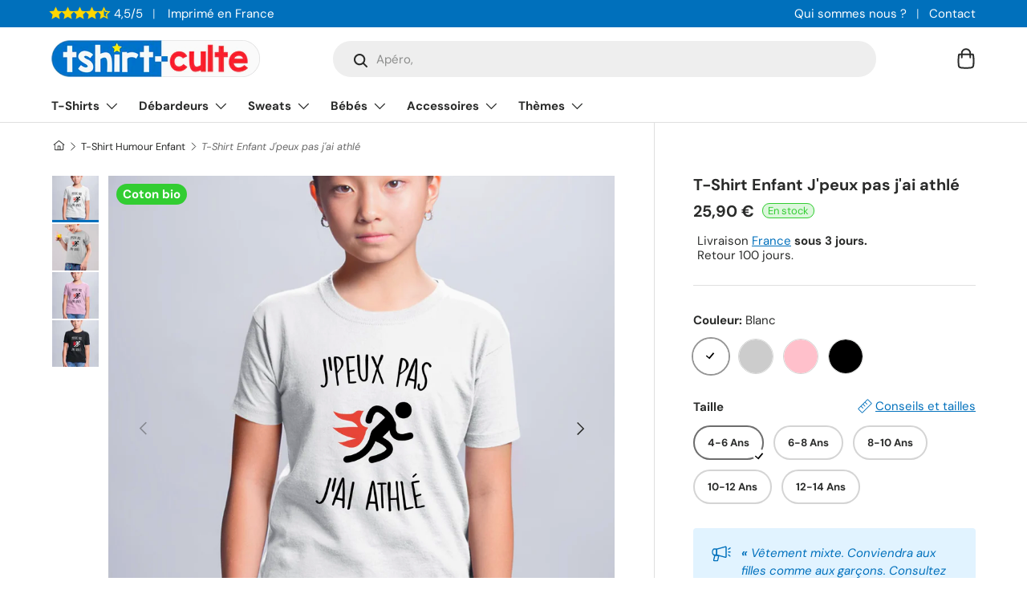

--- FILE ---
content_type: text/html; charset=utf-8
request_url: https://tshirt-culte.com/products/t-shirt-enfant-jpeux-pas-jai-athle
body_size: 51139
content:
<!doctype html>
<html class="no-js" lang="fr" dir="ltr">
<head><meta charset="utf-8">
<meta name="viewport" content="width=device-width,initial-scale=1">
<title>T-Shirt Enfant J&#39;peux pas j&#39;ai athlé | Idée cadeau original</title><link rel="canonical" href="https://tshirt-culte.com/products/t-shirt-enfant-jpeux-pas-jai-athle"><link rel="icon" href="//tshirt-culte.com/cdn/shop/files/logo-rond-v2-petit.png?crop=center&height=48&v=1700937397&width=48" type="image/png">
  <link rel="apple-touch-icon" href="//tshirt-culte.com/cdn/shop/files/logo-rond-v2-petit.png?crop=center&height=180&v=1700937397&width=180"><meta name="description" content="T-shirt humoristique enfant imprimé de la phrase drôle J&#39;peux pas j&#39;ai athlé. Meilleure idée humour de cadeau original pour un anniversaire ou Noël. Il conviendra aux filles et garçons. Vêtement rigolo avec message et logo marrant."><meta property="og:site_name" content="Tshirt-culte">
<meta property="og:url" content="https://tshirt-culte.com/products/t-shirt-enfant-jpeux-pas-jai-athle"><meta property="og:title" content="T-Shirt Enfant J&#39;peux pas j&#39;ai athlé | Idée cadeau original"><meta property="og:type" content="product">
<meta property="og:description" content="T-shirt humoristique enfant imprimé de la phrase drôle J&#39;peux pas j&#39;ai athlé. Meilleure idée humour de cadeau original pour un anniversaire ou Noël. Il conviendra aux filles et garçons. Vêtement rigolo avec message et logo marrant."><meta property="og:image" content="http://tshirt-culte.com/cdn/shop/products/t-shirt-enfant-jpeux-pas-jai-athle-blanc-118571.jpg?crop=center&height=1200&v=1605142356&width=1200">
  <meta property="og:image:secure_url" content="https://tshirt-culte.com/cdn/shop/products/t-shirt-enfant-jpeux-pas-jai-athle-blanc-118571.jpg?crop=center&height=1200&v=1605142356&width=1200">
  <meta property="og:image:width" content="2083">
  <meta property="og:image:height" content="2083"><meta property="og:price:amount" content="25,90">
  <meta property="og:price:currency" content="EUR"><meta name="twitter:card" content="summary_large_image">
<meta name="twitter:title" content="T-Shirt Enfant J&#39;peux pas j&#39;ai athlé | Idée cadeau original">
<meta name="twitter:description" content="T-shirt humoristique enfant imprimé de la phrase drôle J&#39;peux pas j&#39;ai athlé. Meilleure idée humour de cadeau original pour un anniversaire ou Noël. Il conviendra aux filles et garçons. Vêtement rigolo avec message et logo marrant.">
<style data-shopify>
@font-face {
  font-family: "DM Sans";
  font-weight: 400;
  font-style: normal;
  font-display: swap;
  src: url("//tshirt-culte.com/cdn/fonts/dm_sans/dmsans_n4.ec80bd4dd7e1a334c969c265873491ae56018d72.woff2") format("woff2"),
       url("//tshirt-culte.com/cdn/fonts/dm_sans/dmsans_n4.87bdd914d8a61247b911147ae68e754d695c58a6.woff") format("woff");
}
@font-face {
  font-family: "DM Sans";
  font-weight: 700;
  font-style: normal;
  font-display: swap;
  src: url("//tshirt-culte.com/cdn/fonts/dm_sans/dmsans_n7.97e21d81502002291ea1de8aefb79170c6946ce5.woff2") format("woff2"),
       url("//tshirt-culte.com/cdn/fonts/dm_sans/dmsans_n7.af5c214f5116410ca1d53a2090665620e78e2e1b.woff") format("woff");
}
@font-face {
  font-family: "DM Sans";
  font-weight: 400;
  font-style: italic;
  font-display: swap;
  src: url("//tshirt-culte.com/cdn/fonts/dm_sans/dmsans_i4.b8fe05e69ee95d5a53155c346957d8cbf5081c1a.woff2") format("woff2"),
       url("//tshirt-culte.com/cdn/fonts/dm_sans/dmsans_i4.403fe28ee2ea63e142575c0aa47684d65f8c23a0.woff") format("woff");
}
@font-face {
  font-family: "DM Sans";
  font-weight: 700;
  font-style: italic;
  font-display: swap;
  src: url("//tshirt-culte.com/cdn/fonts/dm_sans/dmsans_i7.52b57f7d7342eb7255084623d98ab83fd96e7f9b.woff2") format("woff2"),
       url("//tshirt-culte.com/cdn/fonts/dm_sans/dmsans_i7.d5e14ef18a1d4a8ce78a4187580b4eb1759c2eda.woff") format("woff");
}
@font-face {
  font-family: "DM Sans";
  font-weight: 700;
  font-style: normal;
  font-display: swap;
  src: url("//tshirt-culte.com/cdn/fonts/dm_sans/dmsans_n7.97e21d81502002291ea1de8aefb79170c6946ce5.woff2") format("woff2"),
       url("//tshirt-culte.com/cdn/fonts/dm_sans/dmsans_n7.af5c214f5116410ca1d53a2090665620e78e2e1b.woff") format("woff");
}
@font-face {
  font-family: "DM Sans";
  font-weight: 700;
  font-style: normal;
  font-display: swap;
  src: url("//tshirt-culte.com/cdn/fonts/dm_sans/dmsans_n7.97e21d81502002291ea1de8aefb79170c6946ce5.woff2") format("woff2"),
       url("//tshirt-culte.com/cdn/fonts/dm_sans/dmsans_n7.af5c214f5116410ca1d53a2090665620e78e2e1b.woff") format("woff");
}
:root {
      --bg-color: 255 255 255 / 1.0;
      --bg-color-og: 255 255 255 / 1.0;
      --heading-color: 42 43 42;
      --text-color: 42 43 42;
      --text-color-og: 42 43 42;
      --scrollbar-color: 42 43 42;
      --link-color: 0 112 188;
      --link-color-og: 0 112 188;
      --star-color: 255 215 0;--swatch-border-color-default: 212 213 212;
        --swatch-border-color-active: 149 149 149;
        --swatch-card-size: 20px;
        --swatch-variant-picker-size: 44px;--color-scheme-1-bg: 245 245 245 / 1.0;
      --color-scheme-1-grad: linear-gradient(180deg, rgba(245, 245, 245, 1), rgba(245, 245, 245, 1) 100%);
      --color-scheme-1-heading: 42 43 42;
      --color-scheme-1-text: 42 43 42;
      --color-scheme-1-btn-bg: 42 43 42;
      --color-scheme-1-btn-text: 255 255 255;
      --color-scheme-1-btn-bg-hover: 82 83 82;--color-scheme-2-bg: 0 112 188 / 1.0;
      --color-scheme-2-grad: linear-gradient(225deg, rgba(0, 112, 188, 1) 8%, rgba(0, 112, 188, 1) 56%, rgba(0, 112, 188, 1) 90%);
      --color-scheme-2-heading: 255 255 255;
      --color-scheme-2-text: 255 255 255;
      --color-scheme-2-btn-bg: 255 255 255;
      --color-scheme-2-btn-text: 0 112 188;
      --color-scheme-2-btn-bg-hover: 229 241 248;--color-scheme-3-bg: 225 243 255 / 1.0;
      --color-scheme-3-grad: linear-gradient(46deg, rgba(225, 243, 255, 1) 8%, rgba(225, 243, 255, 1) 32%, rgba(225, 243, 255, 1) 90%);
      --color-scheme-3-heading: 0 112 188;
      --color-scheme-3-text: 0 112 188;
      --color-scheme-3-btn-bg: 0 112 188;
      --color-scheme-3-btn-text: 225 243 255;
      --color-scheme-3-btn-bg-hover: 36 141 211;

      --drawer-bg-color: 255 255 255 / 1.0;
      --drawer-text-color: 42 43 42;

      --panel-bg-color: 245 245 245 / 1.0;
      --panel-heading-color: 42 43 42;
      --panel-text-color: 42 43 42;

      --in-stock-text-color: 44 126 63;
      --low-stock-text-color: 210 134 26;
      --very-low-stock-text-color: 180 12 28;
      --no-stock-text-color: 119 119 119;

      --error-bg-color: 252 237 238;
      --error-text-color: 255 69 0;
      --success-bg-color: 232 246 234;
      --success-text-color: 50 205 50;
      --info-bg-color: 228 237 250;
      --info-text-color: 0 112 188;

      --heading-font-family: "DM Sans", sans-serif;
      --heading-font-style: normal;
      --heading-font-weight: 700;
      --heading-scale-start: 2;

      --navigation-font-family: "DM Sans", sans-serif;
      --navigation-font-style: normal;
      --navigation-font-weight: 700;--heading-text-transform: none;
--subheading-text-transform: none;
      --body-font-family: "DM Sans", sans-serif;
      --body-font-style: normal;
      --body-font-weight: 400;
      --body-font-size: 15;

      --section-gap: 32;
      --heading-gap: calc(8 * var(--space-unit));--heading-gap: calc(6 * var(--space-unit));--grid-column-gap: 20px;--btn-bg-color: 50 205 50;
      --btn-bg-hover-color: 93 216 93;
      --btn-text-color: 255 255 255;
      --btn-bg-color-og: 50 205 50;
      --btn-text-color-og: 255 255 255;
      --btn-alt-bg-color: 255 255 255;
      --btn-alt-bg-alpha: 1.0;
      --btn-alt-text-color: 42 43 42;
      --btn-border-width: 2px;
      --btn-padding-y: 12px;

      
      --btn-border-radius: 28px;
      

      --btn-lg-border-radius: 50%;
      --btn-icon-border-radius: 50%;
      --input-with-btn-inner-radius: var(--btn-border-radius);
      --btn-text-transform: uppercase;

      --input-bg-color: 255 255 255 / 1.0;
      --input-text-color: 42 43 42;
      --input-border-width: 2px;
      --input-border-radius: 26px;
      --textarea-border-radius: 12px;
      --input-border-radius: 28px;
      --input-lg-border-radius: 34px;
      --input-bg-color-diff-3: #f7f7f7;
      --input-bg-color-diff-6: #f0f0f0;

      --modal-border-radius: 10px;
      --modal-overlay-color: 0 0 0;
      --modal-overlay-opacity: 0.4;
      --drawer-border-radius: 10px;
      --overlay-border-radius: 0px;--custom-label-bg-color: 50 205 50;
      --custom-label-text-color: 255 255 255;--preorder-label-bg-color: 0 166 237;
      --preorder-label-text-color: 255 255 255;

      --page-width: 1290px;
      --gutter-sm: 20px;
      --gutter-md: 32px;
      --gutter-lg: 64px;

      --payment-terms-bg-color: #ffffff;

      --coll-card-bg-color: rgba(0,0,0,0);
      --coll-card-border-color: rgba(0,0,0,0);

      --reading-width: 48em;
    }

    @media (max-width: 769px) {
      :root {
        --reading-width: 36em;
      }
    }
  </style><link rel="stylesheet" href="//tshirt-culte.com/cdn/shop/t/10/assets/main.css?v=100615722609952259561700791528">
  <script src="//tshirt-culte.com/cdn/shop/t/10/assets/main.js?v=55248961337794439511694301108" defer="defer"></script><link rel="preload_tag" href="//tshirt-culte.com/cdn/fonts/dm_sans/dmsans_n4.ec80bd4dd7e1a334c969c265873491ae56018d72.woff2" as="font" type="font/woff2" crossorigin fetchpriority="high"><link rel="preload_tag" href="//tshirt-culte.com/cdn/fonts/dm_sans/dmsans_n7.97e21d81502002291ea1de8aefb79170c6946ce5.woff2" as="font" type="font/woff2" crossorigin fetchpriority="high"><link rel="stylesheet" href="//tshirt-culte.com/cdn/shop/t/10/assets/swatches.css?v=135018624730143510251694301921" media="print" onload="this.media='all'">
    <noscript><link rel="stylesheet" href="//tshirt-culte.com/cdn/shop/t/10/assets/swatches.css?v=135018624730143510251694301921"></noscript><script>window.performance && window.performance.mark && window.performance.mark('shopify.content_for_header.start');</script><meta name="google-site-verification" content="3wwgjSXFHKzDlCn_jDmU20X7rP42VS3ejI99sK7NKbc">
<meta id="shopify-digital-wallet" name="shopify-digital-wallet" content="/44331139234/digital_wallets/dialog">
<meta name="shopify-checkout-api-token" content="315859bb292e53fdea1dbb1fa6c8dc77">
<meta id="in-context-paypal-metadata" data-shop-id="44331139234" data-venmo-supported="false" data-environment="production" data-locale="fr_FR" data-paypal-v4="true" data-currency="EUR">
<link rel="alternate" type="application/json+oembed" href="https://tshirt-culte.com/products/t-shirt-enfant-jpeux-pas-jai-athle.oembed">
<script async="async" src="/checkouts/internal/preloads.js?locale=fr-FR"></script>
<script id="apple-pay-shop-capabilities" type="application/json">{"shopId":44331139234,"countryCode":"FR","currencyCode":"EUR","merchantCapabilities":["supports3DS"],"merchantId":"gid:\/\/shopify\/Shop\/44331139234","merchantName":"Tshirt-culte","requiredBillingContactFields":["postalAddress","email"],"requiredShippingContactFields":["postalAddress","email"],"shippingType":"shipping","supportedNetworks":["visa","masterCard","amex","maestro"],"total":{"type":"pending","label":"Tshirt-culte","amount":"1.00"},"shopifyPaymentsEnabled":true,"supportsSubscriptions":true}</script>
<script id="shopify-features" type="application/json">{"accessToken":"315859bb292e53fdea1dbb1fa6c8dc77","betas":["rich-media-storefront-analytics"],"domain":"tshirt-culte.com","predictiveSearch":true,"shopId":44331139234,"locale":"fr"}</script>
<script>var Shopify = Shopify || {};
Shopify.shop = "tshirt-culte.myshopify.com";
Shopify.locale = "fr";
Shopify.currency = {"active":"EUR","rate":"1.0"};
Shopify.country = "FR";
Shopify.theme = {"name":"Enterprise","id":152899584331,"schema_name":"Enterprise","schema_version":"1.2.1","theme_store_id":1657,"role":"main"};
Shopify.theme.handle = "null";
Shopify.theme.style = {"id":null,"handle":null};
Shopify.cdnHost = "tshirt-culte.com/cdn";
Shopify.routes = Shopify.routes || {};
Shopify.routes.root = "/";</script>
<script type="module">!function(o){(o.Shopify=o.Shopify||{}).modules=!0}(window);</script>
<script>!function(o){function n(){var o=[];function n(){o.push(Array.prototype.slice.apply(arguments))}return n.q=o,n}var t=o.Shopify=o.Shopify||{};t.loadFeatures=n(),t.autoloadFeatures=n()}(window);</script>
<script id="shop-js-analytics" type="application/json">{"pageType":"product"}</script>
<script defer="defer" async type="module" src="//tshirt-culte.com/cdn/shopifycloud/shop-js/modules/v2/client.init-shop-cart-sync_XvpUV7qp.fr.esm.js"></script>
<script defer="defer" async type="module" src="//tshirt-culte.com/cdn/shopifycloud/shop-js/modules/v2/chunk.common_C2xzKNNs.esm.js"></script>
<script type="module">
  await import("//tshirt-culte.com/cdn/shopifycloud/shop-js/modules/v2/client.init-shop-cart-sync_XvpUV7qp.fr.esm.js");
await import("//tshirt-culte.com/cdn/shopifycloud/shop-js/modules/v2/chunk.common_C2xzKNNs.esm.js");

  window.Shopify.SignInWithShop?.initShopCartSync?.({"fedCMEnabled":true,"windoidEnabled":true});

</script>
<script>(function() {
  var isLoaded = false;
  function asyncLoad() {
    if (isLoaded) return;
    isLoaded = true;
    var urls = ["https:\/\/static2.rapidsearch.dev\/resultpage.js?shop=tshirt-culte.myshopify.com"];
    for (var i = 0; i < urls.length; i++) {
      var s = document.createElement('script');
      s.type = 'text/javascript';
      s.async = true;
      s.src = urls[i];
      var x = document.getElementsByTagName('script')[0];
      x.parentNode.insertBefore(s, x);
    }
  };
  if(window.attachEvent) {
    window.attachEvent('onload', asyncLoad);
  } else {
    window.addEventListener('load', asyncLoad, false);
  }
})();</script>
<script id="__st">var __st={"a":44331139234,"offset":3600,"reqid":"011e2a0d-6cc1-4732-b7aa-a80946a0d05e-1768618654","pageurl":"tshirt-culte.com\/products\/t-shirt-enfant-jpeux-pas-jai-athle","u":"aa407403e9eb","p":"product","rtyp":"product","rid":5896935506082};</script>
<script>window.ShopifyPaypalV4VisibilityTracking = true;</script>
<script id="captcha-bootstrap">!function(){'use strict';const t='contact',e='account',n='new_comment',o=[[t,t],['blogs',n],['comments',n],[t,'customer']],c=[[e,'customer_login'],[e,'guest_login'],[e,'recover_customer_password'],[e,'create_customer']],r=t=>t.map((([t,e])=>`form[action*='/${t}']:not([data-nocaptcha='true']) input[name='form_type'][value='${e}']`)).join(','),a=t=>()=>t?[...document.querySelectorAll(t)].map((t=>t.form)):[];function s(){const t=[...o],e=r(t);return a(e)}const i='password',u='form_key',d=['recaptcha-v3-token','g-recaptcha-response','h-captcha-response',i],f=()=>{try{return window.sessionStorage}catch{return}},m='__shopify_v',_=t=>t.elements[u];function p(t,e,n=!1){try{const o=window.sessionStorage,c=JSON.parse(o.getItem(e)),{data:r}=function(t){const{data:e,action:n}=t;return t[m]||n?{data:e,action:n}:{data:t,action:n}}(c);for(const[e,n]of Object.entries(r))t.elements[e]&&(t.elements[e].value=n);n&&o.removeItem(e)}catch(o){console.error('form repopulation failed',{error:o})}}const l='form_type',E='cptcha';function T(t){t.dataset[E]=!0}const w=window,h=w.document,L='Shopify',v='ce_forms',y='captcha';let A=!1;((t,e)=>{const n=(g='f06e6c50-85a8-45c8-87d0-21a2b65856fe',I='https://cdn.shopify.com/shopifycloud/storefront-forms-hcaptcha/ce_storefront_forms_captcha_hcaptcha.v1.5.2.iife.js',D={infoText:'Protégé par hCaptcha',privacyText:'Confidentialité',termsText:'Conditions'},(t,e,n)=>{const o=w[L][v],c=o.bindForm;if(c)return c(t,g,e,D).then(n);var r;o.q.push([[t,g,e,D],n]),r=I,A||(h.body.append(Object.assign(h.createElement('script'),{id:'captcha-provider',async:!0,src:r})),A=!0)});var g,I,D;w[L]=w[L]||{},w[L][v]=w[L][v]||{},w[L][v].q=[],w[L][y]=w[L][y]||{},w[L][y].protect=function(t,e){n(t,void 0,e),T(t)},Object.freeze(w[L][y]),function(t,e,n,w,h,L){const[v,y,A,g]=function(t,e,n){const i=e?o:[],u=t?c:[],d=[...i,...u],f=r(d),m=r(i),_=r(d.filter((([t,e])=>n.includes(e))));return[a(f),a(m),a(_),s()]}(w,h,L),I=t=>{const e=t.target;return e instanceof HTMLFormElement?e:e&&e.form},D=t=>v().includes(t);t.addEventListener('submit',(t=>{const e=I(t);if(!e)return;const n=D(e)&&!e.dataset.hcaptchaBound&&!e.dataset.recaptchaBound,o=_(e),c=g().includes(e)&&(!o||!o.value);(n||c)&&t.preventDefault(),c&&!n&&(function(t){try{if(!f())return;!function(t){const e=f();if(!e)return;const n=_(t);if(!n)return;const o=n.value;o&&e.removeItem(o)}(t);const e=Array.from(Array(32),(()=>Math.random().toString(36)[2])).join('');!function(t,e){_(t)||t.append(Object.assign(document.createElement('input'),{type:'hidden',name:u})),t.elements[u].value=e}(t,e),function(t,e){const n=f();if(!n)return;const o=[...t.querySelectorAll(`input[type='${i}']`)].map((({name:t})=>t)),c=[...d,...o],r={};for(const[a,s]of new FormData(t).entries())c.includes(a)||(r[a]=s);n.setItem(e,JSON.stringify({[m]:1,action:t.action,data:r}))}(t,e)}catch(e){console.error('failed to persist form',e)}}(e),e.submit())}));const S=(t,e)=>{t&&!t.dataset[E]&&(n(t,e.some((e=>e===t))),T(t))};for(const o of['focusin','change'])t.addEventListener(o,(t=>{const e=I(t);D(e)&&S(e,y())}));const B=e.get('form_key'),M=e.get(l),P=B&&M;t.addEventListener('DOMContentLoaded',(()=>{const t=y();if(P)for(const e of t)e.elements[l].value===M&&p(e,B);[...new Set([...A(),...v().filter((t=>'true'===t.dataset.shopifyCaptcha))])].forEach((e=>S(e,t)))}))}(h,new URLSearchParams(w.location.search),n,t,e,['guest_login'])})(!0,!0)}();</script>
<script integrity="sha256-4kQ18oKyAcykRKYeNunJcIwy7WH5gtpwJnB7kiuLZ1E=" data-source-attribution="shopify.loadfeatures" defer="defer" src="//tshirt-culte.com/cdn/shopifycloud/storefront/assets/storefront/load_feature-a0a9edcb.js" crossorigin="anonymous"></script>
<script data-source-attribution="shopify.dynamic_checkout.dynamic.init">var Shopify=Shopify||{};Shopify.PaymentButton=Shopify.PaymentButton||{isStorefrontPortableWallets:!0,init:function(){window.Shopify.PaymentButton.init=function(){};var t=document.createElement("script");t.src="https://tshirt-culte.com/cdn/shopifycloud/portable-wallets/latest/portable-wallets.fr.js",t.type="module",document.head.appendChild(t)}};
</script>
<script data-source-attribution="shopify.dynamic_checkout.buyer_consent">
  function portableWalletsHideBuyerConsent(e){var t=document.getElementById("shopify-buyer-consent"),n=document.getElementById("shopify-subscription-policy-button");t&&n&&(t.classList.add("hidden"),t.setAttribute("aria-hidden","true"),n.removeEventListener("click",e))}function portableWalletsShowBuyerConsent(e){var t=document.getElementById("shopify-buyer-consent"),n=document.getElementById("shopify-subscription-policy-button");t&&n&&(t.classList.remove("hidden"),t.removeAttribute("aria-hidden"),n.addEventListener("click",e))}window.Shopify?.PaymentButton&&(window.Shopify.PaymentButton.hideBuyerConsent=portableWalletsHideBuyerConsent,window.Shopify.PaymentButton.showBuyerConsent=portableWalletsShowBuyerConsent);
</script>
<script data-source-attribution="shopify.dynamic_checkout.cart.bootstrap">document.addEventListener("DOMContentLoaded",(function(){function t(){return document.querySelector("shopify-accelerated-checkout-cart, shopify-accelerated-checkout")}if(t())Shopify.PaymentButton.init();else{new MutationObserver((function(e,n){t()&&(Shopify.PaymentButton.init(),n.disconnect())})).observe(document.body,{childList:!0,subtree:!0})}}));
</script>
<link id="shopify-accelerated-checkout-styles" rel="stylesheet" media="screen" href="https://tshirt-culte.com/cdn/shopifycloud/portable-wallets/latest/accelerated-checkout-backwards-compat.css" crossorigin="anonymous">
<style id="shopify-accelerated-checkout-cart">
        #shopify-buyer-consent {
  margin-top: 1em;
  display: inline-block;
  width: 100%;
}

#shopify-buyer-consent.hidden {
  display: none;
}

#shopify-subscription-policy-button {
  background: none;
  border: none;
  padding: 0;
  text-decoration: underline;
  font-size: inherit;
  cursor: pointer;
}

#shopify-subscription-policy-button::before {
  box-shadow: none;
}

      </style>
<script id="sections-script" data-sections="header,footer" defer="defer" src="//tshirt-culte.com/cdn/shop/t/10/compiled_assets/scripts.js?v=18958"></script>
<script>window.performance && window.performance.mark && window.performance.mark('shopify.content_for_header.end');</script>


  <script>document.documentElement.className = document.documentElement.className.replace('no-js', 'js');</script><!-- CC Custom Head Start --><!-- CC Custom Head End -->


  <script type="text/javascript">
    window.RapidSearchAdmin = false;
  </script>


<link href="https://monorail-edge.shopifysvc.com" rel="dns-prefetch">
<script>(function(){if ("sendBeacon" in navigator && "performance" in window) {try {var session_token_from_headers = performance.getEntriesByType('navigation')[0].serverTiming.find(x => x.name == '_s').description;} catch {var session_token_from_headers = undefined;}var session_cookie_matches = document.cookie.match(/_shopify_s=([^;]*)/);var session_token_from_cookie = session_cookie_matches && session_cookie_matches.length === 2 ? session_cookie_matches[1] : "";var session_token = session_token_from_headers || session_token_from_cookie || "";function handle_abandonment_event(e) {var entries = performance.getEntries().filter(function(entry) {return /monorail-edge.shopifysvc.com/.test(entry.name);});if (!window.abandonment_tracked && entries.length === 0) {window.abandonment_tracked = true;var currentMs = Date.now();var navigation_start = performance.timing.navigationStart;var payload = {shop_id: 44331139234,url: window.location.href,navigation_start,duration: currentMs - navigation_start,session_token,page_type: "product"};window.navigator.sendBeacon("https://monorail-edge.shopifysvc.com/v1/produce", JSON.stringify({schema_id: "online_store_buyer_site_abandonment/1.1",payload: payload,metadata: {event_created_at_ms: currentMs,event_sent_at_ms: currentMs}}));}}window.addEventListener('pagehide', handle_abandonment_event);}}());</script>
<script id="web-pixels-manager-setup">(function e(e,d,r,n,o){if(void 0===o&&(o={}),!Boolean(null===(a=null===(i=window.Shopify)||void 0===i?void 0:i.analytics)||void 0===a?void 0:a.replayQueue)){var i,a;window.Shopify=window.Shopify||{};var t=window.Shopify;t.analytics=t.analytics||{};var s=t.analytics;s.replayQueue=[],s.publish=function(e,d,r){return s.replayQueue.push([e,d,r]),!0};try{self.performance.mark("wpm:start")}catch(e){}var l=function(){var e={modern:/Edge?\/(1{2}[4-9]|1[2-9]\d|[2-9]\d{2}|\d{4,})\.\d+(\.\d+|)|Firefox\/(1{2}[4-9]|1[2-9]\d|[2-9]\d{2}|\d{4,})\.\d+(\.\d+|)|Chrom(ium|e)\/(9{2}|\d{3,})\.\d+(\.\d+|)|(Maci|X1{2}).+ Version\/(15\.\d+|(1[6-9]|[2-9]\d|\d{3,})\.\d+)([,.]\d+|)( \(\w+\)|)( Mobile\/\w+|) Safari\/|Chrome.+OPR\/(9{2}|\d{3,})\.\d+\.\d+|(CPU[ +]OS|iPhone[ +]OS|CPU[ +]iPhone|CPU IPhone OS|CPU iPad OS)[ +]+(15[._]\d+|(1[6-9]|[2-9]\d|\d{3,})[._]\d+)([._]\d+|)|Android:?[ /-](13[3-9]|1[4-9]\d|[2-9]\d{2}|\d{4,})(\.\d+|)(\.\d+|)|Android.+Firefox\/(13[5-9]|1[4-9]\d|[2-9]\d{2}|\d{4,})\.\d+(\.\d+|)|Android.+Chrom(ium|e)\/(13[3-9]|1[4-9]\d|[2-9]\d{2}|\d{4,})\.\d+(\.\d+|)|SamsungBrowser\/([2-9]\d|\d{3,})\.\d+/,legacy:/Edge?\/(1[6-9]|[2-9]\d|\d{3,})\.\d+(\.\d+|)|Firefox\/(5[4-9]|[6-9]\d|\d{3,})\.\d+(\.\d+|)|Chrom(ium|e)\/(5[1-9]|[6-9]\d|\d{3,})\.\d+(\.\d+|)([\d.]+$|.*Safari\/(?![\d.]+ Edge\/[\d.]+$))|(Maci|X1{2}).+ Version\/(10\.\d+|(1[1-9]|[2-9]\d|\d{3,})\.\d+)([,.]\d+|)( \(\w+\)|)( Mobile\/\w+|) Safari\/|Chrome.+OPR\/(3[89]|[4-9]\d|\d{3,})\.\d+\.\d+|(CPU[ +]OS|iPhone[ +]OS|CPU[ +]iPhone|CPU IPhone OS|CPU iPad OS)[ +]+(10[._]\d+|(1[1-9]|[2-9]\d|\d{3,})[._]\d+)([._]\d+|)|Android:?[ /-](13[3-9]|1[4-9]\d|[2-9]\d{2}|\d{4,})(\.\d+|)(\.\d+|)|Mobile Safari.+OPR\/([89]\d|\d{3,})\.\d+\.\d+|Android.+Firefox\/(13[5-9]|1[4-9]\d|[2-9]\d{2}|\d{4,})\.\d+(\.\d+|)|Android.+Chrom(ium|e)\/(13[3-9]|1[4-9]\d|[2-9]\d{2}|\d{4,})\.\d+(\.\d+|)|Android.+(UC? ?Browser|UCWEB|U3)[ /]?(15\.([5-9]|\d{2,})|(1[6-9]|[2-9]\d|\d{3,})\.\d+)\.\d+|SamsungBrowser\/(5\.\d+|([6-9]|\d{2,})\.\d+)|Android.+MQ{2}Browser\/(14(\.(9|\d{2,})|)|(1[5-9]|[2-9]\d|\d{3,})(\.\d+|))(\.\d+|)|K[Aa][Ii]OS\/(3\.\d+|([4-9]|\d{2,})\.\d+)(\.\d+|)/},d=e.modern,r=e.legacy,n=navigator.userAgent;return n.match(d)?"modern":n.match(r)?"legacy":"unknown"}(),u="modern"===l?"modern":"legacy",c=(null!=n?n:{modern:"",legacy:""})[u],f=function(e){return[e.baseUrl,"/wpm","/b",e.hashVersion,"modern"===e.buildTarget?"m":"l",".js"].join("")}({baseUrl:d,hashVersion:r,buildTarget:u}),m=function(e){var d=e.version,r=e.bundleTarget,n=e.surface,o=e.pageUrl,i=e.monorailEndpoint;return{emit:function(e){var a=e.status,t=e.errorMsg,s=(new Date).getTime(),l=JSON.stringify({metadata:{event_sent_at_ms:s},events:[{schema_id:"web_pixels_manager_load/3.1",payload:{version:d,bundle_target:r,page_url:o,status:a,surface:n,error_msg:t},metadata:{event_created_at_ms:s}}]});if(!i)return console&&console.warn&&console.warn("[Web Pixels Manager] No Monorail endpoint provided, skipping logging."),!1;try{return self.navigator.sendBeacon.bind(self.navigator)(i,l)}catch(e){}var u=new XMLHttpRequest;try{return u.open("POST",i,!0),u.setRequestHeader("Content-Type","text/plain"),u.send(l),!0}catch(e){return console&&console.warn&&console.warn("[Web Pixels Manager] Got an unhandled error while logging to Monorail."),!1}}}}({version:r,bundleTarget:l,surface:e.surface,pageUrl:self.location.href,monorailEndpoint:e.monorailEndpoint});try{o.browserTarget=l,function(e){var d=e.src,r=e.async,n=void 0===r||r,o=e.onload,i=e.onerror,a=e.sri,t=e.scriptDataAttributes,s=void 0===t?{}:t,l=document.createElement("script"),u=document.querySelector("head"),c=document.querySelector("body");if(l.async=n,l.src=d,a&&(l.integrity=a,l.crossOrigin="anonymous"),s)for(var f in s)if(Object.prototype.hasOwnProperty.call(s,f))try{l.dataset[f]=s[f]}catch(e){}if(o&&l.addEventListener("load",o),i&&l.addEventListener("error",i),u)u.appendChild(l);else{if(!c)throw new Error("Did not find a head or body element to append the script");c.appendChild(l)}}({src:f,async:!0,onload:function(){if(!function(){var e,d;return Boolean(null===(d=null===(e=window.Shopify)||void 0===e?void 0:e.analytics)||void 0===d?void 0:d.initialized)}()){var d=window.webPixelsManager.init(e)||void 0;if(d){var r=window.Shopify.analytics;r.replayQueue.forEach((function(e){var r=e[0],n=e[1],o=e[2];d.publishCustomEvent(r,n,o)})),r.replayQueue=[],r.publish=d.publishCustomEvent,r.visitor=d.visitor,r.initialized=!0}}},onerror:function(){return m.emit({status:"failed",errorMsg:"".concat(f," has failed to load")})},sri:function(e){var d=/^sha384-[A-Za-z0-9+/=]+$/;return"string"==typeof e&&d.test(e)}(c)?c:"",scriptDataAttributes:o}),m.emit({status:"loading"})}catch(e){m.emit({status:"failed",errorMsg:(null==e?void 0:e.message)||"Unknown error"})}}})({shopId: 44331139234,storefrontBaseUrl: "https://tshirt-culte.com",extensionsBaseUrl: "https://extensions.shopifycdn.com/cdn/shopifycloud/web-pixels-manager",monorailEndpoint: "https://monorail-edge.shopifysvc.com/unstable/produce_batch",surface: "storefront-renderer",enabledBetaFlags: ["2dca8a86"],webPixelsConfigList: [{"id":"2485190987","configuration":"{\"tagID\":\"2613027665600\"}","eventPayloadVersion":"v1","runtimeContext":"STRICT","scriptVersion":"18031546ee651571ed29edbe71a3550b","type":"APP","apiClientId":3009811,"privacyPurposes":["ANALYTICS","MARKETING","SALE_OF_DATA"],"dataSharingAdjustments":{"protectedCustomerApprovalScopes":["read_customer_address","read_customer_email","read_customer_name","read_customer_personal_data","read_customer_phone"]}},{"id":"2020606283","configuration":"{\"storeId\":\"tshirt-culte.myshopify.com\"}","eventPayloadVersion":"v1","runtimeContext":"STRICT","scriptVersion":"e7ff4835c2df0be089f361b898b8b040","type":"APP","apiClientId":3440817,"privacyPurposes":["ANALYTICS"],"dataSharingAdjustments":{"protectedCustomerApprovalScopes":["read_customer_personal_data"]}},{"id":"1017053515","configuration":"{\"config\":\"{\\\"google_tag_ids\\\":[\\\"G-HMPJ7YL9JH\\\",\\\"GT-PL3KD53\\\",\\\"AW-945646913\\\"],\\\"target_country\\\":\\\"FR\\\",\\\"gtag_events\\\":[{\\\"type\\\":\\\"search\\\",\\\"action_label\\\":\\\"G-HMPJ7YL9JH\\\"},{\\\"type\\\":\\\"begin_checkout\\\",\\\"action_label\\\":\\\"G-HMPJ7YL9JH\\\"},{\\\"type\\\":\\\"view_item\\\",\\\"action_label\\\":[\\\"G-HMPJ7YL9JH\\\",\\\"MC-WDCEQ69K5T\\\"]},{\\\"type\\\":\\\"purchase\\\",\\\"action_label\\\":[\\\"G-HMPJ7YL9JH\\\",\\\"MC-WDCEQ69K5T\\\",\\\"AW-945646913\\\/jjkQCJnT3vkCEMHa9cID\\\"]},{\\\"type\\\":\\\"page_view\\\",\\\"action_label\\\":[\\\"G-HMPJ7YL9JH\\\",\\\"MC-WDCEQ69K5T\\\"]},{\\\"type\\\":\\\"add_payment_info\\\",\\\"action_label\\\":\\\"G-HMPJ7YL9JH\\\"},{\\\"type\\\":\\\"add_to_cart\\\",\\\"action_label\\\":\\\"G-HMPJ7YL9JH\\\"}],\\\"enable_monitoring_mode\\\":false}\"}","eventPayloadVersion":"v1","runtimeContext":"OPEN","scriptVersion":"b2a88bafab3e21179ed38636efcd8a93","type":"APP","apiClientId":1780363,"privacyPurposes":[],"dataSharingAdjustments":{"protectedCustomerApprovalScopes":["read_customer_address","read_customer_email","read_customer_name","read_customer_personal_data","read_customer_phone"]}},{"id":"shopify-app-pixel","configuration":"{}","eventPayloadVersion":"v1","runtimeContext":"STRICT","scriptVersion":"0450","apiClientId":"shopify-pixel","type":"APP","privacyPurposes":["ANALYTICS","MARKETING"]},{"id":"shopify-custom-pixel","eventPayloadVersion":"v1","runtimeContext":"LAX","scriptVersion":"0450","apiClientId":"shopify-pixel","type":"CUSTOM","privacyPurposes":["ANALYTICS","MARKETING"]}],isMerchantRequest: false,initData: {"shop":{"name":"Tshirt-culte","paymentSettings":{"currencyCode":"EUR"},"myshopifyDomain":"tshirt-culte.myshopify.com","countryCode":"FR","storefrontUrl":"https:\/\/tshirt-culte.com"},"customer":null,"cart":null,"checkout":null,"productVariants":[{"price":{"amount":25.9,"currencyCode":"EUR"},"product":{"title":"T-Shirt Enfant J'peux pas j'ai athlé","vendor":"Tshirt-culte","id":"5896935506082","untranslatedTitle":"T-Shirt Enfant J'peux pas j'ai athlé","url":"\/products\/t-shirt-enfant-jpeux-pas-jai-athle","type":"T-Shirt"},"id":"36918118187170","image":{"src":"\/\/tshirt-culte.com\/cdn\/shop\/products\/t-shirt-enfant-jpeux-pas-jai-athle-blanc-118571.jpg?v=1605142356"},"sku":"TPO-TS-STA-ENF-BLA-3-4","title":"4-6 ans \/ Blanc","untranslatedTitle":"4-6 ans \/ Blanc"},{"price":{"amount":25.9,"currencyCode":"EUR"},"product":{"title":"T-Shirt Enfant J'peux pas j'ai athlé","vendor":"Tshirt-culte","id":"5896935506082","untranslatedTitle":"T-Shirt Enfant J'peux pas j'ai athlé","url":"\/products\/t-shirt-enfant-jpeux-pas-jai-athle","type":"T-Shirt"},"id":"36918118219938","image":{"src":"\/\/tshirt-culte.com\/cdn\/shop\/products\/t-shirt-enfant-jpeux-pas-jai-athle-gris-238924.jpg?v=1605143235"},"sku":"TPO-TS-STA-ENF-GRI-3-4","title":"4-6 ans \/ Gris","untranslatedTitle":"4-6 ans \/ Gris"},{"price":{"amount":25.9,"currencyCode":"EUR"},"product":{"title":"T-Shirt Enfant J'peux pas j'ai athlé","vendor":"Tshirt-culte","id":"5896935506082","untranslatedTitle":"T-Shirt Enfant J'peux pas j'ai athlé","url":"\/products\/t-shirt-enfant-jpeux-pas-jai-athle","type":"T-Shirt"},"id":"36918118252706","image":{"src":"\/\/tshirt-culte.com\/cdn\/shop\/products\/t-shirt-enfant-jpeux-pas-jai-athle-rose-736840.jpg?v=1605143073"},"sku":"TPO-TS-STA-ENF-ROS-3-4","title":"4-6 ans \/ Rose","untranslatedTitle":"4-6 ans \/ Rose"},{"price":{"amount":25.9,"currencyCode":"EUR"},"product":{"title":"T-Shirt Enfant J'peux pas j'ai athlé","vendor":"Tshirt-culte","id":"5896935506082","untranslatedTitle":"T-Shirt Enfant J'peux pas j'ai athlé","url":"\/products\/t-shirt-enfant-jpeux-pas-jai-athle","type":"T-Shirt"},"id":"36918118318242","image":{"src":"\/\/tshirt-culte.com\/cdn\/shop\/products\/t-shirt-enfant-jpeux-pas-jai-athle-noir-429684.jpg?v=1605142598"},"sku":"TPO-TS-STA-ENF-NOI-3-4","title":"4-6 ans \/ Noir","untranslatedTitle":"4-6 ans \/ Noir"},{"price":{"amount":25.9,"currencyCode":"EUR"},"product":{"title":"T-Shirt Enfant J'peux pas j'ai athlé","vendor":"Tshirt-culte","id":"5896935506082","untranslatedTitle":"T-Shirt Enfant J'peux pas j'ai athlé","url":"\/products\/t-shirt-enfant-jpeux-pas-jai-athle","type":"T-Shirt"},"id":"36918118383778","image":{"src":"\/\/tshirt-culte.com\/cdn\/shop\/products\/t-shirt-enfant-jpeux-pas-jai-athle-blanc-118571.jpg?v=1605142356"},"sku":"TPO-TS-STA-ENF-BLA-5-6","title":"6-8 ans \/ Blanc","untranslatedTitle":"6-8 ans \/ Blanc"},{"price":{"amount":25.9,"currencyCode":"EUR"},"product":{"title":"T-Shirt Enfant J'peux pas j'ai athlé","vendor":"Tshirt-culte","id":"5896935506082","untranslatedTitle":"T-Shirt Enfant J'peux pas j'ai athlé","url":"\/products\/t-shirt-enfant-jpeux-pas-jai-athle","type":"T-Shirt"},"id":"36918118416546","image":{"src":"\/\/tshirt-culte.com\/cdn\/shop\/products\/t-shirt-enfant-jpeux-pas-jai-athle-gris-238924.jpg?v=1605143235"},"sku":"TPO-TS-STA-ENF-GRI-5-6","title":"6-8 ans \/ Gris","untranslatedTitle":"6-8 ans \/ Gris"},{"price":{"amount":25.9,"currencyCode":"EUR"},"product":{"title":"T-Shirt Enfant J'peux pas j'ai athlé","vendor":"Tshirt-culte","id":"5896935506082","untranslatedTitle":"T-Shirt Enfant J'peux pas j'ai athlé","url":"\/products\/t-shirt-enfant-jpeux-pas-jai-athle","type":"T-Shirt"},"id":"36918118449314","image":{"src":"\/\/tshirt-culte.com\/cdn\/shop\/products\/t-shirt-enfant-jpeux-pas-jai-athle-rose-736840.jpg?v=1605143073"},"sku":"TPO-TS-STA-ENF-ROS-5-6","title":"6-8 ans \/ Rose","untranslatedTitle":"6-8 ans \/ Rose"},{"price":{"amount":25.9,"currencyCode":"EUR"},"product":{"title":"T-Shirt Enfant J'peux pas j'ai athlé","vendor":"Tshirt-culte","id":"5896935506082","untranslatedTitle":"T-Shirt Enfant J'peux pas j'ai athlé","url":"\/products\/t-shirt-enfant-jpeux-pas-jai-athle","type":"T-Shirt"},"id":"36918118514850","image":{"src":"\/\/tshirt-culte.com\/cdn\/shop\/products\/t-shirt-enfant-jpeux-pas-jai-athle-noir-429684.jpg?v=1605142598"},"sku":"TPO-TS-STA-ENF-NOI-5-6","title":"6-8 ans \/ Noir","untranslatedTitle":"6-8 ans \/ Noir"},{"price":{"amount":25.9,"currencyCode":"EUR"},"product":{"title":"T-Shirt Enfant J'peux pas j'ai athlé","vendor":"Tshirt-culte","id":"5896935506082","untranslatedTitle":"T-Shirt Enfant J'peux pas j'ai athlé","url":"\/products\/t-shirt-enfant-jpeux-pas-jai-athle","type":"T-Shirt"},"id":"36918118547618","image":{"src":"\/\/tshirt-culte.com\/cdn\/shop\/products\/t-shirt-enfant-jpeux-pas-jai-athle-blanc-118571.jpg?v=1605142356"},"sku":"TPO-TS-STA-ENF-BLA-7-8","title":"8-10 ans \/ Blanc","untranslatedTitle":"8-10 ans \/ Blanc"},{"price":{"amount":25.9,"currencyCode":"EUR"},"product":{"title":"T-Shirt Enfant J'peux pas j'ai athlé","vendor":"Tshirt-culte","id":"5896935506082","untranslatedTitle":"T-Shirt Enfant J'peux pas j'ai athlé","url":"\/products\/t-shirt-enfant-jpeux-pas-jai-athle","type":"T-Shirt"},"id":"36918118580386","image":{"src":"\/\/tshirt-culte.com\/cdn\/shop\/products\/t-shirt-enfant-jpeux-pas-jai-athle-gris-238924.jpg?v=1605143235"},"sku":"TPO-TS-STA-ENF-GRI-7-8","title":"8-10 ans \/ Gris","untranslatedTitle":"8-10 ans \/ Gris"},{"price":{"amount":25.9,"currencyCode":"EUR"},"product":{"title":"T-Shirt Enfant J'peux pas j'ai athlé","vendor":"Tshirt-culte","id":"5896935506082","untranslatedTitle":"T-Shirt Enfant J'peux pas j'ai athlé","url":"\/products\/t-shirt-enfant-jpeux-pas-jai-athle","type":"T-Shirt"},"id":"36918118613154","image":{"src":"\/\/tshirt-culte.com\/cdn\/shop\/products\/t-shirt-enfant-jpeux-pas-jai-athle-rose-736840.jpg?v=1605143073"},"sku":"TPO-TS-STA-ENF-ROS-7-8","title":"8-10 ans \/ Rose","untranslatedTitle":"8-10 ans \/ Rose"},{"price":{"amount":25.9,"currencyCode":"EUR"},"product":{"title":"T-Shirt Enfant J'peux pas j'ai athlé","vendor":"Tshirt-culte","id":"5896935506082","untranslatedTitle":"T-Shirt Enfant J'peux pas j'ai athlé","url":"\/products\/t-shirt-enfant-jpeux-pas-jai-athle","type":"T-Shirt"},"id":"36918118678690","image":{"src":"\/\/tshirt-culte.com\/cdn\/shop\/products\/t-shirt-enfant-jpeux-pas-jai-athle-noir-429684.jpg?v=1605142598"},"sku":"TPO-TS-STA-ENF-NOI-7-8","title":"8-10 ans \/ Noir","untranslatedTitle":"8-10 ans \/ Noir"},{"price":{"amount":25.9,"currencyCode":"EUR"},"product":{"title":"T-Shirt Enfant J'peux pas j'ai athlé","vendor":"Tshirt-culte","id":"5896935506082","untranslatedTitle":"T-Shirt Enfant J'peux pas j'ai athlé","url":"\/products\/t-shirt-enfant-jpeux-pas-jai-athle","type":"T-Shirt"},"id":"36918118711458","image":{"src":"\/\/tshirt-culte.com\/cdn\/shop\/products\/t-shirt-enfant-jpeux-pas-jai-athle-blanc-118571.jpg?v=1605142356"},"sku":"TPO-TS-STA-ENF-BLA-9-11","title":"10-12 ans \/ Blanc","untranslatedTitle":"10-12 ans \/ Blanc"},{"price":{"amount":25.9,"currencyCode":"EUR"},"product":{"title":"T-Shirt Enfant J'peux pas j'ai athlé","vendor":"Tshirt-culte","id":"5896935506082","untranslatedTitle":"T-Shirt Enfant J'peux pas j'ai athlé","url":"\/products\/t-shirt-enfant-jpeux-pas-jai-athle","type":"T-Shirt"},"id":"36918118744226","image":{"src":"\/\/tshirt-culte.com\/cdn\/shop\/products\/t-shirt-enfant-jpeux-pas-jai-athle-gris-238924.jpg?v=1605143235"},"sku":"TPO-TS-STA-ENF-GRI-9-11","title":"10-12 ans \/ Gris","untranslatedTitle":"10-12 ans \/ Gris"},{"price":{"amount":25.9,"currencyCode":"EUR"},"product":{"title":"T-Shirt Enfant J'peux pas j'ai athlé","vendor":"Tshirt-culte","id":"5896935506082","untranslatedTitle":"T-Shirt Enfant J'peux pas j'ai athlé","url":"\/products\/t-shirt-enfant-jpeux-pas-jai-athle","type":"T-Shirt"},"id":"36918118776994","image":{"src":"\/\/tshirt-culte.com\/cdn\/shop\/products\/t-shirt-enfant-jpeux-pas-jai-athle-rose-736840.jpg?v=1605143073"},"sku":"TPO-TS-STA-ENF-ROS-9-11","title":"10-12 ans \/ Rose","untranslatedTitle":"10-12 ans \/ Rose"},{"price":{"amount":25.9,"currencyCode":"EUR"},"product":{"title":"T-Shirt Enfant J'peux pas j'ai athlé","vendor":"Tshirt-culte","id":"5896935506082","untranslatedTitle":"T-Shirt Enfant J'peux pas j'ai athlé","url":"\/products\/t-shirt-enfant-jpeux-pas-jai-athle","type":"T-Shirt"},"id":"36918118842530","image":{"src":"\/\/tshirt-culte.com\/cdn\/shop\/products\/t-shirt-enfant-jpeux-pas-jai-athle-noir-429684.jpg?v=1605142598"},"sku":"TPO-TS-STA-ENF-NOI-9-11","title":"10-12 ans \/ Noir","untranslatedTitle":"10-12 ans \/ Noir"},{"price":{"amount":25.9,"currencyCode":"EUR"},"product":{"title":"T-Shirt Enfant J'peux pas j'ai athlé","vendor":"Tshirt-culte","id":"5896935506082","untranslatedTitle":"T-Shirt Enfant J'peux pas j'ai athlé","url":"\/products\/t-shirt-enfant-jpeux-pas-jai-athle","type":"T-Shirt"},"id":"36918118875298","image":{"src":"\/\/tshirt-culte.com\/cdn\/shop\/products\/t-shirt-enfant-jpeux-pas-jai-athle-blanc-118571.jpg?v=1605142356"},"sku":"TPO-TS-STA-ENF-BLA-12-14","title":"12-14 ans \/ Blanc","untranslatedTitle":"12-14 ans \/ Blanc"},{"price":{"amount":25.9,"currencyCode":"EUR"},"product":{"title":"T-Shirt Enfant J'peux pas j'ai athlé","vendor":"Tshirt-culte","id":"5896935506082","untranslatedTitle":"T-Shirt Enfant J'peux pas j'ai athlé","url":"\/products\/t-shirt-enfant-jpeux-pas-jai-athle","type":"T-Shirt"},"id":"36918118908066","image":{"src":"\/\/tshirt-culte.com\/cdn\/shop\/products\/t-shirt-enfant-jpeux-pas-jai-athle-gris-238924.jpg?v=1605143235"},"sku":"TPO-TS-STA-ENF-GRI-12-14","title":"12-14 ans \/ Gris","untranslatedTitle":"12-14 ans \/ Gris"},{"price":{"amount":25.9,"currencyCode":"EUR"},"product":{"title":"T-Shirt Enfant J'peux pas j'ai athlé","vendor":"Tshirt-culte","id":"5896935506082","untranslatedTitle":"T-Shirt Enfant J'peux pas j'ai athlé","url":"\/products\/t-shirt-enfant-jpeux-pas-jai-athle","type":"T-Shirt"},"id":"36918118940834","image":{"src":"\/\/tshirt-culte.com\/cdn\/shop\/products\/t-shirt-enfant-jpeux-pas-jai-athle-rose-736840.jpg?v=1605143073"},"sku":"TPO-TS-STA-ENF-ROS-12-14","title":"12-14 ans \/ Rose","untranslatedTitle":"12-14 ans \/ Rose"},{"price":{"amount":25.9,"currencyCode":"EUR"},"product":{"title":"T-Shirt Enfant J'peux pas j'ai athlé","vendor":"Tshirt-culte","id":"5896935506082","untranslatedTitle":"T-Shirt Enfant J'peux pas j'ai athlé","url":"\/products\/t-shirt-enfant-jpeux-pas-jai-athle","type":"T-Shirt"},"id":"36918119006370","image":{"src":"\/\/tshirt-culte.com\/cdn\/shop\/products\/t-shirt-enfant-jpeux-pas-jai-athle-noir-429684.jpg?v=1605142598"},"sku":"TPO-TS-STA-ENF-NOI-12-14","title":"12-14 ans \/ Noir","untranslatedTitle":"12-14 ans \/ Noir"}],"purchasingCompany":null},},"https://tshirt-culte.com/cdn","fcfee988w5aeb613cpc8e4bc33m6693e112",{"modern":"","legacy":""},{"shopId":"44331139234","storefrontBaseUrl":"https:\/\/tshirt-culte.com","extensionBaseUrl":"https:\/\/extensions.shopifycdn.com\/cdn\/shopifycloud\/web-pixels-manager","surface":"storefront-renderer","enabledBetaFlags":"[\"2dca8a86\"]","isMerchantRequest":"false","hashVersion":"fcfee988w5aeb613cpc8e4bc33m6693e112","publish":"custom","events":"[[\"page_viewed\",{}],[\"product_viewed\",{\"productVariant\":{\"price\":{\"amount\":25.9,\"currencyCode\":\"EUR\"},\"product\":{\"title\":\"T-Shirt Enfant J'peux pas j'ai athlé\",\"vendor\":\"Tshirt-culte\",\"id\":\"5896935506082\",\"untranslatedTitle\":\"T-Shirt Enfant J'peux pas j'ai athlé\",\"url\":\"\/products\/t-shirt-enfant-jpeux-pas-jai-athle\",\"type\":\"T-Shirt\"},\"id\":\"36918118187170\",\"image\":{\"src\":\"\/\/tshirt-culte.com\/cdn\/shop\/products\/t-shirt-enfant-jpeux-pas-jai-athle-blanc-118571.jpg?v=1605142356\"},\"sku\":\"TPO-TS-STA-ENF-BLA-3-4\",\"title\":\"4-6 ans \/ Blanc\",\"untranslatedTitle\":\"4-6 ans \/ Blanc\"}}]]"});</script><script>
  window.ShopifyAnalytics = window.ShopifyAnalytics || {};
  window.ShopifyAnalytics.meta = window.ShopifyAnalytics.meta || {};
  window.ShopifyAnalytics.meta.currency = 'EUR';
  var meta = {"product":{"id":5896935506082,"gid":"gid:\/\/shopify\/Product\/5896935506082","vendor":"Tshirt-culte","type":"T-Shirt","handle":"t-shirt-enfant-jpeux-pas-jai-athle","variants":[{"id":36918118187170,"price":2590,"name":"T-Shirt Enfant J'peux pas j'ai athlé - 4-6 ans \/ Blanc","public_title":"4-6 ans \/ Blanc","sku":"TPO-TS-STA-ENF-BLA-3-4"},{"id":36918118219938,"price":2590,"name":"T-Shirt Enfant J'peux pas j'ai athlé - 4-6 ans \/ Gris","public_title":"4-6 ans \/ Gris","sku":"TPO-TS-STA-ENF-GRI-3-4"},{"id":36918118252706,"price":2590,"name":"T-Shirt Enfant J'peux pas j'ai athlé - 4-6 ans \/ Rose","public_title":"4-6 ans \/ Rose","sku":"TPO-TS-STA-ENF-ROS-3-4"},{"id":36918118318242,"price":2590,"name":"T-Shirt Enfant J'peux pas j'ai athlé - 4-6 ans \/ Noir","public_title":"4-6 ans \/ Noir","sku":"TPO-TS-STA-ENF-NOI-3-4"},{"id":36918118383778,"price":2590,"name":"T-Shirt Enfant J'peux pas j'ai athlé - 6-8 ans \/ Blanc","public_title":"6-8 ans \/ Blanc","sku":"TPO-TS-STA-ENF-BLA-5-6"},{"id":36918118416546,"price":2590,"name":"T-Shirt Enfant J'peux pas j'ai athlé - 6-8 ans \/ Gris","public_title":"6-8 ans \/ Gris","sku":"TPO-TS-STA-ENF-GRI-5-6"},{"id":36918118449314,"price":2590,"name":"T-Shirt Enfant J'peux pas j'ai athlé - 6-8 ans \/ Rose","public_title":"6-8 ans \/ Rose","sku":"TPO-TS-STA-ENF-ROS-5-6"},{"id":36918118514850,"price":2590,"name":"T-Shirt Enfant J'peux pas j'ai athlé - 6-8 ans \/ Noir","public_title":"6-8 ans \/ Noir","sku":"TPO-TS-STA-ENF-NOI-5-6"},{"id":36918118547618,"price":2590,"name":"T-Shirt Enfant J'peux pas j'ai athlé - 8-10 ans \/ Blanc","public_title":"8-10 ans \/ Blanc","sku":"TPO-TS-STA-ENF-BLA-7-8"},{"id":36918118580386,"price":2590,"name":"T-Shirt Enfant J'peux pas j'ai athlé - 8-10 ans \/ Gris","public_title":"8-10 ans \/ Gris","sku":"TPO-TS-STA-ENF-GRI-7-8"},{"id":36918118613154,"price":2590,"name":"T-Shirt Enfant J'peux pas j'ai athlé - 8-10 ans \/ Rose","public_title":"8-10 ans \/ Rose","sku":"TPO-TS-STA-ENF-ROS-7-8"},{"id":36918118678690,"price":2590,"name":"T-Shirt Enfant J'peux pas j'ai athlé - 8-10 ans \/ Noir","public_title":"8-10 ans \/ Noir","sku":"TPO-TS-STA-ENF-NOI-7-8"},{"id":36918118711458,"price":2590,"name":"T-Shirt Enfant J'peux pas j'ai athlé - 10-12 ans \/ Blanc","public_title":"10-12 ans \/ Blanc","sku":"TPO-TS-STA-ENF-BLA-9-11"},{"id":36918118744226,"price":2590,"name":"T-Shirt Enfant J'peux pas j'ai athlé - 10-12 ans \/ Gris","public_title":"10-12 ans \/ Gris","sku":"TPO-TS-STA-ENF-GRI-9-11"},{"id":36918118776994,"price":2590,"name":"T-Shirt Enfant J'peux pas j'ai athlé - 10-12 ans \/ Rose","public_title":"10-12 ans \/ Rose","sku":"TPO-TS-STA-ENF-ROS-9-11"},{"id":36918118842530,"price":2590,"name":"T-Shirt Enfant J'peux pas j'ai athlé - 10-12 ans \/ Noir","public_title":"10-12 ans \/ Noir","sku":"TPO-TS-STA-ENF-NOI-9-11"},{"id":36918118875298,"price":2590,"name":"T-Shirt Enfant J'peux pas j'ai athlé - 12-14 ans \/ Blanc","public_title":"12-14 ans \/ Blanc","sku":"TPO-TS-STA-ENF-BLA-12-14"},{"id":36918118908066,"price":2590,"name":"T-Shirt Enfant J'peux pas j'ai athlé - 12-14 ans \/ Gris","public_title":"12-14 ans \/ Gris","sku":"TPO-TS-STA-ENF-GRI-12-14"},{"id":36918118940834,"price":2590,"name":"T-Shirt Enfant J'peux pas j'ai athlé - 12-14 ans \/ Rose","public_title":"12-14 ans \/ Rose","sku":"TPO-TS-STA-ENF-ROS-12-14"},{"id":36918119006370,"price":2590,"name":"T-Shirt Enfant J'peux pas j'ai athlé - 12-14 ans \/ Noir","public_title":"12-14 ans \/ Noir","sku":"TPO-TS-STA-ENF-NOI-12-14"}],"remote":false},"page":{"pageType":"product","resourceType":"product","resourceId":5896935506082,"requestId":"011e2a0d-6cc1-4732-b7aa-a80946a0d05e-1768618654"}};
  for (var attr in meta) {
    window.ShopifyAnalytics.meta[attr] = meta[attr];
  }
</script>
<script class="analytics">
  (function () {
    var customDocumentWrite = function(content) {
      var jquery = null;

      if (window.jQuery) {
        jquery = window.jQuery;
      } else if (window.Checkout && window.Checkout.$) {
        jquery = window.Checkout.$;
      }

      if (jquery) {
        jquery('body').append(content);
      }
    };

    var hasLoggedConversion = function(token) {
      if (token) {
        return document.cookie.indexOf('loggedConversion=' + token) !== -1;
      }
      return false;
    }

    var setCookieIfConversion = function(token) {
      if (token) {
        var twoMonthsFromNow = new Date(Date.now());
        twoMonthsFromNow.setMonth(twoMonthsFromNow.getMonth() + 2);

        document.cookie = 'loggedConversion=' + token + '; expires=' + twoMonthsFromNow;
      }
    }

    var trekkie = window.ShopifyAnalytics.lib = window.trekkie = window.trekkie || [];
    if (trekkie.integrations) {
      return;
    }
    trekkie.methods = [
      'identify',
      'page',
      'ready',
      'track',
      'trackForm',
      'trackLink'
    ];
    trekkie.factory = function(method) {
      return function() {
        var args = Array.prototype.slice.call(arguments);
        args.unshift(method);
        trekkie.push(args);
        return trekkie;
      };
    };
    for (var i = 0; i < trekkie.methods.length; i++) {
      var key = trekkie.methods[i];
      trekkie[key] = trekkie.factory(key);
    }
    trekkie.load = function(config) {
      trekkie.config = config || {};
      trekkie.config.initialDocumentCookie = document.cookie;
      var first = document.getElementsByTagName('script')[0];
      var script = document.createElement('script');
      script.type = 'text/javascript';
      script.onerror = function(e) {
        var scriptFallback = document.createElement('script');
        scriptFallback.type = 'text/javascript';
        scriptFallback.onerror = function(error) {
                var Monorail = {
      produce: function produce(monorailDomain, schemaId, payload) {
        var currentMs = new Date().getTime();
        var event = {
          schema_id: schemaId,
          payload: payload,
          metadata: {
            event_created_at_ms: currentMs,
            event_sent_at_ms: currentMs
          }
        };
        return Monorail.sendRequest("https://" + monorailDomain + "/v1/produce", JSON.stringify(event));
      },
      sendRequest: function sendRequest(endpointUrl, payload) {
        // Try the sendBeacon API
        if (window && window.navigator && typeof window.navigator.sendBeacon === 'function' && typeof window.Blob === 'function' && !Monorail.isIos12()) {
          var blobData = new window.Blob([payload], {
            type: 'text/plain'
          });

          if (window.navigator.sendBeacon(endpointUrl, blobData)) {
            return true;
          } // sendBeacon was not successful

        } // XHR beacon

        var xhr = new XMLHttpRequest();

        try {
          xhr.open('POST', endpointUrl);
          xhr.setRequestHeader('Content-Type', 'text/plain');
          xhr.send(payload);
        } catch (e) {
          console.log(e);
        }

        return false;
      },
      isIos12: function isIos12() {
        return window.navigator.userAgent.lastIndexOf('iPhone; CPU iPhone OS 12_') !== -1 || window.navigator.userAgent.lastIndexOf('iPad; CPU OS 12_') !== -1;
      }
    };
    Monorail.produce('monorail-edge.shopifysvc.com',
      'trekkie_storefront_load_errors/1.1',
      {shop_id: 44331139234,
      theme_id: 152899584331,
      app_name: "storefront",
      context_url: window.location.href,
      source_url: "//tshirt-culte.com/cdn/s/trekkie.storefront.cd680fe47e6c39ca5d5df5f0a32d569bc48c0f27.min.js"});

        };
        scriptFallback.async = true;
        scriptFallback.src = '//tshirt-culte.com/cdn/s/trekkie.storefront.cd680fe47e6c39ca5d5df5f0a32d569bc48c0f27.min.js';
        first.parentNode.insertBefore(scriptFallback, first);
      };
      script.async = true;
      script.src = '//tshirt-culte.com/cdn/s/trekkie.storefront.cd680fe47e6c39ca5d5df5f0a32d569bc48c0f27.min.js';
      first.parentNode.insertBefore(script, first);
    };
    trekkie.load(
      {"Trekkie":{"appName":"storefront","development":false,"defaultAttributes":{"shopId":44331139234,"isMerchantRequest":null,"themeId":152899584331,"themeCityHash":"9587196341327761021","contentLanguage":"fr","currency":"EUR","eventMetadataId":"16cac013-1ab5-4ef4-a68f-05e1591f69f3"},"isServerSideCookieWritingEnabled":true,"monorailRegion":"shop_domain","enabledBetaFlags":["65f19447"]},"Session Attribution":{},"S2S":{"facebookCapiEnabled":false,"source":"trekkie-storefront-renderer","apiClientId":580111}}
    );

    var loaded = false;
    trekkie.ready(function() {
      if (loaded) return;
      loaded = true;

      window.ShopifyAnalytics.lib = window.trekkie;

      var originalDocumentWrite = document.write;
      document.write = customDocumentWrite;
      try { window.ShopifyAnalytics.merchantGoogleAnalytics.call(this); } catch(error) {};
      document.write = originalDocumentWrite;

      window.ShopifyAnalytics.lib.page(null,{"pageType":"product","resourceType":"product","resourceId":5896935506082,"requestId":"011e2a0d-6cc1-4732-b7aa-a80946a0d05e-1768618654","shopifyEmitted":true});

      var match = window.location.pathname.match(/checkouts\/(.+)\/(thank_you|post_purchase)/)
      var token = match? match[1]: undefined;
      if (!hasLoggedConversion(token)) {
        setCookieIfConversion(token);
        window.ShopifyAnalytics.lib.track("Viewed Product",{"currency":"EUR","variantId":36918118187170,"productId":5896935506082,"productGid":"gid:\/\/shopify\/Product\/5896935506082","name":"T-Shirt Enfant J'peux pas j'ai athlé - 4-6 ans \/ Blanc","price":"25.90","sku":"TPO-TS-STA-ENF-BLA-3-4","brand":"Tshirt-culte","variant":"4-6 ans \/ Blanc","category":"T-Shirt","nonInteraction":true,"remote":false},undefined,undefined,{"shopifyEmitted":true});
      window.ShopifyAnalytics.lib.track("monorail:\/\/trekkie_storefront_viewed_product\/1.1",{"currency":"EUR","variantId":36918118187170,"productId":5896935506082,"productGid":"gid:\/\/shopify\/Product\/5896935506082","name":"T-Shirt Enfant J'peux pas j'ai athlé - 4-6 ans \/ Blanc","price":"25.90","sku":"TPO-TS-STA-ENF-BLA-3-4","brand":"Tshirt-culte","variant":"4-6 ans \/ Blanc","category":"T-Shirt","nonInteraction":true,"remote":false,"referer":"https:\/\/tshirt-culte.com\/products\/t-shirt-enfant-jpeux-pas-jai-athle"});
      }
    });


        var eventsListenerScript = document.createElement('script');
        eventsListenerScript.async = true;
        eventsListenerScript.src = "//tshirt-culte.com/cdn/shopifycloud/storefront/assets/shop_events_listener-3da45d37.js";
        document.getElementsByTagName('head')[0].appendChild(eventsListenerScript);

})();</script>
<script
  defer
  src="https://tshirt-culte.com/cdn/shopifycloud/perf-kit/shopify-perf-kit-3.0.4.min.js"
  data-application="storefront-renderer"
  data-shop-id="44331139234"
  data-render-region="gcp-us-east1"
  data-page-type="product"
  data-theme-instance-id="152899584331"
  data-theme-name="Enterprise"
  data-theme-version="1.2.1"
  data-monorail-region="shop_domain"
  data-resource-timing-sampling-rate="10"
  data-shs="true"
  data-shs-beacon="true"
  data-shs-export-with-fetch="true"
  data-shs-logs-sample-rate="1"
  data-shs-beacon-endpoint="https://tshirt-culte.com/api/collect"
></script>
</head>

<body data-id="T-Shirt Enfant J&#39;peux pas j&#39;ai athlé | Idée cadeau original">
  <a class="skip-link btn btn--primary visually-hidden" href="#main-content">Aller au contenu</a><!-- BEGIN sections: header-group -->
<div id="shopify-section-sections--19643739046219__announcement" class="shopify-section shopify-section-group-header-group cc-announcement">
<link href="//tshirt-culte.com/cdn/shop/t/10/assets/announcement.css?v=183189624693303244331699217144" rel="stylesheet" type="text/css" media="all" />
  <script src="//tshirt-culte.com/cdn/shop/t/10/assets/announcement.js?v=104149175048479582391694301107" defer="defer"></script><style data-shopify>.announcement {
      --announcement-text-color: 255 255 255;
      background-color: #0070bc;
    }</style><announcement-bar class="announcement block text-body-medium" data-slide-delay="6000">
    <div class="container">
      <div class="flex">
        <div class="announcement__col--left"><div class="announcement__text flex items-center m-0" >
              <!--<div class="rte"><p><strong>★★★★☆</strong> 4,5/5 - Imprimé en France</p></div>-->
              <div class="rte"><a href="/pages/commentaire" style="text-decoration:none;"><svg width="20" height="20" viewBox="0 0 24 24"><path fill="gold" d="m12 18.26l-7.053 3.948l1.575-7.928L.588 8.792l8.027-.952L12 .5l3.385 7.34l8.027.952l-5.934 5.488l1.575 7.928L12 18.26Z"/></svg>
<svg width="20" height="20" viewBox="0 0 24 24"><path fill="gold" d="m12 18.26l-7.053 3.948l1.575-7.928L.588 8.792l8.027-.952L12 .5l3.385 7.34l8.027.952l-5.934 5.488l1.575 7.928L12 18.26Z"/></svg>
<svg width="20" height="20" viewBox="0 0 24 24"><path fill="gold" d="m12 18.26l-7.053 3.948l1.575-7.928L.588 8.792l8.027-.952L12 .5l3.385 7.34l8.027.952l-5.934 5.488l1.575 7.928L12 18.26Z"/></svg>
<svg width="20" height="20" viewBox="0 0 24 24"><path fill="gold" d="m12 18.26l-7.053 3.948l1.575-7.928L.588 8.792l8.027-.952L12 .5l3.385 7.34l8.027.952l-5.934 5.488l1.575 7.928L12 18.26Z"/></svg>
<svg width="20" height="20" viewBox="0 0 24 24"><path fill="gold" d="m12 15.968l4.247 2.377l-.948-4.773l3.573-3.305l-4.833-.573l-2.038-4.419v10.693Zm0 2.292l-7.053 3.948l1.575-7.928L.588 8.792l8.027-.952L12 .5l3.385 7.34l8.027.952l-5.934 5.488l1.575 7.928L12 18.26Z"/></svg>
<span class="first">4,5/5</span></a><span>Imprimé en France</span></div>
            </div></div>

        
          <div class="announcement__col--right hidden md:flex md:items-center"><a href="/pages/qui-sommes-nous" class="js-announcement-link">Qui sommes nous ?</a><a href="/pages/contact" class="js-announcement-link no-spacer">Contact</a></div></div>
    </div>
  </announcement-bar>
</div><div id="shopify-section-sections--19643739046219__header" class="shopify-section shopify-section-group-header-group cc-header">
<style data-shopify>.header {
  --bg-color: 255 255 255 / 1.0;
  --text-color: 42 43 42;
  --nav-bg-color: 255 255 255;
  --nav-text-color: 42 43 42;
  --nav-child-bg-color:  255 255 255;
  --nav-child-text-color: 42 43 42;
  --header-accent-color: 0 112 188;
  
  
  }</style><store-header class="header bg-theme-bg text-theme-text has-motion"data-is-sticky="true"style="--header-transition-speed: 300ms">
  <header class="header__grid container flex flex-wrap items-center">
    <div class="logo flex js-closes-menu"><a class="logo__link inline-block" href="/"><span class="flex" style="max-width: 260px;">
              <img srcset="//tshirt-culte.com/cdn/shop/files/logo-horizontal-corner-v2.png?v=1668742004&width=260, //tshirt-culte.com/cdn/shop/files/logo-horizontal-corner-v2.png?v=1668742004&width=520 2x" src="//tshirt-culte.com/cdn/shop/files/logo-horizontal-corner-v2.png?v=1668742004&width=520"
           style="object-position: 50.0% 50.0%" loading="eager"
           width="520"
           height="92"
           alt="logo horizontal Tshirt-culte.com">
            </span></a></div><div class="header__search js-closes-menu">
        <form class="search relative" role="search" action="/search" method="get">
    <label class="label visually-hidden" for="header-search">Recherche</label>
    <script src="//tshirt-culte.com/cdn/shop/t/10/assets/search-form.js?v=172508554731921826481694301108" defer="defer"></script>
    <search-form class="search__form block">
      <input type="hidden" name="type" value="product,">
      <input type="hidden" name="options[prefix]" value="last">
      <input type="search"
             class="search__input w-full input js-search-input"
             id="header-search"
             name="q"
             placeholder="Apéro, Motard, Papa..."
             
               data-placeholder-one="Apéro, Motard, Papa..."
             
             
               data-placeholder-two="J&#39;peux pas j&#39;ai poney"
             
             
               data-placeholder-three="Anniversaire"
             
             data-placeholder-prompts-mob="false"
             
               data-typing-speed="100"
               data-deleting-speed="60"
               data-delay-after-deleting="500"
               data-delay-before-first-delete="2000"
               data-delay-after-word-typed="2400"
             
             >
      <button type="button" class="search__reset text-current vertical-center absolute focus-inset js-search-reset" hidden>
        <span class="visually-hidden">Réinitialiser</span>
        <svg width="24" height="24" viewBox="0 0 24 24" stroke="currentColor" stroke-width="1.5" fill="none" fill-rule="evenodd" stroke-linejoin="round" aria-hidden="true" focusable="false" role="presentation" class="icon"><path d="M5 19 19 5M5 5l14 14"/></svg>
      </button>
      <button class="search__submit text-current absolute focus-inset start"><span class="visually-hidden">Rechercher</span><svg xmlns="http://www.w3.org/2000/svg" width="21" height="23" viewBox="0 0 512 512" fill="currentColor" aria-hidden="true" focusable="false" role="presentation" class="icon"><path fill="currentColor" d="M456.69 421.39L362.6 327.3a173.81 173.81 0 0 0 34.84-104.58C397.44 126.38 319.06 48 222.72 48S48 126.38 48 222.72s78.38 174.72 174.72 174.72A173.81 173.81 0 0 0 327.3 362.6l94.09 94.09a25 25 0 0 0 35.3-35.3ZM97.92 222.72a124.8 124.8 0 1 1 124.8 124.8a124.95 124.95 0 0 1-124.8-124.8Z"/></svg>

</button></search-form></form>
  <div class="overlay fixed top-0 right-0 bottom-0 left-0 js-search-overlay"></div>
      </div><div class="header__icons flex justify-end mis-auto js-closes-menu"><a class="header__icon relative text-current" id="cart-icon" href="/cart"><svg xmlns="http://www.w3.org/2000/svg" width="24" height="24" viewBox="0 0 24 24" fill="currentColor" aria-hidden="true" focusable="false" role="presentation" class="icon"><path fill="currentColor" fill-rule="evenodd" d="M7.25 7.25v-.12a4.75 4.75 0 1 1 9.5 0v.12h1.501c.571 0 1.056.419 1.14.984l.218 1.493c.43 2.938.43 5.924 0 8.862a3.135 3.135 0 0 1-2.779 2.664l-.629.065a40.68 40.68 0 0 1-8.402 0l-.629-.065a3.135 3.135 0 0 1-2.779-2.664a30.565 30.565 0 0 1 0-8.862l.219-1.493a1.151 1.151 0 0 1 1.139-.984H7.25Zm3.94-3.267a3.25 3.25 0 0 1 4.06 3.147v.12h-6.5v-.12a3.25 3.25 0 0 1 2.44-3.147ZM7.25 8.75V11a.75.75 0 0 0 1.5 0V8.75h6.5V11a.75.75 0 0 0 1.5 0V8.75h1.2l.175 1.194a29.098 29.098 0 0 1 0 8.428a1.635 1.635 0 0 1-1.45 1.39l-.629.064c-2.69.28-5.402.28-8.092 0l-.63-.065a1.635 1.635 0 0 1-1.449-1.39a29.067 29.067 0 0 1 0-8.427L6.05 8.75h1.2Z" clip-rule="evenodd"/></svg><span class="visually-hidden">Panier</span><div id="cart-icon-bubble"></div>
      </a>
    </div><main-menu class="main-menu" data-menu-sensitivity="200">
        <details class="main-menu__disclosure has-motion" open>
          <summary class="main-menu__toggle md:hidden">
            <span class="main-menu__toggle-icon" aria-hidden="true"></span>
            <span class="visually-hidden">Menu</span>
          </summary>
          <div class="main-menu__content has-motion">
            <nav aria-label="Principal">
              <ul class="main-nav"><li><details>
                        <summary class="main-nav__item--toggle relative js-nav-hover js-toggle">
                          <a class="main-nav__item main-nav__item--primary main-nav__item-content" href="/collections/t-shirt-humour">
                            T-Shirts<svg width="24" height="24" viewBox="0 0 24 24" aria-hidden="true" focusable="false" role="presentation" class="icon"><path d="M20 8.5 12.5 16 5 8.5" stroke="currentColor" stroke-width="1.5" fill="none"/></svg>
                          </a>
                        </summary><div class="main-nav__child has-motion">
                          
                            <ul class="child-nav child-nav--dropdown">
                              <li class="md:hidden">
                                <button type="button" class="main-nav__item main-nav__item--back relative js-back">
                                  <div class="main-nav__item-content text-start">
                                    <svg width="24" height="24" viewBox="0 0 24 24" fill="currentColor" aria-hidden="true" focusable="false" role="presentation" class="icon"><path d="m6.797 11.625 8.03-8.03 1.06 1.06-6.97 6.97 6.97 6.97-1.06 1.06z"/></svg> Retour</div>
                                </button>
                              </li>

                              <li class="md:hidden">
                                <a href="/collections/t-shirt-humour" class="main-nav__item child-nav__item main-nav__item-header">T-Shirts</a>
                              </li><li data-menu="sous-menu" ><a data-value="T-Shirts Homme" class="main-nav__item child-nav__item"
                                         href="/collections/t-shirt-humour-homme">T-Shirts Homme
                                      </a></li><li data-menu="sous-menu" ><a data-value="T-Shirts Femme" class="main-nav__item child-nav__item"
                                         href="/collections/t-shirt-humour-femme">T-Shirts Femme
                                      </a></li><li data-menu="sous-menu" ><a data-value="T-Shirts Enfant" class="main-nav__item child-nav__item"
                                         href="/collections/t-shirt-humour-enfant">T-Shirts Enfant
                                      </a></li></ul></div>
                      </details></li><li><details>
                        <summary class="main-nav__item--toggle relative js-nav-hover js-toggle">
                          <a class="main-nav__item main-nav__item--primary main-nav__item-content" href="/collections/debardeur-imprime">
                            Débardeurs<svg width="24" height="24" viewBox="0 0 24 24" aria-hidden="true" focusable="false" role="presentation" class="icon"><path d="M20 8.5 12.5 16 5 8.5" stroke="currentColor" stroke-width="1.5" fill="none"/></svg>
                          </a>
                        </summary><div class="main-nav__child has-motion">
                          
                            <ul class="child-nav child-nav--dropdown">
                              <li class="md:hidden">
                                <button type="button" class="main-nav__item main-nav__item--back relative js-back">
                                  <div class="main-nav__item-content text-start">
                                    <svg width="24" height="24" viewBox="0 0 24 24" fill="currentColor" aria-hidden="true" focusable="false" role="presentation" class="icon"><path d="m6.797 11.625 8.03-8.03 1.06 1.06-6.97 6.97 6.97 6.97-1.06 1.06z"/></svg> Retour</div>
                                </button>
                              </li>

                              <li class="md:hidden">
                                <a href="/collections/debardeur-imprime" class="main-nav__item child-nav__item main-nav__item-header">Débardeurs</a>
                              </li><li data-menu="sous-menu" ><a data-value="Débardeurs Homme" class="main-nav__item child-nav__item"
                                         href="/collections/debardeur-homme-imprime">Débardeurs Homme
                                      </a></li><li data-menu="sous-menu" ><a data-value="Débardeurs Femme" class="main-nav__item child-nav__item"
                                         href="/collections/debardeur-femme-imprime">Débardeurs Femme
                                      </a></li></ul></div>
                      </details></li><li><details>
                        <summary class="main-nav__item--toggle relative js-nav-hover js-toggle">
                          <a class="main-nav__item main-nav__item--primary main-nav__item-content" href="/collections/pull-drole">
                            Sweats<svg width="24" height="24" viewBox="0 0 24 24" aria-hidden="true" focusable="false" role="presentation" class="icon"><path d="M20 8.5 12.5 16 5 8.5" stroke="currentColor" stroke-width="1.5" fill="none"/></svg>
                          </a>
                        </summary><div class="main-nav__child has-motion">
                          
                            <ul class="child-nav child-nav--dropdown">
                              <li class="md:hidden">
                                <button type="button" class="main-nav__item main-nav__item--back relative js-back">
                                  <div class="main-nav__item-content text-start">
                                    <svg width="24" height="24" viewBox="0 0 24 24" fill="currentColor" aria-hidden="true" focusable="false" role="presentation" class="icon"><path d="m6.797 11.625 8.03-8.03 1.06 1.06-6.97 6.97 6.97 6.97-1.06 1.06z"/></svg> Retour</div>
                                </button>
                              </li>

                              <li class="md:hidden">
                                <a href="/collections/pull-drole" class="main-nav__item child-nav__item main-nav__item-header">Sweats</a>
                              </li><li data-menu="sous-menu" ><a data-value="Sweats Adulte" class="main-nav__item child-nav__item"
                                         href="/collections/pull-drole-homme-et-femme">Sweats Adulte
                                      </a></li><li data-menu="sous-menu" ><a data-value="Sweats Capuche Adulte" class="main-nav__item child-nav__item"
                                         href="/collections/sweat-a-capuche-drole-homme-et-femme">Sweats Capuche Adulte
                                      </a></li><li data-menu="sous-menu" ><a data-value="Sweats Enfant" class="main-nav__item child-nav__item"
                                         href="/collections/pull-drole-enfant">Sweats Enfant
                                      </a></li></ul></div>
                      </details></li><li><details>
                        <summary class="main-nav__item--toggle relative js-nav-hover js-toggle">
                          <a class="main-nav__item main-nav__item--primary main-nav__item-content" href="/collections/vetement-bebe-drole">
                            Bébés<svg width="24" height="24" viewBox="0 0 24 24" aria-hidden="true" focusable="false" role="presentation" class="icon"><path d="M20 8.5 12.5 16 5 8.5" stroke="currentColor" stroke-width="1.5" fill="none"/></svg>
                          </a>
                        </summary><div class="main-nav__child has-motion">
                          
                            <ul class="child-nav child-nav--dropdown">
                              <li class="md:hidden">
                                <button type="button" class="main-nav__item main-nav__item--back relative js-back">
                                  <div class="main-nav__item-content text-start">
                                    <svg width="24" height="24" viewBox="0 0 24 24" fill="currentColor" aria-hidden="true" focusable="false" role="presentation" class="icon"><path d="m6.797 11.625 8.03-8.03 1.06 1.06-6.97 6.97 6.97 6.97-1.06 1.06z"/></svg> Retour</div>
                                </button>
                              </li>

                              <li class="md:hidden">
                                <a href="/collections/vetement-bebe-drole" class="main-nav__item child-nav__item main-nav__item-header">Bébés</a>
                              </li><li data-menu="sous-menu" ><a data-value="Bodies Bébé" class="main-nav__item child-nav__item"
                                         href="/collections/body-bebe-rigolo">Bodies Bébé
                                      </a></li><li data-menu="sous-menu" ><a data-value="Bavoirs Bébé" class="main-nav__item child-nav__item"
                                         href="/collections/bavoir-bebe-rigolo">Bavoirs Bébé
                                      </a></li></ul></div>
                      </details></li><li><details>
                        <summary class="main-nav__item--toggle relative js-nav-hover js-toggle">
                          <a class="main-nav__item main-nav__item--primary main-nav__item-content" href="/collections/accessoire-drole">
                            Accessoires<svg width="24" height="24" viewBox="0 0 24 24" aria-hidden="true" focusable="false" role="presentation" class="icon"><path d="M20 8.5 12.5 16 5 8.5" stroke="currentColor" stroke-width="1.5" fill="none"/></svg>
                          </a>
                        </summary><div class="main-nav__child has-motion">
                          
                            <ul class="child-nav child-nav--dropdown">
                              <li class="md:hidden">
                                <button type="button" class="main-nav__item main-nav__item--back relative js-back">
                                  <div class="main-nav__item-content text-start">
                                    <svg width="24" height="24" viewBox="0 0 24 24" fill="currentColor" aria-hidden="true" focusable="false" role="presentation" class="icon"><path d="m6.797 11.625 8.03-8.03 1.06 1.06-6.97 6.97 6.97 6.97-1.06 1.06z"/></svg> Retour</div>
                                </button>
                              </li>

                              <li class="md:hidden">
                                <a href="/collections/accessoire-drole" class="main-nav__item child-nav__item main-nav__item-header">Accessoires</a>
                              </li><li data-menu="sous-menu" ><a data-value="Mugs" class="main-nav__item child-nav__item"
                                         href="/collections/mug-rigolo">Mugs
                                      </a></li><li data-menu="sous-menu" ><a data-value="Tote bags" class="main-nav__item child-nav__item"
                                         href="/collections/tote-bag-drole">Tote bags
                                      </a></li><li data-menu="sous-menu" ><a data-value="Tabliers" class="main-nav__item child-nav__item"
                                         href="/collections/tablier-humoristique">Tabliers
                                      </a></li><li data-menu="sous-menu" ><a data-value="Boxers" class="main-nav__item child-nav__item"
                                         href="/collections/boxer-rigolo-homme">Boxers
                                      </a></li><li data-menu="sous-menu" ><a data-value="Coussins" class="main-nav__item child-nav__item"
                                         href="/collections/coussin-drole">Coussins
                                      </a></li></ul></div>
                      </details></li><li><details class="js-mega-nav" >
                        <summary class="main-nav__item--toggle relative js-nav-hover js-toggle">
                          <a class="main-nav__item main-nav__item--primary main-nav__item-content" href="https://tshirt-culte.com/collections">
                            Thèmes<svg width="24" height="24" viewBox="0 0 24 24" aria-hidden="true" focusable="false" role="presentation" class="icon"><path d="M20 8.5 12.5 16 5 8.5" stroke="currentColor" stroke-width="1.5" fill="none"/></svg>
                          </a>
                        </summary><div class="main-nav__child mega-nav mega-nav--pills mega-nav--no-grandchildren has-motion">
                          <div class="container mega-nav--promos-right">
                            <ul class="child-nav ">
                              <li class="md:hidden">
                                <button type="button" class="main-nav__item main-nav__item--back relative js-back">
                                  <div class="main-nav__item-content text-start">
                                    <svg width="24" height="24" viewBox="0 0 24 24" fill="currentColor" aria-hidden="true" focusable="false" role="presentation" class="icon"><path d="m6.797 11.625 8.03-8.03 1.06 1.06-6.97 6.97 6.97 6.97-1.06 1.06z"/></svg> Retour</div>
                                </button>
                              </li>

                              <li class="md:hidden">
                                <a href="https://tshirt-culte.com/collections" class="main-nav__item child-nav__item main-nav__item-header">Thèmes</a>
                              </li><li data-menu="sous-menu" ><a data-value="Maman" class="main-nav__item child-nav__item"
                                         href="/collections/idees-cadeaux-maman">Maman
                                      </a></li><li data-menu="sous-menu" ><a data-value="Papa" class="main-nav__item child-nav__item"
                                         href="/collections/idees-cadeaux-papa">Papa
                                      </a></li><li data-menu="sous-menu" ><a data-value="Couple" class="main-nav__item child-nav__item"
                                         href="/collections/idees-cadeaux-couple">Couple
                                      </a></li><li data-menu="sous-menu" ><a data-value="Alcool" class="main-nav__item child-nav__item"
                                         href="/collections/idees-cadeaux-alcool">Alcool
                                      </a></li><li data-menu="sous-menu" ><a data-value="Anniversaire" class="main-nav__item child-nav__item"
                                         href="/collections/idees-cadeaux-anniversaire">Anniversaire
                                      </a></li><li data-menu="sous-menu" ><a data-value="Apéro" class="main-nav__item child-nav__item"
                                         href="/collections/idees-cadeaux-apero">Apéro
                                      </a></li><li data-menu="sous-menu" ><a data-value="Bière" class="main-nav__item child-nav__item"
                                         href="/collections/idees-cadeaux-biere">Bière
                                      </a></li><li data-menu="sous-menu" ><a data-value="Chasseur" class="main-nav__item child-nav__item"
                                         href="/collections/idees-cadeaux-chasseur">Chasseur
                                      </a></li><li data-menu="sous-menu" ><a data-value="Chat" class="main-nav__item child-nav__item"
                                         href="/collections/idees-cadeaux-chat">Chat
                                      </a></li><li data-menu="sous-menu" ><a data-value="Chef" class="main-nav__item child-nav__item"
                                         href="/collections/idees-cadeaux-chef">Chef
                                      </a></li><li data-menu="sous-menu" ><a data-value="Cheval" class="main-nav__item child-nav__item"
                                         href="/collections/idees-cadeaux-cheval">Cheval
                                      </a></li><li data-menu="sous-menu" ><a data-value="Fatigue" class="main-nav__item child-nav__item"
                                         href="/collections/idees-cadeaux-fatigue">Fatigue
                                      </a></li><li data-menu="sous-menu" ><a data-value="Foot" class="main-nav__item child-nav__item"
                                         href="/collections/idees-cadeaux-foot">Foot
                                      </a></li><li data-menu="sous-menu" ><a data-value="Geek" class="main-nav__item child-nav__item"
                                         href="/collections/idees-cadeaux-geek">Geek
                                      </a></li><li data-menu="sous-menu" ><a data-value="J&#39;peux pas" class="main-nav__item child-nav__item"
                                         href="/collections/idees-cadeaux-jpeux-pas">J&#39;peux pas
                                      </a></li><li data-menu="sous-menu" ><a data-value="Mamie" class="main-nav__item child-nav__item"
                                         href="/collections/idees-cadeaux-mamie">Mamie
                                      </a></li><li data-menu="sous-menu" ><a data-value="Motard" class="main-nav__item child-nav__item"
                                         href="/collections/idees-cadeaux-motard">Motard
                                      </a></li><li data-menu="sous-menu" ><a data-value="Musculation" class="main-nav__item child-nav__item"
                                         href="/collections/idees-cadeaux-musculation">Musculation
                                      </a></li><li data-menu="sous-menu" ><a data-value="Naissance" class="main-nav__item child-nav__item"
                                         href="/collections/idees-cadeaux-naissance">Naissance
                                      </a></li><li data-menu="sous-menu" ><a data-value="Noël" class="main-nav__item child-nav__item"
                                         href="/collections/idees-cadeaux-noel">Noël
                                      </a></li><li data-menu="sous-menu" ><a data-value="Papy" class="main-nav__item child-nav__item"
                                         href="/collections/idees-cadeaux-papy">Papy
                                      </a></li><li data-menu="sous-menu" ><a data-value="Perfection" class="main-nav__item child-nav__item"
                                         href="/collections/idees-cadeaux-perfection">Perfection
                                      </a></li><li data-menu="sous-menu" ><a data-value="Princesse" class="main-nav__item child-nav__item"
                                         href="/collections/idees-cadeaux-princesse">Princesse
                                      </a></li><li data-menu="sous-menu" ><a data-value="Retraite" class="main-nav__item child-nav__item"
                                         href="/collections/idees-cadeaux-retraite">Retraite
                                      </a></li><li data-menu="sous-menu" ><a data-value="Rugby" class="main-nav__item child-nav__item"
                                         href="/collections/idees-cadeaux-rugby">Rugby
                                      </a></li><li data-menu="sous-menu" ><a data-value="Sexe" class="main-nav__item child-nav__item"
                                         href="/collections/idees-cadeaux-coquin">Sexe
                                      </a></li><li data-menu="sous-menu" ><a data-value="Sport d&#39;hiver" class="main-nav__item child-nav__item"
                                         href="/collections/idees-cadeaux-sport-dhiver">Sport d&#39;hiver
                                      </a></li><li data-menu="sous-menu" ><a data-value="Sport de combat" class="main-nav__item child-nav__item"
                                         href="/collections/idees-cadeaux-sport-de-combat">Sport de combat
                                      </a></li><li data-menu="sous-menu" ><a data-value="Tennis" class="main-nav__item child-nav__item"
                                         href="/collections/idees-cadeaux-tennis">Tennis
                                      </a></li><li data-menu="sous-menu" ><a data-value="Travail" class="main-nav__item child-nav__item"
                                         href="/collections/idees-cadeaux-travail">Travail
                                      </a></li><li data-menu="sous-menu" ><a data-value="Voiture" class="main-nav__item child-nav__item"
                                         href="/collections/idees-cadeaux-voiture">Voiture
                                      </a></li><li data-menu="sous-menu" ><a data-value="Voyage" class="main-nav__item child-nav__item"
                                         href="/collections/idees-cadeaux-voyage">Voyage
                                      </a></li></ul><div class="child-promos" data-promo-count="1">
                                <div class="main-nav__promos mt-12 md:nav-mt-4 sm:nav-gap-x-6 sm:grid sm:grid-cols-2 lg:block"
                                  style="--promo-text-color:#ffffff;--promo-min-height:50px;--promo-overlay-color: rgba(0, 112, 188, 0.8);"><a href="/collections" class="promo hover:grow-media overflow-hidden relative flex p-4 justify-center items-center text-center"><div class="promo__content relative" style="--font-size: 15px; max-width: 80%;">
                                          <div class="rte rte--inherit-heading-color"><p>Explorez 90 thèmes et trouvez le cadeau parfait.</p></div>
                                        </div></a></div>
                              </div></div></div>
                      </details></li></ul>
            </nav>

            <style>
  
@media (min-width: 768.99px) {
  .footer-nav {
    display:none;   
  }
}
  
.footer-nav {
  padding: 30px 15px 15px 15px;
}
.footer-nav li a {
    padding: 5px 0 5px 0;
    display: block;
    color: inherit;
    font-weight: 100;
}   
  
</style>

<nav class="footer-nav">
  <ul>
    <li><a href="/pages/qui-sommes-nous">Qui sommes-nous ?</a></li>
    <li><a href="/pages/contact">Contact 7j/7</a></li>
    <li><a href="/policies/shipping-policy">Livraison 72h</a></li>
    <li><a href="/policies/refund-policy">Retour 100 jours</a></li>
    <li><a href="/pages/foire-aux-questions">F.A.Q.</a></li>
  </ul>
</nav> </div>
        </details>
      </main-menu></header>
</store-header><link rel="stylesheet" href="//tshirt-culte.com/cdn/shop/t/10/assets/navigation-mega-pills.css?v=71276748193580414071694301108" media="print" onload="this.media='all'"><link rel="stylesheet" href="//tshirt-culte.com/cdn/shop/t/10/assets/promos.css?v=64369212831539578041694301108" media="print" onload="this.media='all'">
  <link rel="stylesheet" href="//tshirt-culte.com/cdn/shop/t/10/assets/navigation-promos.css?v=43827163382767200201694301108" media="print" onload="this.media='all'">

<script type="application/ld+json">
  {
    "@context": "http://schema.org",
    "@type": "Organization",
    "name": "Tshirt-culte",
      "logo": "https:\/\/tshirt-culte.com\/cdn\/shop\/files\/logo-horizontal-corner-v2.png?v=1668742004\u0026width=1962",
    
    "sameAs": [
      
"https:\/\/www.facebook.com\/tshirtculte\/","https:\/\/www.instagram.com\/tshirtculte\/","https:\/\/www.pinterest.fr\/tshirtculte\/","https:\/\/www.tiktok.com\/@tshirtculte","https:\/\/www.youtube.com\/c\/Tshirtculte"
    ],
    "url": "https:\/\/tshirt-culte.com"
  }
</script>


</div>
<!-- END sections: header-group --><main id="main-content"><div class="container product-breadcrumbs mybreadcrumbs"><script type="application/ld+json">
    {
      "@context": "https://schema.org",
      "@type": "BreadcrumbList",
      "itemListElement": [
        {
          "@type": "ListItem",
          "position": 1,
          "name": "Accueil",
          "item": "https:\/\/tshirt-culte.com\/"
        },{
                "@type": "ListItem",
                "position": 2,
                "name": "T-Shirt Humour Enfant",
                "item": "https:\/\/tshirt-culte.com\/collections\/t-shirt-humour-enfant"
              },
          {
            "@type": "ListItem",
            "position": 3,
            "name": "T-Shirt Enfant J'peux pas j'ai athlé",
            "item": "https:\/\/tshirt-culte.com\/products\/t-shirt-enfant-jpeux-pas-jai-athle"
          }]
    }
  </script>
<nav class="breadcrumbs flex justify-between w-full" aria-label="Fil d’Ariane">
    <ol class="breadcrumbs-list flex has-ltr-icon">
      <li class="flex items-center">
        <a class="breadcrumbs-list__link" href="/" title="Accueil"><svg style="vertical-align: text-top;margin-right: 0;" width="15" height="15" viewBox="0 0 32 32" aria-hidden="true" focusable="false" role="presentation" class="icon"><path fill="currentColor" d="M16.612 2.214a1.01 1.01 0 0 0-1.242 0L1 13.419l1.243 1.572L4 13.621V26a2.004 2.004 0 0 0 2 2h20a2.004 2.004 0 0 0 2-2V13.63L29.757 15L31 13.428ZM18 26h-4v-8h4Zm2 0v-8a2.002 2.002 0 0 0-2-2h-4a2.002 2.002 0 0 0-2 2v8H6V12.062l10-7.79l10 7.8V26Z"/></svg>
  
</a> <svg width="24" height="24" viewBox="0 0 24 24" aria-hidden="true" focusable="false" role="presentation" class="icon"><path d="m9.693 4.5 7.5 7.5-7.5 7.5" stroke="currentColor" stroke-width="1.5" fill="none"/></svg>
      </li><li class="flex items-center">
          <a class="breadcrumbs-list__link" href="https://tshirt-culte.com/collections/t-shirt-humour-enfant" title="T-Shirt Humour Enfant">T-Shirt Humour Enfant</a> <svg width="24" height="24" viewBox="0 0 24 24" aria-hidden="true" focusable="false" role="presentation" class="icon"><path d="m9.693 4.5 7.5 7.5-7.5 7.5" stroke="currentColor" stroke-width="1.5" fill="none"/></svg>
        </li>        
        <li class="flex items-center" style="font-style:italic;color: dimgrey;">
          <span aria-current="page">T-Shirt Enfant J&#39;peux pas j&#39;ai athlé</span>
        </li></ol></nav>

      </div><div id="shopify-section-template--19643738849611__main" class="shopify-section cc-main-product product-main"><link rel="stylesheet" href="//tshirt-culte.com/cdn/shop/t/10/assets/product.css?v=20630010623115179911699829361">
<link rel="stylesheet" href="//tshirt-culte.com/cdn/shop/t/10/assets/product-page.css?v=177041689088723288391700997413"><script src="//tshirt-culte.com/cdn/shop/t/10/assets/product-message.js?v=109559992369320503431694301108" defer="defer"></script>
  <link href="//tshirt-culte.com/cdn/shop/t/10/assets/product-message.css?v=168722757666823298361699388139" rel="stylesheet" type="text/css" media="all" />
<link rel="stylesheet" href="//tshirt-culte.com/cdn/shop/t/10/assets/media-gallery.css?v=19626023719580806731701031311"><script src="//tshirt-culte.com/cdn/shop/t/10/assets/product-form.js?v=42039912991553348591694301108" defer="defer"></script><style data-shopify>.media-gallery__main .media-xr-button { display: none; }
    .active .media-xr-button:not([data-shopify-xr-hidden]) { display: block; }@media (min-width: 1024px) {
      :root { --product-info-width: 400px !important; }
    }</style><div class="container">
  <div class="product js-product" data-section="template--19643738849611__main">
    <div id="product-media" class="product-media product-media--slider"><script src="//tshirt-culte.com/cdn/shop/t/10/assets/media-gallery.js?v=46185889428595610521694301108" defer="defer"></script><media-gallery
    class="media-gallery"
    data-thumbs="true"
    role="region"
    
    data-layout="slider"
    
    
    aria-label="Visionneuse de galerie"
    style="--gallery-bg-color:rgba(0,0,0,0);--gallery-border-color:rgba(0,0,0,0);">
  <div class="media-gallery__status visually-hidden" role="status"></div>

  <div class="media-gallery__viewer relative">
    
    <p style="position: absolute;z-index: 1;background: limegreen;color: white;padding: 2px 8px;font-weight: 700;font-size: 15px;pointer-events: none;border-radius: 50px;margin: 10px;">Coton bio</p>
    
    <ul class="media-viewer flex" id="gallery-viewer" role="list" tabindex="0"><li class="media-viewer__item is-current-variant" data-media-id="12414632657058" data-media-type="image">
          <div class="media relative" style="padding-top: 100.0%;"><div class="media--cover overflow-hidden absolute top-0 left-0 w-full h-full"><picture>
      <source srcset="//tshirt-culte.com/cdn/shop/products/t-shirt-enfant-jpeux-pas-jai-athle-blanc-118571.jpg?v=1605142356&width=690 690w, //tshirt-culte.com/cdn/shop/products/t-shirt-enfant-jpeux-pas-jai-athle-blanc-118571.jpg?v=1605142356&width=800 800w"
              media="(max-width: 600px)"
              width="800"
              height="800"><img srcset="//tshirt-culte.com/cdn/shop/products/t-shirt-enfant-jpeux-pas-jai-athle-blanc-118571.jpg?v=1605142356&width=640 640w, //tshirt-culte.com/cdn/shop/products/t-shirt-enfant-jpeux-pas-jai-athle-blanc-118571.jpg?v=1605142356&width=900 900w, //tshirt-culte.com/cdn/shop/products/t-shirt-enfant-jpeux-pas-jai-athle-blanc-118571.jpg?v=1605142356&width=1100 1100w, //tshirt-culte.com/cdn/shop/products/t-shirt-enfant-jpeux-pas-jai-athle-blanc-118571.jpg?v=1605142356&width=1406 1406w" sizes="(min-width: 1418px) 930px, (min-width: 1280px) calc(100vw - 400px), (min-width: 1024px) calc(100vw - 300px), (min-width: 769px) calc(50vw - 64px), (min-width: 600px) calc(100vw - 64px), calc(100vw - 40px)" src="//tshirt-culte.com/cdn/shop/products/t-shirt-enfant-jpeux-pas-jai-athle-blanc-118571.jpg?v=1605142356&width=1406"
           class="product-image img-fit img-fit--contain w-full" loading="eager"
           width="1406"
           height="1406"
           alt="T-Shirt Enfant J&#39;peux pas j&#39;ai athlé Blanc"></picture>
</div></div>
        </li><li class="media-viewer__item" data-media-id="12387682844834" data-media-type="image">
          <div class="media relative" style="padding-top: 100.0%;"><div class="media--cover overflow-hidden absolute top-0 left-0 w-full h-full"><picture>
      <source data-srcset="//tshirt-culte.com/cdn/shop/products/t-shirt-enfant-jpeux-pas-jai-athle-blanc-273739.jpg?v=1605145220&width=690 690w, //tshirt-culte.com/cdn/shop/products/t-shirt-enfant-jpeux-pas-jai-athle-blanc-273739.jpg?v=1605145220&width=800 800w"
              media="(max-width: 600px)"
              width="800"
              height="800"><img data-srcset="//tshirt-culte.com/cdn/shop/products/t-shirt-enfant-jpeux-pas-jai-athle-blanc-273739.jpg?v=1605145220&width=640 640w, //tshirt-culte.com/cdn/shop/products/t-shirt-enfant-jpeux-pas-jai-athle-blanc-273739.jpg?v=1605145220&width=900 900w, //tshirt-culte.com/cdn/shop/products/t-shirt-enfant-jpeux-pas-jai-athle-blanc-273739.jpg?v=1605145220&width=1100 1100w, //tshirt-culte.com/cdn/shop/products/t-shirt-enfant-jpeux-pas-jai-athle-blanc-273739.jpg?v=1605145220&width=1406 1406w" sizes="(min-width: 1418px) 930px, (min-width: 1280px) calc(100vw - 400px), (min-width: 1024px) calc(100vw - 300px), (min-width: 769px) calc(50vw - 64px), (min-width: 600px) calc(100vw - 64px), calc(100vw - 40px)" data-src="//tshirt-culte.com/cdn/shop/products/t-shirt-enfant-jpeux-pas-jai-athle-blanc-273739.jpg?v=1605145220&width=1406"
           class="product-image img-fit img-fit--contain w-full no-js-hidden" loading="lazy"
           width="1406"
           height="1406"
           alt="T-Shirt Enfant J&#39;peux pas j&#39;ai athlé "></picture><noscript>
      <img src="//tshirt-culte.com/cdn/shop/products/t-shirt-enfant-jpeux-pas-jai-athle-blanc-273739.jpg?v=1605145220&width=1406"
           loading="lazy"
           class="product-image img-fit img-fit--contain w-full" width="1406"
           height="1406"
           alt="T-Shirt Enfant J&#39;peux pas j&#39;ai athlé ">
    </noscript>
</div></div>
        </li><li class="media-viewer__item" data-media-id="12414784635042" data-media-type="image">
          <div class="media relative" style="padding-top: 100.0%;"><div class="media--cover overflow-hidden absolute top-0 left-0 w-full h-full"><picture>
      <source data-srcset="//tshirt-culte.com/cdn/shop/products/t-shirt-enfant-jpeux-pas-jai-athle-gris-238924.jpg?v=1605143235&width=690 690w, //tshirt-culte.com/cdn/shop/products/t-shirt-enfant-jpeux-pas-jai-athle-gris-238924.jpg?v=1605143235&width=800 800w"
              media="(max-width: 600px)"
              width="800"
              height="800"><img data-srcset="//tshirt-culte.com/cdn/shop/products/t-shirt-enfant-jpeux-pas-jai-athle-gris-238924.jpg?v=1605143235&width=640 640w, //tshirt-culte.com/cdn/shop/products/t-shirt-enfant-jpeux-pas-jai-athle-gris-238924.jpg?v=1605143235&width=900 900w, //tshirt-culte.com/cdn/shop/products/t-shirt-enfant-jpeux-pas-jai-athle-gris-238924.jpg?v=1605143235&width=1100 1100w, //tshirt-culte.com/cdn/shop/products/t-shirt-enfant-jpeux-pas-jai-athle-gris-238924.jpg?v=1605143235&width=1406 1406w" sizes="(min-width: 1418px) 930px, (min-width: 1280px) calc(100vw - 400px), (min-width: 1024px) calc(100vw - 300px), (min-width: 769px) calc(50vw - 64px), (min-width: 600px) calc(100vw - 64px), calc(100vw - 40px)" data-src="//tshirt-culte.com/cdn/shop/products/t-shirt-enfant-jpeux-pas-jai-athle-gris-238924.jpg?v=1605143235&width=1406"
           class="product-image img-fit img-fit--contain w-full no-js-hidden" loading="lazy"
           width="1406"
           height="1406"
           alt="T-Shirt Enfant J&#39;peux pas j&#39;ai athlé Gris"></picture><noscript>
      <img src="//tshirt-culte.com/cdn/shop/products/t-shirt-enfant-jpeux-pas-jai-athle-gris-238924.jpg?v=1605143235&width=1406"
           loading="lazy"
           class="product-image img-fit img-fit--contain w-full" width="1406"
           height="1406"
           alt="T-Shirt Enfant J&#39;peux pas j&#39;ai athlé Gris">
    </noscript>
</div></div>
        </li><li class="media-viewer__item" data-media-id="12387795861666" data-media-type="image">
          <div class="media relative" style="padding-top: 100.0%;"><div class="media--cover overflow-hidden absolute top-0 left-0 w-full h-full"><picture>
      <source data-srcset="//tshirt-culte.com/cdn/shop/products/t-shirt-enfant-jpeux-pas-jai-athle-gris-571757.jpg?v=1605145272&width=690 690w, //tshirt-culte.com/cdn/shop/products/t-shirt-enfant-jpeux-pas-jai-athle-gris-571757.jpg?v=1605145272&width=800 800w"
              media="(max-width: 600px)"
              width="800"
              height="800"><img data-srcset="//tshirt-culte.com/cdn/shop/products/t-shirt-enfant-jpeux-pas-jai-athle-gris-571757.jpg?v=1605145272&width=640 640w, //tshirt-culte.com/cdn/shop/products/t-shirt-enfant-jpeux-pas-jai-athle-gris-571757.jpg?v=1605145272&width=900 900w, //tshirt-culte.com/cdn/shop/products/t-shirt-enfant-jpeux-pas-jai-athle-gris-571757.jpg?v=1605145272&width=1100 1100w, //tshirt-culte.com/cdn/shop/products/t-shirt-enfant-jpeux-pas-jai-athle-gris-571757.jpg?v=1605145272&width=1406 1406w" sizes="(min-width: 1418px) 930px, (min-width: 1280px) calc(100vw - 400px), (min-width: 1024px) calc(100vw - 300px), (min-width: 769px) calc(50vw - 64px), (min-width: 600px) calc(100vw - 64px), calc(100vw - 40px)" data-src="//tshirt-culte.com/cdn/shop/products/t-shirt-enfant-jpeux-pas-jai-athle-gris-571757.jpg?v=1605145272&width=1406"
           class="product-image img-fit img-fit--contain w-full no-js-hidden" loading="lazy"
           width="1406"
           height="1406"
           alt="T-Shirt Enfant J&#39;peux pas j&#39;ai athlé "></picture><noscript>
      <img src="//tshirt-culte.com/cdn/shop/products/t-shirt-enfant-jpeux-pas-jai-athle-gris-571757.jpg?v=1605145272&width=1406"
           loading="lazy"
           class="product-image img-fit img-fit--contain w-full" width="1406"
           height="1406"
           alt="T-Shirt Enfant J&#39;peux pas j&#39;ai athlé ">
    </noscript>
</div></div>
        </li><li class="media-viewer__item" data-media-id="12414752620706" data-media-type="image">
          <div class="media relative" style="padding-top: 100.0%;"><div class="media--cover overflow-hidden absolute top-0 left-0 w-full h-full"><picture>
      <source data-srcset="//tshirt-culte.com/cdn/shop/products/t-shirt-enfant-jpeux-pas-jai-athle-rose-736840.jpg?v=1605143073&width=690 690w, //tshirt-culte.com/cdn/shop/products/t-shirt-enfant-jpeux-pas-jai-athle-rose-736840.jpg?v=1605143073&width=800 800w"
              media="(max-width: 600px)"
              width="800"
              height="800"><img data-srcset="//tshirt-culte.com/cdn/shop/products/t-shirt-enfant-jpeux-pas-jai-athle-rose-736840.jpg?v=1605143073&width=640 640w, //tshirt-culte.com/cdn/shop/products/t-shirt-enfant-jpeux-pas-jai-athle-rose-736840.jpg?v=1605143073&width=900 900w, //tshirt-culte.com/cdn/shop/products/t-shirt-enfant-jpeux-pas-jai-athle-rose-736840.jpg?v=1605143073&width=1100 1100w, //tshirt-culte.com/cdn/shop/products/t-shirt-enfant-jpeux-pas-jai-athle-rose-736840.jpg?v=1605143073&width=1406 1406w" sizes="(min-width: 1418px) 930px, (min-width: 1280px) calc(100vw - 400px), (min-width: 1024px) calc(100vw - 300px), (min-width: 769px) calc(50vw - 64px), (min-width: 600px) calc(100vw - 64px), calc(100vw - 40px)" data-src="//tshirt-culte.com/cdn/shop/products/t-shirt-enfant-jpeux-pas-jai-athle-rose-736840.jpg?v=1605143073&width=1406"
           class="product-image img-fit img-fit--contain w-full no-js-hidden" loading="lazy"
           width="1406"
           height="1406"
           alt="T-Shirt Enfant J&#39;peux pas j&#39;ai athlé Rose"></picture><noscript>
      <img src="//tshirt-culte.com/cdn/shop/products/t-shirt-enfant-jpeux-pas-jai-athle-rose-736840.jpg?v=1605143073&width=1406"
           loading="lazy"
           class="product-image img-fit img-fit--contain w-full" width="1406"
           height="1406"
           alt="T-Shirt Enfant J&#39;peux pas j&#39;ai athlé Rose">
    </noscript>
</div></div>
        </li><li class="media-viewer__item" data-media-id="12387763388578" data-media-type="image">
          <div class="media relative" style="padding-top: 100.0%;"><div class="media--cover overflow-hidden absolute top-0 left-0 w-full h-full"><picture>
      <source data-srcset="//tshirt-culte.com/cdn/shop/products/t-shirt-enfant-jpeux-pas-jai-athle-rose-767729.jpg?v=1605145261&width=690 690w, //tshirt-culte.com/cdn/shop/products/t-shirt-enfant-jpeux-pas-jai-athle-rose-767729.jpg?v=1605145261&width=800 800w"
              media="(max-width: 600px)"
              width="800"
              height="800"><img data-srcset="//tshirt-culte.com/cdn/shop/products/t-shirt-enfant-jpeux-pas-jai-athle-rose-767729.jpg?v=1605145261&width=640 640w, //tshirt-culte.com/cdn/shop/products/t-shirt-enfant-jpeux-pas-jai-athle-rose-767729.jpg?v=1605145261&width=900 900w, //tshirt-culte.com/cdn/shop/products/t-shirt-enfant-jpeux-pas-jai-athle-rose-767729.jpg?v=1605145261&width=1100 1100w, //tshirt-culte.com/cdn/shop/products/t-shirt-enfant-jpeux-pas-jai-athle-rose-767729.jpg?v=1605145261&width=1406 1406w" sizes="(min-width: 1418px) 930px, (min-width: 1280px) calc(100vw - 400px), (min-width: 1024px) calc(100vw - 300px), (min-width: 769px) calc(50vw - 64px), (min-width: 600px) calc(100vw - 64px), calc(100vw - 40px)" data-src="//tshirt-culte.com/cdn/shop/products/t-shirt-enfant-jpeux-pas-jai-athle-rose-767729.jpg?v=1605145261&width=1406"
           class="product-image img-fit img-fit--contain w-full no-js-hidden" loading="lazy"
           width="1406"
           height="1406"
           alt="T-Shirt Enfant J&#39;peux pas j&#39;ai athlé "></picture><noscript>
      <img src="//tshirt-culte.com/cdn/shop/products/t-shirt-enfant-jpeux-pas-jai-athle-rose-767729.jpg?v=1605145261&width=1406"
           loading="lazy"
           class="product-image img-fit img-fit--contain w-full" width="1406"
           height="1406"
           alt="T-Shirt Enfant J&#39;peux pas j&#39;ai athlé ">
    </noscript>
</div></div>
        </li><li class="media-viewer__item" data-media-id="12414668374178" data-media-type="image">
          <div class="media relative" style="padding-top: 100.0%;"><div class="media--cover overflow-hidden absolute top-0 left-0 w-full h-full"><picture>
      <source data-srcset="//tshirt-culte.com/cdn/shop/products/t-shirt-enfant-jpeux-pas-jai-athle-noir-429684.jpg?v=1605142598&width=690 690w, //tshirt-culte.com/cdn/shop/products/t-shirt-enfant-jpeux-pas-jai-athle-noir-429684.jpg?v=1605142598&width=800 800w"
              media="(max-width: 600px)"
              width="800"
              height="800"><img data-srcset="//tshirt-culte.com/cdn/shop/products/t-shirt-enfant-jpeux-pas-jai-athle-noir-429684.jpg?v=1605142598&width=640 640w, //tshirt-culte.com/cdn/shop/products/t-shirt-enfant-jpeux-pas-jai-athle-noir-429684.jpg?v=1605142598&width=900 900w, //tshirt-culte.com/cdn/shop/products/t-shirt-enfant-jpeux-pas-jai-athle-noir-429684.jpg?v=1605142598&width=1100 1100w, //tshirt-culte.com/cdn/shop/products/t-shirt-enfant-jpeux-pas-jai-athle-noir-429684.jpg?v=1605142598&width=1406 1406w" sizes="(min-width: 1418px) 930px, (min-width: 1280px) calc(100vw - 400px), (min-width: 1024px) calc(100vw - 300px), (min-width: 769px) calc(50vw - 64px), (min-width: 600px) calc(100vw - 64px), calc(100vw - 40px)" data-src="//tshirt-culte.com/cdn/shop/products/t-shirt-enfant-jpeux-pas-jai-athle-noir-429684.jpg?v=1605142598&width=1406"
           class="product-image img-fit img-fit--contain w-full no-js-hidden" loading="lazy"
           width="1406"
           height="1406"
           alt="T-Shirt Enfant J&#39;peux pas j&#39;ai athlé Noir"></picture><noscript>
      <img src="//tshirt-culte.com/cdn/shop/products/t-shirt-enfant-jpeux-pas-jai-athle-noir-429684.jpg?v=1605142598&width=1406"
           loading="lazy"
           class="product-image img-fit img-fit--contain w-full" width="1406"
           height="1406"
           alt="T-Shirt Enfant J&#39;peux pas j&#39;ai athlé Noir">
    </noscript>
</div></div>
        </li><li class="media-viewer__item" data-media-id="12387624059042" data-media-type="image">
          <div class="media relative" style="padding-top: 100.0%;"><div class="media--cover overflow-hidden absolute top-0 left-0 w-full h-full"><picture>
      <source data-srcset="//tshirt-culte.com/cdn/shop/products/t-shirt-enfant-jpeux-pas-jai-athle-noir-363955.jpg?v=1605145186&width=690 690w, //tshirt-culte.com/cdn/shop/products/t-shirt-enfant-jpeux-pas-jai-athle-noir-363955.jpg?v=1605145186&width=800 800w"
              media="(max-width: 600px)"
              width="800"
              height="800"><img data-srcset="//tshirt-culte.com/cdn/shop/products/t-shirt-enfant-jpeux-pas-jai-athle-noir-363955.jpg?v=1605145186&width=640 640w, //tshirt-culte.com/cdn/shop/products/t-shirt-enfant-jpeux-pas-jai-athle-noir-363955.jpg?v=1605145186&width=900 900w, //tshirt-culte.com/cdn/shop/products/t-shirt-enfant-jpeux-pas-jai-athle-noir-363955.jpg?v=1605145186&width=1100 1100w, //tshirt-culte.com/cdn/shop/products/t-shirt-enfant-jpeux-pas-jai-athle-noir-363955.jpg?v=1605145186&width=1406 1406w" sizes="(min-width: 1418px) 930px, (min-width: 1280px) calc(100vw - 400px), (min-width: 1024px) calc(100vw - 300px), (min-width: 769px) calc(50vw - 64px), (min-width: 600px) calc(100vw - 64px), calc(100vw - 40px)" data-src="//tshirt-culte.com/cdn/shop/products/t-shirt-enfant-jpeux-pas-jai-athle-noir-363955.jpg?v=1605145186&width=1406"
           class="product-image img-fit img-fit--contain w-full no-js-hidden" loading="lazy"
           width="1406"
           height="1406"
           alt="T-Shirt Enfant J&#39;peux pas j&#39;ai athlé "></picture><noscript>
      <img src="//tshirt-culte.com/cdn/shop/products/t-shirt-enfant-jpeux-pas-jai-athle-noir-363955.jpg?v=1605145186&width=1406"
           loading="lazy"
           class="product-image img-fit img-fit--contain w-full" width="1406"
           height="1406"
           alt="T-Shirt Enfant J&#39;peux pas j&#39;ai athlé ">
    </noscript>
</div></div>
        </li></ul><div class="media-ctrl media-ctrl--lg-down-static no-js-hidden">
          
            <button type="button" class="media-ctrl__btn tap-target vertical-center btn" name="prev" aria-controls="gallery-viewer" disabled>
              <span class="visually-hidden">Précédent</span>
              <svg width="24" height="24" viewBox="0 0 24 24" fill="currentColor" aria-hidden="true" focusable="false" role="presentation" class="icon"><path d="m6.797 11.625 8.03-8.03 1.06 1.06-6.97 6.97 6.97 6.97-1.06 1.06z"/></svg>
            </button>
          
          
            <div class="media-ctrl__counter text-sm">
              <span style="font-weight: 700;font-size:15px;" class="media-ctrl__current-item">1</span>
              <span aria-hidden="true"> / </span>
              <span class="visually-hidden">de</span>
              <span class="media-ctrl__total-items">8</span>
            </div>
          
          
            <button type="button" class="media-ctrl__btn tap-target vertical-center btn" name="next" aria-controls="gallery-viewer">
              <span class="visually-hidden">Suivant</span>
              <svg width="24" height="24" viewBox="0 0 24 24" aria-hidden="true" focusable="false" role="presentation" class="icon"><path d="m9.693 4.5 7.5 7.5-7.5 7.5" stroke="currentColor" stroke-width="1.5" fill="none"/></svg>
            </button>
          
        </div></div><div class="media-gallery__thumbs hidden md:block no-js-hidden">
        <ul class="media-thumbs relative flex" role="list"><li class="media-thumbs__item" data-media-id="12414632657058" data-alt="T-Shirt Enfant J'peux pas j'ai athlé Blanc">
              <button class="media-thumbs__btn media relative w-full is-active" aria-current="true" aria-controls="gallery-viewer">
                <span class="visually-hidden">Charger l’image 1 dans la vue de galerie</span><img srcset="//tshirt-culte.com/cdn/shop/products/t-shirt-enfant-jpeux-pas-jai-athle-blanc-118571.jpg?v=1605142356&width=80, //tshirt-culte.com/cdn/shop/products/t-shirt-enfant-jpeux-pas-jai-athle-blanc-118571.jpg?v=1605142356&width=160 2x" src="//tshirt-culte.com/cdn/shop/products/t-shirt-enfant-jpeux-pas-jai-athle-blanc-118571.jpg?v=1605142356&width=160"
           loading="eager"
           width="160"
           height="160"
           alt="T-Shirt Enfant J&#39;peux pas j&#39;ai athlé Blanc">
              </button>
            </li><li class="media-thumbs__item" data-media-id="12387682844834" data-alt="T-Shirt Enfant J'peux pas j'ai athlé ">
              <button class="media-thumbs__btn media relative w-full" aria-controls="gallery-viewer">
                <span class="visually-hidden">Charger l’image 2 dans la vue de galerie</span><img srcset="//tshirt-culte.com/cdn/shop/products/t-shirt-enfant-jpeux-pas-jai-athle-blanc-273739.jpg?v=1605145220&width=80, //tshirt-culte.com/cdn/shop/products/t-shirt-enfant-jpeux-pas-jai-athle-blanc-273739.jpg?v=1605145220&width=160 2x" src="//tshirt-culte.com/cdn/shop/products/t-shirt-enfant-jpeux-pas-jai-athle-blanc-273739.jpg?v=1605145220&width=160"
           loading="eager"
           width="160"
           height="160"
           alt="T-Shirt Enfant J&#39;peux pas j&#39;ai athlé ">
              </button>
            </li><li class="media-thumbs__item" data-media-id="12414784635042" data-alt="T-Shirt Enfant J'peux pas j'ai athlé Gris">
              <button class="media-thumbs__btn media relative w-full" aria-controls="gallery-viewer">
                <span class="visually-hidden">Charger l’image 3 dans la vue de galerie</span><img srcset="//tshirt-culte.com/cdn/shop/products/t-shirt-enfant-jpeux-pas-jai-athle-gris-238924.jpg?v=1605143235&width=80, //tshirt-culte.com/cdn/shop/products/t-shirt-enfant-jpeux-pas-jai-athle-gris-238924.jpg?v=1605143235&width=160 2x" src="//tshirt-culte.com/cdn/shop/products/t-shirt-enfant-jpeux-pas-jai-athle-gris-238924.jpg?v=1605143235&width=160"
           loading="eager"
           width="160"
           height="160"
           alt="T-Shirt Enfant J&#39;peux pas j&#39;ai athlé Gris">
              </button>
            </li><li class="media-thumbs__item" data-media-id="12387795861666" data-alt="T-Shirt Enfant J'peux pas j'ai athlé ">
              <button class="media-thumbs__btn media relative w-full" aria-controls="gallery-viewer">
                <span class="visually-hidden">Charger l’image 4 dans la vue de galerie</span><img srcset="//tshirt-culte.com/cdn/shop/products/t-shirt-enfant-jpeux-pas-jai-athle-gris-571757.jpg?v=1605145272&width=80, //tshirt-culte.com/cdn/shop/products/t-shirt-enfant-jpeux-pas-jai-athle-gris-571757.jpg?v=1605145272&width=160 2x" src="//tshirt-culte.com/cdn/shop/products/t-shirt-enfant-jpeux-pas-jai-athle-gris-571757.jpg?v=1605145272&width=160"
           loading="eager"
           width="160"
           height="160"
           alt="T-Shirt Enfant J&#39;peux pas j&#39;ai athlé ">
              </button>
            </li><li class="media-thumbs__item" data-media-id="12414752620706" data-alt="T-Shirt Enfant J'peux pas j'ai athlé Rose">
              <button class="media-thumbs__btn media relative w-full" aria-controls="gallery-viewer">
                <span class="visually-hidden">Charger l’image 5 dans la vue de galerie</span><img srcset="//tshirt-culte.com/cdn/shop/products/t-shirt-enfant-jpeux-pas-jai-athle-rose-736840.jpg?v=1605143073&width=80, //tshirt-culte.com/cdn/shop/products/t-shirt-enfant-jpeux-pas-jai-athle-rose-736840.jpg?v=1605143073&width=160 2x" src="//tshirt-culte.com/cdn/shop/products/t-shirt-enfant-jpeux-pas-jai-athle-rose-736840.jpg?v=1605143073&width=160"
           loading="eager"
           width="160"
           height="160"
           alt="T-Shirt Enfant J&#39;peux pas j&#39;ai athlé Rose">
              </button>
            </li><li class="media-thumbs__item" data-media-id="12387763388578" data-alt="T-Shirt Enfant J'peux pas j'ai athlé ">
              <button class="media-thumbs__btn media relative w-full" aria-controls="gallery-viewer">
                <span class="visually-hidden">Charger l’image 6 dans la vue de galerie</span><img srcset="//tshirt-culte.com/cdn/shop/products/t-shirt-enfant-jpeux-pas-jai-athle-rose-767729.jpg?v=1605145261&width=80, //tshirt-culte.com/cdn/shop/products/t-shirt-enfant-jpeux-pas-jai-athle-rose-767729.jpg?v=1605145261&width=160 2x" src="//tshirt-culte.com/cdn/shop/products/t-shirt-enfant-jpeux-pas-jai-athle-rose-767729.jpg?v=1605145261&width=160"
           loading="eager"
           width="160"
           height="160"
           alt="T-Shirt Enfant J&#39;peux pas j&#39;ai athlé ">
              </button>
            </li><li class="media-thumbs__item" data-media-id="12414668374178" data-alt="T-Shirt Enfant J'peux pas j'ai athlé Noir">
              <button class="media-thumbs__btn media relative w-full" aria-controls="gallery-viewer">
                <span class="visually-hidden">Charger l’image 7 dans la vue de galerie</span><img srcset="//tshirt-culte.com/cdn/shop/products/t-shirt-enfant-jpeux-pas-jai-athle-noir-429684.jpg?v=1605142598&width=80, //tshirt-culte.com/cdn/shop/products/t-shirt-enfant-jpeux-pas-jai-athle-noir-429684.jpg?v=1605142598&width=160 2x" src="//tshirt-culte.com/cdn/shop/products/t-shirt-enfant-jpeux-pas-jai-athle-noir-429684.jpg?v=1605142598&width=160"
           loading="eager"
           width="160"
           height="160"
           alt="T-Shirt Enfant J&#39;peux pas j&#39;ai athlé Noir">
              </button>
            </li><li class="media-thumbs__item" data-media-id="12387624059042" data-alt="T-Shirt Enfant J'peux pas j'ai athlé ">
              <button class="media-thumbs__btn media relative w-full" aria-controls="gallery-viewer">
                <span class="visually-hidden">Charger l’image 8 dans la vue de galerie</span><img srcset="//tshirt-culte.com/cdn/shop/products/t-shirt-enfant-jpeux-pas-jai-athle-noir-363955.jpg?v=1605145186&width=80, //tshirt-culte.com/cdn/shop/products/t-shirt-enfant-jpeux-pas-jai-athle-noir-363955.jpg?v=1605145186&width=160 2x" src="//tshirt-culte.com/cdn/shop/products/t-shirt-enfant-jpeux-pas-jai-athle-noir-363955.jpg?v=1605145186&width=160"
           loading="eager"
           width="160"
           height="160"
           alt="T-Shirt Enfant J&#39;peux pas j&#39;ai athlé ">
              </button>
            </li></ul>
      </div></media-gallery> 
            
            

</div>

    <div class="product-info"
         ><div class="product-info__block product-info__block--sm product-info__title" >
              <h1 class="product-title h5">T-Shirt Enfant J&#39;peux pas j&#39;ai athlé</h1>          
        </div><div class="product-info__block product-info__block--sm product-price" >
              <div style="display: flex;align-items: center;column-gap: 10px;" class="product-info__price">
                <div class="price">
  <div class="price__default">
    <strong class="price__current">25,90 €
</strong>
    <s class="price__was"></s>
  </div>

  <div class="unit-price relative" hidden><span class="visually-hidden">Prix unitaire</span><span class="unit-price__price">
</span><span class="unit-price__separator"> / </span><span class="unit-price__unit"></span></div>

  <div class="price__no-variant" hidden>
    <strong class="price__current">Indisponible</strong>
  </div>
</div>

              </div>
          
              <p style="font-size: 15px;margin-top:10px;line-height: 1.2;" class="change-country France" >Livraison <a id="popupTrigger" style="color:#0070bc;text-decoration:underline;" href="#popup1">France</a> <strong>sous 3 jours.</strong>
              <span class="retour100j" style="display:block">Retour 100 jours.</span>
              </p>                     

              <!--<div style="
                  display: flex;
                  color: white;
                  width: max-content;
                  font-weight: 700;
                  border-radius: 7px;
                  border-bottom: 2px solid #d5d5d5;
                  border-right: 2px solid #d5d5d5;
                  transform: skewX(-5deg);
                  background: linear-gradient(90deg, #0070bc 10%, #23a0f5 100%);
              ">
              <p style="
                  margin: 0;
                  padding: 3px 0 3px 7px;
                  border-radius: 5px 0 0 5px;
              ">Offre limitée :</p>    
              <p style="
                  margin: 0;
                  padding: 3px 7px;
                  border-radius: 0 5px 5px 0;
              ">🔥 -10% code TC10</p>
              </div>--><form method="post" action="/cart/add" id="instalments-form-template--19643738849611__main" accept-charset="UTF-8" class="js-instalments-form  text-sm mt-2" enctype="multipart/form-data"><input type="hidden" name="form_type" value="product" /><input type="hidden" name="utf8" value="✓" /><input type="hidden" name="id" value="36918118187170">
                 <input type="hidden" name="product-id" value="5896935506082" /><input type="hidden" name="section-id" value="template--19643738849611__main" /></form></div><hr class="mt-8 mb-8" ><div class="product-info__block product-options" >
                <link rel="stylesheet" href="//tshirt-culte.com/cdn/shop/t/10/assets/modal.css?v=18313233855085777461694301108"><script src="//tshirt-culte.com/cdn/shop/t/10/assets/variant-picker.js?v=176262483342640652671694301109" defer="defer"></script><variant-picker class="no-js-hidden" data-url="/products/t-shirt-enfant-jpeux-pas-jai-athle" data-update-url="true" data-show-availability="false"><fieldset class="option-selector" data-selector-type="listed" data-type="4-6 ans6-8 ans8-10 ans10-12 ans12-14 ans"><div class="flex justify-between">
            <legend class="label">Taille</legend>
            <modal-opener class="no-js-hidden" data-modal="size-chart">
          <button style="display: flex;align-items: center;" type="button" class="link block" aria-haspopup="dialog"> 
            <svg xmlns="http://www.w3.org/2000/svg" style="margin-right:3px;" width="20" height="20" viewBox="0 0 256 256"><path fill="currentColor" d="M233.91 74.79L181.22 22.1a14 14 0 0 0-19.8 0L22.09 161.41a14 14 0 0 0 0 19.8l52.69 52.69a14 14 0 0 0 19.8 0L233.91 94.59a14 14 0 0 0 0-19.8Zm-8.49 11.31L86.1 225.41a2 2 0 0 1-2.83 0l-52.69-52.68a2 2 0 0 1 0-2.83L64 136.48l27.76 27.76a6 6 0 1 0 8.48-8.48L72.48 128L96 104.48l27.76 27.76a6 6 0 0 0 8.48-8.48L104.48 96L128 72.49l27.76 27.75a6 6 0 0 0 8.48-8.48L136.49 64l33.41-33.41a2 2 0 0 1 2.83 0l52.69 52.68a2 2 0 0 1 0 2.83Z"/></svg>Conseils et tailles</button>
        </modal-opener>
        <noscript>
          <a href="/pages/guide-des-tailles-tshirt-enfant" class="link">Conseils et tailles</a>
        </noscript>
          </div><div class="option-selector__btns flex flex-wrap"><input type="radio" class="opt-btn visually-hidden focus-label js-option" name="template--19643738849611__main-taille-option" id="template--19643738849611__main-taille-opt-0" value="4-6 ans" checked><label class="opt-label opt-label--btn btn relative text-center" for="template--19643738849611__main-taille-opt-0">
                <span style="text-transform: capitalize;">4-6 ans</span>
              </label><input type="radio" class="opt-btn visually-hidden focus-label js-option" name="template--19643738849611__main-taille-option" id="template--19643738849611__main-taille-opt-1" value="6-8 ans"><label class="opt-label opt-label--btn btn relative text-center" for="template--19643738849611__main-taille-opt-1">
                <span style="text-transform: capitalize;">6-8 ans</span>
              </label><input type="radio" class="opt-btn visually-hidden focus-label js-option" name="template--19643738849611__main-taille-option" id="template--19643738849611__main-taille-opt-2" value="8-10 ans"><label class="opt-label opt-label--btn btn relative text-center" for="template--19643738849611__main-taille-opt-2">
                <span style="text-transform: capitalize;">8-10 ans</span>
              </label><input type="radio" class="opt-btn visually-hidden focus-label js-option" name="template--19643738849611__main-taille-option" id="template--19643738849611__main-taille-opt-3" value="10-12 ans"><label class="opt-label opt-label--btn btn relative text-center" for="template--19643738849611__main-taille-opt-3">
                <span style="text-transform: capitalize;">10-12 ans</span>
              </label><input type="radio" class="opt-btn visually-hidden focus-label js-option" name="template--19643738849611__main-taille-option" id="template--19643738849611__main-taille-opt-4" value="12-14 ans"><label class="opt-label opt-label--btn btn relative text-center" for="template--19643738849611__main-taille-opt-4">
                <span style="text-transform: capitalize;">12-14 ans</span>
              </label></div>
      </fieldset><fieldset class="option-selector" data-selector-type="listed" data-type="BlancGrisRoseNoir"><legend class="label">Couleur: <span class="option-selector__label-value js-color-text">Blanc</span></legend><div class="option-selector__btns flex flex-wrap"><input type="radio" class="opt-btn visually-hidden focus-label js-option" name="template--19643738849611__main-couleur-option" id="template--19643738849611__main-couleur-opt-0" value="Blanc" checked><label class="opt-label opt-label--swatch swatch-shape--circle btn relative text-center" data-swatch="blanc" for="template--19643738849611__main-couleur-opt-0">
                <span class="visually-hidden js-value" style="text-transform: capitalize;">Blanc</span>
              </label><input type="radio" class="opt-btn visually-hidden focus-label js-option" name="template--19643738849611__main-couleur-option" id="template--19643738849611__main-couleur-opt-1" value="Gris"><label class="opt-label opt-label--swatch swatch-shape--circle btn relative text-center" data-swatch="gris" for="template--19643738849611__main-couleur-opt-1">
                <span class="visually-hidden js-value" style="text-transform: capitalize;">Gris</span>
              </label><input type="radio" class="opt-btn visually-hidden focus-label js-option" name="template--19643738849611__main-couleur-option" id="template--19643738849611__main-couleur-opt-2" value="Rose"><label class="opt-label opt-label--swatch swatch-shape--circle btn relative text-center" data-swatch="rose" for="template--19643738849611__main-couleur-opt-2">
                <span class="visually-hidden js-value" style="text-transform: capitalize;">Rose</span>
              </label><input type="radio" class="opt-btn visually-hidden focus-label js-option" name="template--19643738849611__main-couleur-option" id="template--19643738849611__main-couleur-opt-3" value="Noir"><label class="opt-label opt-label--swatch swatch-shape--circle btn relative text-center" data-swatch="noir" for="template--19643738849611__main-couleur-opt-3">
                <span class="visually-hidden js-value" style="text-transform: capitalize;">Noir</span>
              </label></div>
      </fieldset><script type="application/json">
    {
      "product":{"id":5896935506082,"title":"T-Shirt Enfant J'peux pas j'ai athlé","handle":"t-shirt-enfant-jpeux-pas-jai-athle","description":"\u003cp\u003eVous êtes à la \u003cstrong\u003erecherche d'un cadeau original\u003c\/strong\u003e pour un enfant ou adolescent ?\u003c\/p\u003e\n\u003cp\u003eAu rayon humour et cadeaux rigolos \u003cstrong\u003ele tee-shirt imprimé d'un logo ou phrase marrante est un classique\u003c\/strong\u003e qui fait mouche à tous les coups. Une véritable \"success story\" comme disent les Américains d'Amérique.\u003c\/p\u003e\n\u003cp\u003eAlors ne cherchez plus et offrez ce \u003cstrong\u003e\u003ca href=\"\/collections\/t-shirt-humour-enfant\" title=\"t-shirt humoristique pour enfant\"\u003et-shirt humoristique pour enfant\u003c\/a\u003e\u003c\/strong\u003e imprimé du message drôle \u003cstrong\u003e\u003ca href=\"\/collections\/jpeux-pas-jai-athle\" title=\"Collection J'peux pas j'ai athlé\"\u003eJ'peux pas j'ai athlé\u003c\/a\u003e.\u003c\/strong\u003e Les amateurs de bonnes blagues apprécieront, croyez-en notre expérience.\u003c\/p\u003e\n\u003cp\u003eCe vêtement décalé qui conviendra aux filles comme aux garçons est \u003cstrong\u003eune chouette idée cadeau pleine d'humour\u003c\/strong\u003e pour un anniversaire ou \u003cstrong\u003ecomme cadeau de Noël au pied du sapin.\u003c\/strong\u003e\u003c\/p\u003e\n\u003cp\u003eNos t-shirts sont \u003cstrong\u003efabriqués de manière équitable,\u003c\/strong\u003e en coton bio et teinture écologique. L'impression du motif est réalisée dans notre atelier \u003cstrong\u003een France\u003c\/strong\u003e avec des \u003cstrong\u003eencres éco-certifiées.\u003c\/strong\u003e\u003c\/p\u003e\n\u003cp\u003eEt oui, être marrant en prenant soin de notre belle planète bleue c'est possible.\u003c\/p\u003e","published_at":"2020-11-12T01:05:22+01:00","created_at":"2020-11-08T18:37:41+01:00","vendor":"Tshirt-culte","type":"T-Shirt","tags":["j'peux pas"],"price":2590,"price_min":2590,"price_max":2590,"available":true,"price_varies":false,"compare_at_price":2590,"compare_at_price_min":2590,"compare_at_price_max":2590,"compare_at_price_varies":false,"variants":[{"id":36918118187170,"title":"4-6 ans \/ Blanc","option1":"4-6 ans","option2":"Blanc","option3":null,"sku":"TPO-TS-STA-ENF-BLA-3-4","requires_shipping":true,"taxable":true,"featured_image":{"id":20239009382562,"product_id":5896935506082,"position":1,"created_at":"2020-11-12T01:52:36+01:00","updated_at":"2020-11-12T01:52:36+01:00","alt":"T-Shirt Enfant J'peux pas j'ai athlé Blanc","width":2083,"height":2083,"src":"\/\/tshirt-culte.com\/cdn\/shop\/products\/t-shirt-enfant-jpeux-pas-jai-athle-blanc-118571.jpg?v=1605142356","variant_ids":[36918118187170,36918118383778,36918118547618,36918118711458,36918118875298]},"available":true,"name":"T-Shirt Enfant J'peux pas j'ai athlé - 4-6 ans \/ Blanc","public_title":"4-6 ans \/ Blanc","options":["4-6 ans","Blanc"],"price":2590,"weight":130,"compare_at_price":2590,"inventory_management":null,"barcode":null,"featured_media":{"alt":"T-Shirt Enfant J'peux pas j'ai athlé Blanc","id":12414632657058,"position":1,"preview_image":{"aspect_ratio":1.0,"height":2083,"width":2083,"src":"\/\/tshirt-culte.com\/cdn\/shop\/products\/t-shirt-enfant-jpeux-pas-jai-athle-blanc-118571.jpg?v=1605142356"}},"requires_selling_plan":false,"selling_plan_allocations":[]},{"id":36918118219938,"title":"4-6 ans \/ Gris","option1":"4-6 ans","option2":"Gris","option3":null,"sku":"TPO-TS-STA-ENF-GRI-3-4","requires_shipping":true,"taxable":true,"featured_image":{"id":20239161327778,"product_id":5896935506082,"position":3,"created_at":"2020-11-12T02:07:15+01:00","updated_at":"2020-11-12T02:07:15+01:00","alt":"T-Shirt Enfant J'peux pas j'ai athlé Gris","width":2083,"height":2083,"src":"\/\/tshirt-culte.com\/cdn\/shop\/products\/t-shirt-enfant-jpeux-pas-jai-athle-gris-238924.jpg?v=1605143235","variant_ids":[36918118219938,36918118416546,36918118580386,36918118744226,36918118908066]},"available":true,"name":"T-Shirt Enfant J'peux pas j'ai athlé - 4-6 ans \/ Gris","public_title":"4-6 ans \/ Gris","options":["4-6 ans","Gris"],"price":2590,"weight":130,"compare_at_price":2590,"inventory_management":null,"barcode":null,"featured_media":{"alt":"T-Shirt Enfant J'peux pas j'ai athlé Gris","id":12414784635042,"position":3,"preview_image":{"aspect_ratio":1.0,"height":2083,"width":2083,"src":"\/\/tshirt-culte.com\/cdn\/shop\/products\/t-shirt-enfant-jpeux-pas-jai-athle-gris-238924.jpg?v=1605143235"}},"requires_selling_plan":false,"selling_plan_allocations":[]},{"id":36918118252706,"title":"4-6 ans \/ Rose","option1":"4-6 ans","option2":"Rose","option3":null,"sku":"TPO-TS-STA-ENF-ROS-3-4","requires_shipping":true,"taxable":true,"featured_image":{"id":20239129116834,"product_id":5896935506082,"position":5,"created_at":"2020-11-12T02:04:33+01:00","updated_at":"2020-11-12T02:04:33+01:00","alt":"T-Shirt Enfant J'peux pas j'ai athlé Rose","width":2083,"height":2083,"src":"\/\/tshirt-culte.com\/cdn\/shop\/products\/t-shirt-enfant-jpeux-pas-jai-athle-rose-736840.jpg?v=1605143073","variant_ids":[36918118252706,36918118449314,36918118613154,36918118776994,36918118940834]},"available":true,"name":"T-Shirt Enfant J'peux pas j'ai athlé - 4-6 ans \/ Rose","public_title":"4-6 ans \/ Rose","options":["4-6 ans","Rose"],"price":2590,"weight":130,"compare_at_price":2590,"inventory_management":null,"barcode":null,"featured_media":{"alt":"T-Shirt Enfant J'peux pas j'ai athlé Rose","id":12414752620706,"position":5,"preview_image":{"aspect_ratio":1.0,"height":2083,"width":2083,"src":"\/\/tshirt-culte.com\/cdn\/shop\/products\/t-shirt-enfant-jpeux-pas-jai-athle-rose-736840.jpg?v=1605143073"}},"requires_selling_plan":false,"selling_plan_allocations":[]},{"id":36918118318242,"title":"4-6 ans \/ Noir","option1":"4-6 ans","option2":"Noir","option3":null,"sku":"TPO-TS-STA-ENF-NOI-3-4","requires_shipping":true,"taxable":true,"featured_image":{"id":20239045034146,"product_id":5896935506082,"position":7,"created_at":"2020-11-12T01:56:38+01:00","updated_at":"2020-11-12T01:56:38+01:00","alt":"T-Shirt Enfant J'peux pas j'ai athlé Noir","width":2083,"height":2083,"src":"\/\/tshirt-culte.com\/cdn\/shop\/products\/t-shirt-enfant-jpeux-pas-jai-athle-noir-429684.jpg?v=1605142598","variant_ids":[36918118318242,36918118514850,36918118678690,36918118842530,36918119006370]},"available":true,"name":"T-Shirt Enfant J'peux pas j'ai athlé - 4-6 ans \/ Noir","public_title":"4-6 ans \/ Noir","options":["4-6 ans","Noir"],"price":2590,"weight":130,"compare_at_price":2590,"inventory_management":null,"barcode":null,"featured_media":{"alt":"T-Shirt Enfant J'peux pas j'ai athlé Noir","id":12414668374178,"position":7,"preview_image":{"aspect_ratio":1.0,"height":2083,"width":2083,"src":"\/\/tshirt-culte.com\/cdn\/shop\/products\/t-shirt-enfant-jpeux-pas-jai-athle-noir-429684.jpg?v=1605142598"}},"requires_selling_plan":false,"selling_plan_allocations":[]},{"id":36918118383778,"title":"6-8 ans \/ Blanc","option1":"6-8 ans","option2":"Blanc","option3":null,"sku":"TPO-TS-STA-ENF-BLA-5-6","requires_shipping":true,"taxable":true,"featured_image":{"id":20239009382562,"product_id":5896935506082,"position":1,"created_at":"2020-11-12T01:52:36+01:00","updated_at":"2020-11-12T01:52:36+01:00","alt":"T-Shirt Enfant J'peux pas j'ai athlé Blanc","width":2083,"height":2083,"src":"\/\/tshirt-culte.com\/cdn\/shop\/products\/t-shirt-enfant-jpeux-pas-jai-athle-blanc-118571.jpg?v=1605142356","variant_ids":[36918118187170,36918118383778,36918118547618,36918118711458,36918118875298]},"available":true,"name":"T-Shirt Enfant J'peux pas j'ai athlé - 6-8 ans \/ Blanc","public_title":"6-8 ans \/ Blanc","options":["6-8 ans","Blanc"],"price":2590,"weight":130,"compare_at_price":2590,"inventory_management":null,"barcode":null,"featured_media":{"alt":"T-Shirt Enfant J'peux pas j'ai athlé Blanc","id":12414632657058,"position":1,"preview_image":{"aspect_ratio":1.0,"height":2083,"width":2083,"src":"\/\/tshirt-culte.com\/cdn\/shop\/products\/t-shirt-enfant-jpeux-pas-jai-athle-blanc-118571.jpg?v=1605142356"}},"requires_selling_plan":false,"selling_plan_allocations":[]},{"id":36918118416546,"title":"6-8 ans \/ Gris","option1":"6-8 ans","option2":"Gris","option3":null,"sku":"TPO-TS-STA-ENF-GRI-5-6","requires_shipping":true,"taxable":true,"featured_image":{"id":20239161327778,"product_id":5896935506082,"position":3,"created_at":"2020-11-12T02:07:15+01:00","updated_at":"2020-11-12T02:07:15+01:00","alt":"T-Shirt Enfant J'peux pas j'ai athlé Gris","width":2083,"height":2083,"src":"\/\/tshirt-culte.com\/cdn\/shop\/products\/t-shirt-enfant-jpeux-pas-jai-athle-gris-238924.jpg?v=1605143235","variant_ids":[36918118219938,36918118416546,36918118580386,36918118744226,36918118908066]},"available":true,"name":"T-Shirt Enfant J'peux pas j'ai athlé - 6-8 ans \/ Gris","public_title":"6-8 ans \/ Gris","options":["6-8 ans","Gris"],"price":2590,"weight":130,"compare_at_price":2590,"inventory_management":null,"barcode":null,"featured_media":{"alt":"T-Shirt Enfant J'peux pas j'ai athlé Gris","id":12414784635042,"position":3,"preview_image":{"aspect_ratio":1.0,"height":2083,"width":2083,"src":"\/\/tshirt-culte.com\/cdn\/shop\/products\/t-shirt-enfant-jpeux-pas-jai-athle-gris-238924.jpg?v=1605143235"}},"requires_selling_plan":false,"selling_plan_allocations":[]},{"id":36918118449314,"title":"6-8 ans \/ Rose","option1":"6-8 ans","option2":"Rose","option3":null,"sku":"TPO-TS-STA-ENF-ROS-5-6","requires_shipping":true,"taxable":true,"featured_image":{"id":20239129116834,"product_id":5896935506082,"position":5,"created_at":"2020-11-12T02:04:33+01:00","updated_at":"2020-11-12T02:04:33+01:00","alt":"T-Shirt Enfant J'peux pas j'ai athlé Rose","width":2083,"height":2083,"src":"\/\/tshirt-culte.com\/cdn\/shop\/products\/t-shirt-enfant-jpeux-pas-jai-athle-rose-736840.jpg?v=1605143073","variant_ids":[36918118252706,36918118449314,36918118613154,36918118776994,36918118940834]},"available":true,"name":"T-Shirt Enfant J'peux pas j'ai athlé - 6-8 ans \/ Rose","public_title":"6-8 ans \/ Rose","options":["6-8 ans","Rose"],"price":2590,"weight":130,"compare_at_price":2590,"inventory_management":null,"barcode":null,"featured_media":{"alt":"T-Shirt Enfant J'peux pas j'ai athlé Rose","id":12414752620706,"position":5,"preview_image":{"aspect_ratio":1.0,"height":2083,"width":2083,"src":"\/\/tshirt-culte.com\/cdn\/shop\/products\/t-shirt-enfant-jpeux-pas-jai-athle-rose-736840.jpg?v=1605143073"}},"requires_selling_plan":false,"selling_plan_allocations":[]},{"id":36918118514850,"title":"6-8 ans \/ Noir","option1":"6-8 ans","option2":"Noir","option3":null,"sku":"TPO-TS-STA-ENF-NOI-5-6","requires_shipping":true,"taxable":true,"featured_image":{"id":20239045034146,"product_id":5896935506082,"position":7,"created_at":"2020-11-12T01:56:38+01:00","updated_at":"2020-11-12T01:56:38+01:00","alt":"T-Shirt Enfant J'peux pas j'ai athlé Noir","width":2083,"height":2083,"src":"\/\/tshirt-culte.com\/cdn\/shop\/products\/t-shirt-enfant-jpeux-pas-jai-athle-noir-429684.jpg?v=1605142598","variant_ids":[36918118318242,36918118514850,36918118678690,36918118842530,36918119006370]},"available":true,"name":"T-Shirt Enfant J'peux pas j'ai athlé - 6-8 ans \/ Noir","public_title":"6-8 ans \/ Noir","options":["6-8 ans","Noir"],"price":2590,"weight":130,"compare_at_price":2590,"inventory_management":null,"barcode":null,"featured_media":{"alt":"T-Shirt Enfant J'peux pas j'ai athlé Noir","id":12414668374178,"position":7,"preview_image":{"aspect_ratio":1.0,"height":2083,"width":2083,"src":"\/\/tshirt-culte.com\/cdn\/shop\/products\/t-shirt-enfant-jpeux-pas-jai-athle-noir-429684.jpg?v=1605142598"}},"requires_selling_plan":false,"selling_plan_allocations":[]},{"id":36918118547618,"title":"8-10 ans \/ Blanc","option1":"8-10 ans","option2":"Blanc","option3":null,"sku":"TPO-TS-STA-ENF-BLA-7-8","requires_shipping":true,"taxable":true,"featured_image":{"id":20239009382562,"product_id":5896935506082,"position":1,"created_at":"2020-11-12T01:52:36+01:00","updated_at":"2020-11-12T01:52:36+01:00","alt":"T-Shirt Enfant J'peux pas j'ai athlé Blanc","width":2083,"height":2083,"src":"\/\/tshirt-culte.com\/cdn\/shop\/products\/t-shirt-enfant-jpeux-pas-jai-athle-blanc-118571.jpg?v=1605142356","variant_ids":[36918118187170,36918118383778,36918118547618,36918118711458,36918118875298]},"available":true,"name":"T-Shirt Enfant J'peux pas j'ai athlé - 8-10 ans \/ Blanc","public_title":"8-10 ans \/ Blanc","options":["8-10 ans","Blanc"],"price":2590,"weight":130,"compare_at_price":2590,"inventory_management":null,"barcode":null,"featured_media":{"alt":"T-Shirt Enfant J'peux pas j'ai athlé Blanc","id":12414632657058,"position":1,"preview_image":{"aspect_ratio":1.0,"height":2083,"width":2083,"src":"\/\/tshirt-culte.com\/cdn\/shop\/products\/t-shirt-enfant-jpeux-pas-jai-athle-blanc-118571.jpg?v=1605142356"}},"requires_selling_plan":false,"selling_plan_allocations":[]},{"id":36918118580386,"title":"8-10 ans \/ Gris","option1":"8-10 ans","option2":"Gris","option3":null,"sku":"TPO-TS-STA-ENF-GRI-7-8","requires_shipping":true,"taxable":true,"featured_image":{"id":20239161327778,"product_id":5896935506082,"position":3,"created_at":"2020-11-12T02:07:15+01:00","updated_at":"2020-11-12T02:07:15+01:00","alt":"T-Shirt Enfant J'peux pas j'ai athlé Gris","width":2083,"height":2083,"src":"\/\/tshirt-culte.com\/cdn\/shop\/products\/t-shirt-enfant-jpeux-pas-jai-athle-gris-238924.jpg?v=1605143235","variant_ids":[36918118219938,36918118416546,36918118580386,36918118744226,36918118908066]},"available":true,"name":"T-Shirt Enfant J'peux pas j'ai athlé - 8-10 ans \/ Gris","public_title":"8-10 ans \/ Gris","options":["8-10 ans","Gris"],"price":2590,"weight":130,"compare_at_price":2590,"inventory_management":null,"barcode":null,"featured_media":{"alt":"T-Shirt Enfant J'peux pas j'ai athlé Gris","id":12414784635042,"position":3,"preview_image":{"aspect_ratio":1.0,"height":2083,"width":2083,"src":"\/\/tshirt-culte.com\/cdn\/shop\/products\/t-shirt-enfant-jpeux-pas-jai-athle-gris-238924.jpg?v=1605143235"}},"requires_selling_plan":false,"selling_plan_allocations":[]},{"id":36918118613154,"title":"8-10 ans \/ Rose","option1":"8-10 ans","option2":"Rose","option3":null,"sku":"TPO-TS-STA-ENF-ROS-7-8","requires_shipping":true,"taxable":true,"featured_image":{"id":20239129116834,"product_id":5896935506082,"position":5,"created_at":"2020-11-12T02:04:33+01:00","updated_at":"2020-11-12T02:04:33+01:00","alt":"T-Shirt Enfant J'peux pas j'ai athlé Rose","width":2083,"height":2083,"src":"\/\/tshirt-culte.com\/cdn\/shop\/products\/t-shirt-enfant-jpeux-pas-jai-athle-rose-736840.jpg?v=1605143073","variant_ids":[36918118252706,36918118449314,36918118613154,36918118776994,36918118940834]},"available":true,"name":"T-Shirt Enfant J'peux pas j'ai athlé - 8-10 ans \/ Rose","public_title":"8-10 ans \/ Rose","options":["8-10 ans","Rose"],"price":2590,"weight":130,"compare_at_price":2590,"inventory_management":null,"barcode":null,"featured_media":{"alt":"T-Shirt Enfant J'peux pas j'ai athlé Rose","id":12414752620706,"position":5,"preview_image":{"aspect_ratio":1.0,"height":2083,"width":2083,"src":"\/\/tshirt-culte.com\/cdn\/shop\/products\/t-shirt-enfant-jpeux-pas-jai-athle-rose-736840.jpg?v=1605143073"}},"requires_selling_plan":false,"selling_plan_allocations":[]},{"id":36918118678690,"title":"8-10 ans \/ Noir","option1":"8-10 ans","option2":"Noir","option3":null,"sku":"TPO-TS-STA-ENF-NOI-7-8","requires_shipping":true,"taxable":true,"featured_image":{"id":20239045034146,"product_id":5896935506082,"position":7,"created_at":"2020-11-12T01:56:38+01:00","updated_at":"2020-11-12T01:56:38+01:00","alt":"T-Shirt Enfant J'peux pas j'ai athlé Noir","width":2083,"height":2083,"src":"\/\/tshirt-culte.com\/cdn\/shop\/products\/t-shirt-enfant-jpeux-pas-jai-athle-noir-429684.jpg?v=1605142598","variant_ids":[36918118318242,36918118514850,36918118678690,36918118842530,36918119006370]},"available":true,"name":"T-Shirt Enfant J'peux pas j'ai athlé - 8-10 ans \/ Noir","public_title":"8-10 ans \/ Noir","options":["8-10 ans","Noir"],"price":2590,"weight":130,"compare_at_price":2590,"inventory_management":null,"barcode":null,"featured_media":{"alt":"T-Shirt Enfant J'peux pas j'ai athlé Noir","id":12414668374178,"position":7,"preview_image":{"aspect_ratio":1.0,"height":2083,"width":2083,"src":"\/\/tshirt-culte.com\/cdn\/shop\/products\/t-shirt-enfant-jpeux-pas-jai-athle-noir-429684.jpg?v=1605142598"}},"requires_selling_plan":false,"selling_plan_allocations":[]},{"id":36918118711458,"title":"10-12 ans \/ Blanc","option1":"10-12 ans","option2":"Blanc","option3":null,"sku":"TPO-TS-STA-ENF-BLA-9-11","requires_shipping":true,"taxable":true,"featured_image":{"id":20239009382562,"product_id":5896935506082,"position":1,"created_at":"2020-11-12T01:52:36+01:00","updated_at":"2020-11-12T01:52:36+01:00","alt":"T-Shirt Enfant J'peux pas j'ai athlé Blanc","width":2083,"height":2083,"src":"\/\/tshirt-culte.com\/cdn\/shop\/products\/t-shirt-enfant-jpeux-pas-jai-athle-blanc-118571.jpg?v=1605142356","variant_ids":[36918118187170,36918118383778,36918118547618,36918118711458,36918118875298]},"available":true,"name":"T-Shirt Enfant J'peux pas j'ai athlé - 10-12 ans \/ Blanc","public_title":"10-12 ans \/ Blanc","options":["10-12 ans","Blanc"],"price":2590,"weight":130,"compare_at_price":2590,"inventory_management":null,"barcode":null,"featured_media":{"alt":"T-Shirt Enfant J'peux pas j'ai athlé Blanc","id":12414632657058,"position":1,"preview_image":{"aspect_ratio":1.0,"height":2083,"width":2083,"src":"\/\/tshirt-culte.com\/cdn\/shop\/products\/t-shirt-enfant-jpeux-pas-jai-athle-blanc-118571.jpg?v=1605142356"}},"requires_selling_plan":false,"selling_plan_allocations":[]},{"id":36918118744226,"title":"10-12 ans \/ Gris","option1":"10-12 ans","option2":"Gris","option3":null,"sku":"TPO-TS-STA-ENF-GRI-9-11","requires_shipping":true,"taxable":true,"featured_image":{"id":20239161327778,"product_id":5896935506082,"position":3,"created_at":"2020-11-12T02:07:15+01:00","updated_at":"2020-11-12T02:07:15+01:00","alt":"T-Shirt Enfant J'peux pas j'ai athlé Gris","width":2083,"height":2083,"src":"\/\/tshirt-culte.com\/cdn\/shop\/products\/t-shirt-enfant-jpeux-pas-jai-athle-gris-238924.jpg?v=1605143235","variant_ids":[36918118219938,36918118416546,36918118580386,36918118744226,36918118908066]},"available":true,"name":"T-Shirt Enfant J'peux pas j'ai athlé - 10-12 ans \/ Gris","public_title":"10-12 ans \/ Gris","options":["10-12 ans","Gris"],"price":2590,"weight":130,"compare_at_price":2590,"inventory_management":null,"barcode":null,"featured_media":{"alt":"T-Shirt Enfant J'peux pas j'ai athlé Gris","id":12414784635042,"position":3,"preview_image":{"aspect_ratio":1.0,"height":2083,"width":2083,"src":"\/\/tshirt-culte.com\/cdn\/shop\/products\/t-shirt-enfant-jpeux-pas-jai-athle-gris-238924.jpg?v=1605143235"}},"requires_selling_plan":false,"selling_plan_allocations":[]},{"id":36918118776994,"title":"10-12 ans \/ Rose","option1":"10-12 ans","option2":"Rose","option3":null,"sku":"TPO-TS-STA-ENF-ROS-9-11","requires_shipping":true,"taxable":true,"featured_image":{"id":20239129116834,"product_id":5896935506082,"position":5,"created_at":"2020-11-12T02:04:33+01:00","updated_at":"2020-11-12T02:04:33+01:00","alt":"T-Shirt Enfant J'peux pas j'ai athlé Rose","width":2083,"height":2083,"src":"\/\/tshirt-culte.com\/cdn\/shop\/products\/t-shirt-enfant-jpeux-pas-jai-athle-rose-736840.jpg?v=1605143073","variant_ids":[36918118252706,36918118449314,36918118613154,36918118776994,36918118940834]},"available":true,"name":"T-Shirt Enfant J'peux pas j'ai athlé - 10-12 ans \/ Rose","public_title":"10-12 ans \/ Rose","options":["10-12 ans","Rose"],"price":2590,"weight":130,"compare_at_price":2590,"inventory_management":null,"barcode":null,"featured_media":{"alt":"T-Shirt Enfant J'peux pas j'ai athlé Rose","id":12414752620706,"position":5,"preview_image":{"aspect_ratio":1.0,"height":2083,"width":2083,"src":"\/\/tshirt-culte.com\/cdn\/shop\/products\/t-shirt-enfant-jpeux-pas-jai-athle-rose-736840.jpg?v=1605143073"}},"requires_selling_plan":false,"selling_plan_allocations":[]},{"id":36918118842530,"title":"10-12 ans \/ Noir","option1":"10-12 ans","option2":"Noir","option3":null,"sku":"TPO-TS-STA-ENF-NOI-9-11","requires_shipping":true,"taxable":true,"featured_image":{"id":20239045034146,"product_id":5896935506082,"position":7,"created_at":"2020-11-12T01:56:38+01:00","updated_at":"2020-11-12T01:56:38+01:00","alt":"T-Shirt Enfant J'peux pas j'ai athlé Noir","width":2083,"height":2083,"src":"\/\/tshirt-culte.com\/cdn\/shop\/products\/t-shirt-enfant-jpeux-pas-jai-athle-noir-429684.jpg?v=1605142598","variant_ids":[36918118318242,36918118514850,36918118678690,36918118842530,36918119006370]},"available":true,"name":"T-Shirt Enfant J'peux pas j'ai athlé - 10-12 ans \/ Noir","public_title":"10-12 ans \/ Noir","options":["10-12 ans","Noir"],"price":2590,"weight":130,"compare_at_price":2590,"inventory_management":null,"barcode":null,"featured_media":{"alt":"T-Shirt Enfant J'peux pas j'ai athlé Noir","id":12414668374178,"position":7,"preview_image":{"aspect_ratio":1.0,"height":2083,"width":2083,"src":"\/\/tshirt-culte.com\/cdn\/shop\/products\/t-shirt-enfant-jpeux-pas-jai-athle-noir-429684.jpg?v=1605142598"}},"requires_selling_plan":false,"selling_plan_allocations":[]},{"id":36918118875298,"title":"12-14 ans \/ Blanc","option1":"12-14 ans","option2":"Blanc","option3":null,"sku":"TPO-TS-STA-ENF-BLA-12-14","requires_shipping":true,"taxable":true,"featured_image":{"id":20239009382562,"product_id":5896935506082,"position":1,"created_at":"2020-11-12T01:52:36+01:00","updated_at":"2020-11-12T01:52:36+01:00","alt":"T-Shirt Enfant J'peux pas j'ai athlé Blanc","width":2083,"height":2083,"src":"\/\/tshirt-culte.com\/cdn\/shop\/products\/t-shirt-enfant-jpeux-pas-jai-athle-blanc-118571.jpg?v=1605142356","variant_ids":[36918118187170,36918118383778,36918118547618,36918118711458,36918118875298]},"available":true,"name":"T-Shirt Enfant J'peux pas j'ai athlé - 12-14 ans \/ Blanc","public_title":"12-14 ans \/ Blanc","options":["12-14 ans","Blanc"],"price":2590,"weight":130,"compare_at_price":2590,"inventory_management":null,"barcode":null,"featured_media":{"alt":"T-Shirt Enfant J'peux pas j'ai athlé Blanc","id":12414632657058,"position":1,"preview_image":{"aspect_ratio":1.0,"height":2083,"width":2083,"src":"\/\/tshirt-culte.com\/cdn\/shop\/products\/t-shirt-enfant-jpeux-pas-jai-athle-blanc-118571.jpg?v=1605142356"}},"requires_selling_plan":false,"selling_plan_allocations":[]},{"id":36918118908066,"title":"12-14 ans \/ Gris","option1":"12-14 ans","option2":"Gris","option3":null,"sku":"TPO-TS-STA-ENF-GRI-12-14","requires_shipping":true,"taxable":true,"featured_image":{"id":20239161327778,"product_id":5896935506082,"position":3,"created_at":"2020-11-12T02:07:15+01:00","updated_at":"2020-11-12T02:07:15+01:00","alt":"T-Shirt Enfant J'peux pas j'ai athlé Gris","width":2083,"height":2083,"src":"\/\/tshirt-culte.com\/cdn\/shop\/products\/t-shirt-enfant-jpeux-pas-jai-athle-gris-238924.jpg?v=1605143235","variant_ids":[36918118219938,36918118416546,36918118580386,36918118744226,36918118908066]},"available":true,"name":"T-Shirt Enfant J'peux pas j'ai athlé - 12-14 ans \/ Gris","public_title":"12-14 ans \/ Gris","options":["12-14 ans","Gris"],"price":2590,"weight":130,"compare_at_price":2590,"inventory_management":null,"barcode":null,"featured_media":{"alt":"T-Shirt Enfant J'peux pas j'ai athlé Gris","id":12414784635042,"position":3,"preview_image":{"aspect_ratio":1.0,"height":2083,"width":2083,"src":"\/\/tshirt-culte.com\/cdn\/shop\/products\/t-shirt-enfant-jpeux-pas-jai-athle-gris-238924.jpg?v=1605143235"}},"requires_selling_plan":false,"selling_plan_allocations":[]},{"id":36918118940834,"title":"12-14 ans \/ Rose","option1":"12-14 ans","option2":"Rose","option3":null,"sku":"TPO-TS-STA-ENF-ROS-12-14","requires_shipping":true,"taxable":true,"featured_image":{"id":20239129116834,"product_id":5896935506082,"position":5,"created_at":"2020-11-12T02:04:33+01:00","updated_at":"2020-11-12T02:04:33+01:00","alt":"T-Shirt Enfant J'peux pas j'ai athlé Rose","width":2083,"height":2083,"src":"\/\/tshirt-culte.com\/cdn\/shop\/products\/t-shirt-enfant-jpeux-pas-jai-athle-rose-736840.jpg?v=1605143073","variant_ids":[36918118252706,36918118449314,36918118613154,36918118776994,36918118940834]},"available":true,"name":"T-Shirt Enfant J'peux pas j'ai athlé - 12-14 ans \/ Rose","public_title":"12-14 ans \/ Rose","options":["12-14 ans","Rose"],"price":2590,"weight":130,"compare_at_price":2590,"inventory_management":null,"barcode":null,"featured_media":{"alt":"T-Shirt Enfant J'peux pas j'ai athlé Rose","id":12414752620706,"position":5,"preview_image":{"aspect_ratio":1.0,"height":2083,"width":2083,"src":"\/\/tshirt-culte.com\/cdn\/shop\/products\/t-shirt-enfant-jpeux-pas-jai-athle-rose-736840.jpg?v=1605143073"}},"requires_selling_plan":false,"selling_plan_allocations":[]},{"id":36918119006370,"title":"12-14 ans \/ Noir","option1":"12-14 ans","option2":"Noir","option3":null,"sku":"TPO-TS-STA-ENF-NOI-12-14","requires_shipping":true,"taxable":true,"featured_image":{"id":20239045034146,"product_id":5896935506082,"position":7,"created_at":"2020-11-12T01:56:38+01:00","updated_at":"2020-11-12T01:56:38+01:00","alt":"T-Shirt Enfant J'peux pas j'ai athlé Noir","width":2083,"height":2083,"src":"\/\/tshirt-culte.com\/cdn\/shop\/products\/t-shirt-enfant-jpeux-pas-jai-athle-noir-429684.jpg?v=1605142598","variant_ids":[36918118318242,36918118514850,36918118678690,36918118842530,36918119006370]},"available":true,"name":"T-Shirt Enfant J'peux pas j'ai athlé - 12-14 ans \/ Noir","public_title":"12-14 ans \/ Noir","options":["12-14 ans","Noir"],"price":2590,"weight":130,"compare_at_price":2590,"inventory_management":null,"barcode":null,"featured_media":{"alt":"T-Shirt Enfant J'peux pas j'ai athlé Noir","id":12414668374178,"position":7,"preview_image":{"aspect_ratio":1.0,"height":2083,"width":2083,"src":"\/\/tshirt-culte.com\/cdn\/shop\/products\/t-shirt-enfant-jpeux-pas-jai-athle-noir-429684.jpg?v=1605142598"}},"requires_selling_plan":false,"selling_plan_allocations":[]}],"images":["\/\/tshirt-culte.com\/cdn\/shop\/products\/t-shirt-enfant-jpeux-pas-jai-athle-blanc-118571.jpg?v=1605142356","\/\/tshirt-culte.com\/cdn\/shop\/products\/t-shirt-enfant-jpeux-pas-jai-athle-blanc-273739.jpg?v=1605145220","\/\/tshirt-culte.com\/cdn\/shop\/products\/t-shirt-enfant-jpeux-pas-jai-athle-gris-238924.jpg?v=1605143235","\/\/tshirt-culte.com\/cdn\/shop\/products\/t-shirt-enfant-jpeux-pas-jai-athle-gris-571757.jpg?v=1605145272","\/\/tshirt-culte.com\/cdn\/shop\/products\/t-shirt-enfant-jpeux-pas-jai-athle-rose-736840.jpg?v=1605143073","\/\/tshirt-culte.com\/cdn\/shop\/products\/t-shirt-enfant-jpeux-pas-jai-athle-rose-767729.jpg?v=1605145261","\/\/tshirt-culte.com\/cdn\/shop\/products\/t-shirt-enfant-jpeux-pas-jai-athle-noir-429684.jpg?v=1605142598","\/\/tshirt-culte.com\/cdn\/shop\/products\/t-shirt-enfant-jpeux-pas-jai-athle-noir-363955.jpg?v=1605145186"],"featured_image":"\/\/tshirt-culte.com\/cdn\/shop\/products\/t-shirt-enfant-jpeux-pas-jai-athle-blanc-118571.jpg?v=1605142356","options":["Taille","Couleur"],"media":[{"alt":"T-Shirt Enfant J'peux pas j'ai athlé Blanc","id":12414632657058,"position":1,"preview_image":{"aspect_ratio":1.0,"height":2083,"width":2083,"src":"\/\/tshirt-culte.com\/cdn\/shop\/products\/t-shirt-enfant-jpeux-pas-jai-athle-blanc-118571.jpg?v=1605142356"},"aspect_ratio":1.0,"height":2083,"media_type":"image","src":"\/\/tshirt-culte.com\/cdn\/shop\/products\/t-shirt-enfant-jpeux-pas-jai-athle-blanc-118571.jpg?v=1605142356","width":2083},{"alt":"T-Shirt Enfant J'peux pas j'ai athlé ","id":12387682844834,"position":2,"preview_image":{"aspect_ratio":1.0,"height":2000,"width":2000,"src":"\/\/tshirt-culte.com\/cdn\/shop\/products\/t-shirt-enfant-jpeux-pas-jai-athle-blanc-273739.jpg?v=1605145220"},"aspect_ratio":1.0,"height":2000,"media_type":"image","src":"\/\/tshirt-culte.com\/cdn\/shop\/products\/t-shirt-enfant-jpeux-pas-jai-athle-blanc-273739.jpg?v=1605145220","width":2000},{"alt":"T-Shirt Enfant J'peux pas j'ai athlé Gris","id":12414784635042,"position":3,"preview_image":{"aspect_ratio":1.0,"height":2083,"width":2083,"src":"\/\/tshirt-culte.com\/cdn\/shop\/products\/t-shirt-enfant-jpeux-pas-jai-athle-gris-238924.jpg?v=1605143235"},"aspect_ratio":1.0,"height":2083,"media_type":"image","src":"\/\/tshirt-culte.com\/cdn\/shop\/products\/t-shirt-enfant-jpeux-pas-jai-athle-gris-238924.jpg?v=1605143235","width":2083},{"alt":"T-Shirt Enfant J'peux pas j'ai athlé ","id":12387795861666,"position":4,"preview_image":{"aspect_ratio":1.0,"height":2000,"width":2000,"src":"\/\/tshirt-culte.com\/cdn\/shop\/products\/t-shirt-enfant-jpeux-pas-jai-athle-gris-571757.jpg?v=1605145272"},"aspect_ratio":1.0,"height":2000,"media_type":"image","src":"\/\/tshirt-culte.com\/cdn\/shop\/products\/t-shirt-enfant-jpeux-pas-jai-athle-gris-571757.jpg?v=1605145272","width":2000},{"alt":"T-Shirt Enfant J'peux pas j'ai athlé Rose","id":12414752620706,"position":5,"preview_image":{"aspect_ratio":1.0,"height":2083,"width":2083,"src":"\/\/tshirt-culte.com\/cdn\/shop\/products\/t-shirt-enfant-jpeux-pas-jai-athle-rose-736840.jpg?v=1605143073"},"aspect_ratio":1.0,"height":2083,"media_type":"image","src":"\/\/tshirt-culte.com\/cdn\/shop\/products\/t-shirt-enfant-jpeux-pas-jai-athle-rose-736840.jpg?v=1605143073","width":2083},{"alt":"T-Shirt Enfant J'peux pas j'ai athlé ","id":12387763388578,"position":6,"preview_image":{"aspect_ratio":1.0,"height":2000,"width":2000,"src":"\/\/tshirt-culte.com\/cdn\/shop\/products\/t-shirt-enfant-jpeux-pas-jai-athle-rose-767729.jpg?v=1605145261"},"aspect_ratio":1.0,"height":2000,"media_type":"image","src":"\/\/tshirt-culte.com\/cdn\/shop\/products\/t-shirt-enfant-jpeux-pas-jai-athle-rose-767729.jpg?v=1605145261","width":2000},{"alt":"T-Shirt Enfant J'peux pas j'ai athlé Noir","id":12414668374178,"position":7,"preview_image":{"aspect_ratio":1.0,"height":2083,"width":2083,"src":"\/\/tshirt-culte.com\/cdn\/shop\/products\/t-shirt-enfant-jpeux-pas-jai-athle-noir-429684.jpg?v=1605142598"},"aspect_ratio":1.0,"height":2083,"media_type":"image","src":"\/\/tshirt-culte.com\/cdn\/shop\/products\/t-shirt-enfant-jpeux-pas-jai-athle-noir-429684.jpg?v=1605142598","width":2083},{"alt":"T-Shirt Enfant J'peux pas j'ai athlé ","id":12387624059042,"position":8,"preview_image":{"aspect_ratio":1.0,"height":2000,"width":2000,"src":"\/\/tshirt-culte.com\/cdn\/shop\/products\/t-shirt-enfant-jpeux-pas-jai-athle-noir-363955.jpg?v=1605145186"},"aspect_ratio":1.0,"height":2000,"media_type":"image","src":"\/\/tshirt-culte.com\/cdn\/shop\/products\/t-shirt-enfant-jpeux-pas-jai-athle-noir-363955.jpg?v=1605145186","width":2000}],"requires_selling_plan":false,"selling_plan_groups":[],"content":"\u003cp\u003eVous êtes à la \u003cstrong\u003erecherche d'un cadeau original\u003c\/strong\u003e pour un enfant ou adolescent ?\u003c\/p\u003e\n\u003cp\u003eAu rayon humour et cadeaux rigolos \u003cstrong\u003ele tee-shirt imprimé d'un logo ou phrase marrante est un classique\u003c\/strong\u003e qui fait mouche à tous les coups. Une véritable \"success story\" comme disent les Américains d'Amérique.\u003c\/p\u003e\n\u003cp\u003eAlors ne cherchez plus et offrez ce \u003cstrong\u003e\u003ca href=\"\/collections\/t-shirt-humour-enfant\" title=\"t-shirt humoristique pour enfant\"\u003et-shirt humoristique pour enfant\u003c\/a\u003e\u003c\/strong\u003e imprimé du message drôle \u003cstrong\u003e\u003ca href=\"\/collections\/jpeux-pas-jai-athle\" title=\"Collection J'peux pas j'ai athlé\"\u003eJ'peux pas j'ai athlé\u003c\/a\u003e.\u003c\/strong\u003e Les amateurs de bonnes blagues apprécieront, croyez-en notre expérience.\u003c\/p\u003e\n\u003cp\u003eCe vêtement décalé qui conviendra aux filles comme aux garçons est \u003cstrong\u003eune chouette idée cadeau pleine d'humour\u003c\/strong\u003e pour un anniversaire ou \u003cstrong\u003ecomme cadeau de Noël au pied du sapin.\u003c\/strong\u003e\u003c\/p\u003e\n\u003cp\u003eNos t-shirts sont \u003cstrong\u003efabriqués de manière équitable,\u003c\/strong\u003e en coton bio et teinture écologique. L'impression du motif est réalisée dans notre atelier \u003cstrong\u003een France\u003c\/strong\u003e avec des \u003cstrong\u003eencres éco-certifiées.\u003c\/strong\u003e\u003c\/p\u003e\n\u003cp\u003eEt oui, être marrant en prenant soin de notre belle planète bleue c'est possible.\u003c\/p\u003e"},
      "formatted": {"36918118187170":{"price":"25,90 €\n"
},"36918118219938":{"price":"25,90 €\n"
},"36918118252706":{"price":"25,90 €\n"
},"36918118318242":{"price":"25,90 €\n"
},"36918118383778":{"price":"25,90 €\n"
},"36918118416546":{"price":"25,90 €\n"
},"36918118449314":{"price":"25,90 €\n"
},"36918118514850":{"price":"25,90 €\n"
},"36918118547618":{"price":"25,90 €\n"
},"36918118580386":{"price":"25,90 €\n"
},"36918118613154":{"price":"25,90 €\n"
},"36918118678690":{"price":"25,90 €\n"
},"36918118711458":{"price":"25,90 €\n"
},"36918118744226":{"price":"25,90 €\n"
},"36918118776994":{"price":"25,90 €\n"
},"36918118842530":{"price":"25,90 €\n"
},"36918118875298":{"price":"25,90 €\n"
},"36918118908066":{"price":"25,90 €\n"
},"36918118940834":{"price":"25,90 €\n"
},"36918119006370":{"price":"25,90 €\n"
}}
    }
  </script>
</variant-picker>

<noscript>
  <div class="product-info__select">
    <label class="label" for="variants-template--19643738849611__main">Variantes de produit</label>
    <div class="select relative">
      <select class="select w-full" id="variants-template--19643738849611__main" name="id" form="product-form-template--19643738849611__main"><option value="36918118187170"
                  
                  >4-6 ans / Blanc
            - 25,90 €
          </option><option value="36918118219938"
                  
                  >4-6 ans / Gris
            - 25,90 €
          </option><option value="36918118252706"
                  
                  >4-6 ans / Rose
            - 25,90 €
          </option><option value="36918118318242"
                  
                  >4-6 ans / Noir
            - 25,90 €
          </option><option value="36918118383778"
                  
                  >6-8 ans / Blanc
            - 25,90 €
          </option><option value="36918118416546"
                  
                  >6-8 ans / Gris
            - 25,90 €
          </option><option value="36918118449314"
                  
                  >6-8 ans / Rose
            - 25,90 €
          </option><option value="36918118514850"
                  
                  >6-8 ans / Noir
            - 25,90 €
          </option><option value="36918118547618"
                  
                  >8-10 ans / Blanc
            - 25,90 €
          </option><option value="36918118580386"
                  
                  >8-10 ans / Gris
            - 25,90 €
          </option><option value="36918118613154"
                  
                  >8-10 ans / Rose
            - 25,90 €
          </option><option value="36918118678690"
                  
                  >8-10 ans / Noir
            - 25,90 €
          </option><option value="36918118711458"
                  
                  >10-12 ans / Blanc
            - 25,90 €
          </option><option value="36918118744226"
                  
                  >10-12 ans / Gris
            - 25,90 €
          </option><option value="36918118776994"
                  
                  >10-12 ans / Rose
            - 25,90 €
          </option><option value="36918118842530"
                  
                  >10-12 ans / Noir
            - 25,90 €
          </option><option value="36918118875298"
                  
                  >12-14 ans / Blanc
            - 25,90 €
          </option><option value="36918118908066"
                  
                  >12-14 ans / Gris
            - 25,90 €
          </option><option value="36918118940834"
                  
                  >12-14 ans / Rose
            - 25,90 €
          </option><option value="36918119006370"
                  
                  >12-14 ans / Noir
            - 25,90 €
          </option></select>
    </div>
  </div>
</noscript>

              </div><product-message class="product-message product-message--info product-message--out has-motion relative"
                               style="--bg-color: #e1f3ff;--text-color: #0070bc;font-size: 15px;"
                        data-block-id="ae84ccf5-7609-4460-a62d-d38a0c22b1a0">
                <div class="product-message__inner"><svg class="icon icon--dollar_sign" width="32" height="32" viewBox="0 0 16 16" aria-hidden="true" focusable="false" role="presentation"><g fill="currentColor" fill-rule="evenodd" clip-rule="evenodd"><path d="M6.4 4.882v4.436l7.6 2.073V2.809L6.4 4.882Zm-1 4.436a1 1 0 0 0 .737.965l7.6 2.072A1 1 0 0 0 15 11.391V2.809a1 1 0 0 0-1.263-.965l-7.6 2.073a1 1 0 0 0-.737.965v4.436Z"/><path d="M3.456 9.3H5.5V4.9H3.453a3.422 3.422 0 0 0 .003 4.4Zm2.044 1a1 1 0 0 0 1-1V4.9a1 1 0 0 0-1-1H3.253a.55.55 0 0 0-.4.172c-1.602 1.691-1.595 4.353-.002 6.052a.555.555 0 0 0 .405.176H5.5Z"/><path d="m7.269 10.87l-2.51-.28l-.978 3.91h2.636l.852-3.63Zm-2.4-1.273a1 1 0 0 0-1.081.75l-.977 3.91a1 1 0 0 0 .97 1.243h2.636a1 1 0 0 0 .974-.772l.852-3.63a1 1 0 0 0-.864-1.223l-2.51-.278Zm13.747-6.374a.5.5 0 0 1-.139.693l-1.5 1a.5.5 0 1 1-.554-.832l1.5-1a.5.5 0 0 1 .693.139ZM16.2 7.1a.5.5 0 0 1 .5-.5h1.5a.5.5 0 0 1 0 1h-1.5a.5.5 0 0 1-.5-.5Zm.117 2.23a.5.5 0 0 1 .705-.06l1.38 1.159a.5.5 0 0 1-.643.765l-1.38-1.16a.5.5 0 0 1-.062-.704Z"/></g></svg>
<div class="rte rte--inherit-heading-color"><p><em><strong>« </strong></em><em><span class="metafield-multi_line_text_field">Vêtement mixte. Conviendra aux filles comme aux garçons. Consultez notre guide des tailles.</span></em><em> </em><em><strong>»</strong></em></p></div></div>
              </product-message><div class="product-info__block" >
              <product-form>
                <div class="alert mb-8 bg-error-bg text-error-text js-form-error text-start" role="alert" hidden></div><form method="post" action="/cart/add" id="product-form-template--19643738849611__main" accept-charset="UTF-8" class="js-product-form js-product-form-main" enctype="multipart/form-data" novalidate="novalidate"><input type="hidden" name="form_type" value="product" /><input type="hidden" name="utf8" value="✓" /><input type="hidden" name="id" value="36918118187170" disabled>
                  <div class="product-info__add-to-cart flex"><input type="hidden" name="quantity" value="1"><div class="product-info__add-button"><button id="add" type="submit" data-add-to-cart-text="Ajouter au panier" class="btn btn--primary w-full" name="add"
                   onclick="dataLayer.push({ 'ecommerce': null });dataLayer.push({
                    'event': 'add_to_cart',
                    'ecommerce': {
                    		'items': [{
                    		'item_id': '5896935506082',
                    		'item_name': 'T-Shirt Enfant Jpeux pas jai athlé',
                    		'item_brand': 'Tshirt-culte',
                    		'item_variant': 'shopify_FR_5896935506082_36918118187170',
                    		'currency': 'EUR',
                    		'price': '25.9'
                    		}]
                    	}
                    });">Ajouter au panier</button>
                    </div>
                  </div><input type="hidden" name="product-id" value="5896935506082" /><input type="hidden" name="section-id" value="template--19643738849611__main" /></form></product-form></div><hr class="mt-8 mb-8" ><div class="product-info__block" >
              <style>
.product-info__block .product-bagde {
  text-align: center;
  line-height: 1.2;
  width: 100%;
}
.product-info__block .product-bagde p {
  margin-top: 5px;
  margin-bottom: 20px;
  font-size: 14px;
}
.product-info__block .li-badge {
  display: inline-block;
  width: 75px;
  vertical-align: text-top;
}
.product-info__block .product-bagde div svg {
  width: 65px !important;
  height: 65px !important;
  background: white;
  border-radius: 16px;
  padding: 8px;
  border: 2px solid #d4d4d4;
}
body[data-id*="Mug "] .li-badge.green,
body[data-id*="Coussin "] .li-badge.green,
body[data-id*="Gourde "] .li-badge.green {
  display: none;
}
</style>


<div class="product-bagde">
      <div class="li-badge"><svg xmlns="http://www.w3.org/2000/svg" width="48" height="48" viewBox="0 0 48 48"><path fill="#45413c" d="M6.5 44.5a17.5 1.5 0 1 0 35 0a17.5 1.5 0 1 0-35 0" opacity=".15"/><path fill="#ff866e" d="M22.68 26.78L5 20.59v16.79a1 1 0 0 0 .67.94l17 6a4.11 4.11 0 0 0 2.64 0l17-6a1 1 0 0 0 .67-.94V20.59l-17.66 6.19a4 4 0 0 1-2.64 0"/><path fill="#ff6242" d="M25.32 26.78a4 4 0 0 1-2.64 0L5 20.59v5l17.68 6.19a4 4 0 0 0 2.64 0L43 25.59v-5Z"/><path fill="none" stroke="#45413c" stroke-linecap="round" stroke-linejoin="round" d="M22.68 26.78L5 20.59v16.79a1 1 0 0 0 .67.94l17 6a4.11 4.11 0 0 0 2.64 0l17-6a1 1 0 0 0 .67-.94V20.59l-17.66 6.19a4 4 0 0 1-2.64 0"/><path fill="none" stroke="#e04122" stroke-linecap="round" stroke-linejoin="round" d="M24 42.74v-13.5"/><path fill="#ff866e" d="M22.68 19.78L4 13.24v6.29a1 1 0 0 0 .67.94l18 6.31a4 4 0 0 0 2.64 0l18-6.31a1 1 0 0 0 .67-.94v-6.29l-18.66 6.54a4 4 0 0 1-2.64 0"/><path fill="#ffa694" d="M25.32 19.78a4 4 0 0 1-2.64 0L4 13.24v3l18.68 6.54a4 4 0 0 0 2.64 0L44 16.24v-3Z"/><path fill="none" stroke="#45413c" stroke-linecap="round" stroke-linejoin="round" d="M22.68 19.78L4 13.24v6.29a1 1 0 0 0 .67.94l18 6.31a4 4 0 0 0 2.64 0l18-6.31a1 1 0 0 0 .67-.94v-6.29l-18.66 6.54a4 4 0 0 1-2.64 0"/><path fill="#ff866e" stroke="#45413c" stroke-linecap="round" stroke-linejoin="round" d="M4 13.24L22.68 6.7a4 4 0 0 1 2.64 0L44 13.24l-18.68 6.54a4 4 0 0 1-2.64 0Z"/><path fill="#eddbff" stroke="#45413c" stroke-linecap="round" stroke-linejoin="round" d="M28.16 7.7L8 14.64v7l9 3.15v-7l20.16-6.94z"/><path fill="none" stroke="#bf8df2" stroke-linecap="round" stroke-linejoin="round" d="m10.67 15.58l4.55 1.59"/><path fill="#eddbff" d="M9 21.99v17.5l9 3.15v-17.5z"/><path fill="#dabff5" d="M9 21.99v5l9 3.15v-5z"/><path fill="none" stroke="#45413c" stroke-linecap="round" stroke-linejoin="round" d="M9 21.99v17.5l9 3.15v-17.5z"/><path fill="#eddbff" stroke="#45413c" stroke-linecap="round" stroke-linejoin="round" d="M19.84 7.7L40 14.64v7l-9 3.15v-7l-20.16-6.94z"/><path fill="none" stroke="#bf8df2" stroke-linecap="round" stroke-linejoin="round" d="m37.33 15.58l-4.55 1.59"/><path fill="#eddbff" d="M39 21.99v17.5l-9 3.15v-17.5z"/><path fill="#dabff5" d="M39 21.99v5l-9 3.15v-5z"/><path fill="none" stroke="#45413c" stroke-linecap="round" stroke-linejoin="round" d="M39 21.99v17.5l-9 3.15v-17.5z"/><path fill="#dabff5" stroke="#45413c" stroke-linecap="round" stroke-linejoin="round" d="m21 14.29l1.5-2.5s-6.19-8.08-13-6.11a3 3 0 0 0-2.16 3.06l.2 3.26Z"/><path fill="#bf8df2" stroke="#45413c" stroke-linecap="round" stroke-linejoin="round" d="M21 14.29s-5.58 2.29-12.9-1.42A1 1 0 0 1 8.26 11A12.8 12.8 0 0 1 21 14.29"/><path fill="#dabff5" stroke="#45413c" stroke-linecap="round" stroke-linejoin="round" d="m27.05 14.29l-1.5-2.5s6.19-8.08 13-6.11a3 3 0 0 1 2.12 3.06L40.46 12Z"/><path fill="#bf8df2" stroke="#45413c" stroke-linecap="round" stroke-linejoin="round" d="M27.05 14.29s5.53 2.29 12.85-1.42a1 1 0 0 0-.16-1.87a12.8 12.8 0 0 0-12.69 3.29"/><path fill="#bf8df2" stroke="#45413c" stroke-linecap="round" stroke-linejoin="round" d="M26.38 13.41s7.28 2.24 8.86 7.6l-3.59-.62L30.53 24s-3.39-8.16-6.53-9.33Zm-4.76 0s-7.28 2.24-8.86 7.6l3.59-.62L17.47 24s3.39-8.19 6.53-9.36Z"/><path fill="#bf8df2" d="M19.5 12.17a4.5 3.5 0 1 0 9 0a4.5 3.5 0 1 0-9 0"/><path fill="#dabff5" d="M24 10.67a4.47 4.47 0 0 1 4.29 2.5a2.84 2.84 0 0 0 .21-1c0-1.94-2-3.5-4.5-3.5s-4.5 1.56-4.5 3.5a2.84 2.84 0 0 0 .21 1a4.47 4.47 0 0 1 4.29-2.5"/><path fill="none" stroke="#45413c" stroke-linecap="round" stroke-linejoin="round" d="M19.5 12.17a4.5 3.5 0 1 0 9 0a4.5 3.5 0 1 0-9 0"/></svg>
<p>Top idée<br/>cadeau</p></div>
      <div class="li-badge"><svg xmlns="http://www.w3.org/2000/svg" width="48" height="48" viewBox="0 0 48 48"><path fill="#00b8f0" d="M14.53 5.24h18.33a8.53 8.53 0 0 1 8.53 8.53v15.1a1.25 1.25 0 0 1-1.25 1.25H7.25A1.25 1.25 0 0 1 6 28.87v-15.1a8.53 8.53 0 0 1 8.53-8.53Z"/><path fill="#4acfff" d="M32.86 5.24H14.53A8.53 8.53 0 0 0 6 13.77v3.75A8.53 8.53 0 0 1 14.53 9h18.33a8.53 8.53 0 0 1 8.53 8.53v-3.76a8.53 8.53 0 0 0-8.53-8.53Z"/><path fill="none" stroke="#45413c" stroke-linecap="round" stroke-linejoin="round" d="M14.53 5.24h18.33a8.53 8.53 0 0 1 8.53 8.53v15.1a1.25 1.25 0 0 1-1.25 1.25H7.25A1.25 1.25 0 0 1 6 28.87v-15.1a8.53 8.53 0 0 1 8.53-8.53Z"/><path fill="#45413c" d="M11.08 44.13a14.37 1.87 0 1 0 28.74 0a14.37 1.87 0 1 0-28.74 0Z" opacity=".15"/><path fill="#c0dceb" d="M14.54 5.24A8.54 8.54 0 0 0 6 13.78v15.09a1.25 1.25 0 0 0 1.25 1.25h14.57a1.25 1.25 0 0 0 1.25-1.25V13.78a8.53 8.53 0 0 0-8.53-8.54Z"/><path fill="#8ca4b8" d="M14.54 5.24a8.49 8.49 0 0 0-5.65 2.14a8.52 8.52 0 0 1 9.88 8.43v14.31h3.05a1.25 1.25 0 0 0 1.25-1.25V13.78a8.53 8.53 0 0 0-8.53-8.54Z"/><path fill="none" stroke="#45413c" stroke-linecap="round" stroke-linejoin="round" d="M14.54 5.24A8.54 8.54 0 0 0 6 13.78v15.09a1.25 1.25 0 0 0 1.25 1.25h14.57a1.25 1.25 0 0 0 1.25-1.25V13.78a8.53 8.53 0 0 0-8.53-8.54Z"/><path fill="#ff6242" stroke="#45413c" stroke-linecap="round" stroke-linejoin="round" d="M31 1.37h-3.25a1.24 1.24 0 0 0-1.25 1.24V18.3a1.88 1.88 0 1 0 3.75 0V8.64H31a1.24 1.24 0 0 0 1.28-1.24V2.61A1.24 1.24 0 0 0 31 1.37Z"/><path fill="#debb7e" d="M22.16 30.12h5.94v12.63A1.25 1.25 0 0 1 26.85 44h-3.44a1.25 1.25 0 0 1-1.25-1.25V30.12Z"/><path fill="#b89558" d="M22.16 30.12h5.93v3.12h-5.93z"/><path fill="none" stroke="#45413c" stroke-linecap="round" stroke-linejoin="round" d="M22.16 30.12h5.94v12.63A1.25 1.25 0 0 1 26.85 44h-3.44a1.25 1.25 0 0 1-1.25-1.25V30.12h0Z"/><path fill="#fff" d="M11.17 13.35a1.24 1.24 0 0 0-1.24 1.25v14.27a1.24 1.24 0 0 0 1.24 1.25h10.65a1.25 1.25 0 0 0 1.25-1.25V13.35Z"/><path fill="#f0f0f0" d="M23.06 13.35h-3.38v15.52a1.25 1.25 0 0 1-1.25 1.25h3.38a1.25 1.25 0 0 0 1.25-1.25V13.78c.01-.15.01-.29 0-.43Z"/><path fill="none" stroke="#45413c" stroke-linecap="round" stroke-linejoin="round" d="M11.17 13.35a1.24 1.24 0 0 0-1.24 1.25v14.27a1.24 1.24 0 0 0 1.24 1.25h10.65a1.25 1.25 0 0 0 1.25-1.25V13.35Zm-.93.43l12.83 9.52m-12.83 6.39l10.01-8.48"/></svg>
<p>Livraison<br/>3 jours</p></div>
      <div class="li-badge"><svg xmlns="http://www.w3.org/2000/svg" width="48" height="48" viewBox="0 0 48 48"><path fill="#ff6242" stroke="#45413c" stroke-linecap="round" stroke-linejoin="round" d="M45 12.25h-6.32A45.89 45.89 0 0 1 24 9.88A45.73 45.73 0 0 0 9.37 7.5H3c-.58 0-1 .35-1 .79v26a.94.94 0 0 0 1 .79h6.37A46 46 0 0 1 24 37.46a45.62 45.62 0 0 0 14.65 2.38H45a.93.93 0 0 0 1-.79V13a.94.94 0 0 0-1-.75Z"/><path fill="#fff" stroke="#45413c" d="M24 9.88A43.57 43.57 0 0 0 16.28 8v27.61A44.44 44.44 0 0 1 24 37.46a43.26 43.26 0 0 0 7.74 1.86V11.73A44.11 44.11 0 0 1 24 9.88Z"/><path fill="#009fd9" stroke="#45413c" d="M9.37 7.5H3c-.58 0-1 .35-1 .79v26a.94.94 0 0 0 1 .79h6.37a46.66 46.66 0 0 1 6.91.52V8a46.66 46.66 0 0 0-6.91-.5Z"/><path fill="#45413c" d="M12.5 45.5a11.5 1.5 0 1 0 23 0a11.5 1.5 0 1 0-23 0Z" opacity=".15"/></svg>
<p>Imprimé<br/>en France</p></div>
      <div class="li-badge green"><svg xmlns="http://www.w3.org/2000/svg" width="48" height="48" viewBox="0 0 48 48"><path fill="#45413c" d="M14.23 45.5a9.77 1.5 0 1 0 19.54 0a9.77 1.5 0 1 0-19.54 0Z" opacity=".15"/><path fill="none" stroke="#45413c" stroke-linecap="round" stroke-linejoin="round" d="M15.27 42s1 .09 3.6-9.62C21.67 22 24 19 24.56 18.46"/><path fill="#6dd627" d="M32.26 5.58a18.34 18.34 0 0 0-8 11.89a1.13 1.13 0 0 0 .85 1.3a18.36 18.36 0 0 0 14.1-2.54a18.42 18.42 0 0 0 8-11.9A1.12 1.12 0 0 0 46.36 3a18.35 18.35 0 0 0-14.1 2.58Z"/><path fill="#9ceb60" d="M24.78 18.63a18.38 18.38 0 0 1 21.58-12.4a1 1 0 0 1 .33.13a20.13 20.13 0 0 0 .52-2A1.12 1.12 0 0 0 46.36 3a18.39 18.39 0 0 0-22.1 14.43a1.11 1.11 0 0 0 .52 1.2Z"/><path fill="none" stroke="#45413c" stroke-linecap="round" stroke-linejoin="round" d="M32.26 5.58a18.34 18.34 0 0 0-8 11.89a1.13 1.13 0 0 0 .85 1.3a18.36 18.36 0 0 0 14.1-2.54a18.42 18.42 0 0 0 8-11.9A1.12 1.12 0 0 0 46.36 3a18.35 18.35 0 0 0-14.1 2.58Z"/><path fill="#6dd627" d="M30.64 29.45A12.82 12.82 0 0 0 22.26 35a.79.79 0 0 0 .2 1.07a12.88 12.88 0 0 0 18.17-3.34a.79.79 0 0 0-.2-1.07a12.85 12.85 0 0 0-9.79-2.21Z"/><path fill="#9ceb60" d="m22.46 36l.13.09a12.87 12.87 0 0 1 16.86-1.93a13.2 13.2 0 0 0 1.18-1.5a.79.79 0 0 0-.2-1.07A12.88 12.88 0 0 0 22.26 35a.79.79 0 0 0 .2 1Z"/><path fill="none" stroke="#45413c" stroke-linecap="round" stroke-linejoin="round" d="M30.64 29.45A12.82 12.82 0 0 0 22.26 35a.79.79 0 0 0 .2 1.07a12.88 12.88 0 0 0 18.17-3.34a.79.79 0 0 0-.2-1.07a12.85 12.85 0 0 0-9.79-2.21Z"/><path fill="#6dd627" d="M12.81 21.24A16.25 16.25 0 0 0 2 14.65a1 1 0 0 0-1.11.8A16.23 16.23 0 0 0 14.5 34.39a1 1 0 0 0 1.1-.79a16.21 16.21 0 0 0-2.79-12.36Z"/><path fill="#9ceb60" d="M12.81 21.25A16.23 16.23 0 0 0 2 14.65a1 1 0 0 0-1.11.8a15.69 15.69 0 0 0-.24 2.16A18 18 0 0 1 11.48 24a18.11 18.11 0 0 1 4 9.82a1 1 0 0 0 .07-.24a16.18 16.18 0 0 0-2.74-12.33Z"/><path fill="none" stroke="#45413c" stroke-linecap="round" stroke-linejoin="round" d="M12.81 21.24A16.25 16.25 0 0 0 2 14.65a1 1 0 0 0-1.11.8A16.23 16.23 0 0 0 14.5 34.39a1 1 0 0 0 1.1-.79a16.21 16.21 0 0 0-2.79-12.36Z"/><path fill="#6dd627" d="M29 21.8a9.19 9.19 0 0 0-3.9 6a.56.56 0 0 0 .43.64a9.23 9.23 0 0 0 11-7.43a.57.57 0 0 0-.44-.64A9.23 9.23 0 0 0 29 21.8Z"/><path fill="#9ceb60" d="M25.56 28.47h.06A9.19 9.19 0 0 1 36 22.8a9 9 0 0 0 .5-1.76a.57.57 0 0 0-.44-.64a9.22 9.22 0 0 0-10.95 7.43a.56.56 0 0 0 .45.64Z"/><path fill="none" stroke="#45413c" stroke-linecap="round" stroke-linejoin="round" d="M29 21.8a9.19 9.19 0 0 0-3.9 6a.56.56 0 0 0 .43.64a9.23 9.23 0 0 0 11-7.43a.57.57 0 0 0-.44-.64A9.23 9.23 0 0 0 29 21.8Z"/><path fill="#6dd627" d="M16.75 9.72A13.61 13.61 0 0 0 6.67 6.44a.84.84 0 0 0-.75.87A13.61 13.61 0 0 0 20.66 20.1a.83.83 0 0 0 .75-.86a13.57 13.57 0 0 0-4.66-9.52Z"/><path fill="#9ceb60" d="M6.19 9.32a.74.74 0 0 1 .48-.22a13.6 13.6 0 0 1 14.48 10.78a.8.8 0 0 0 .26-.64A13.59 13.59 0 0 0 6.67 6.44a.84.84 0 0 0-.75.87a13.85 13.85 0 0 0 .27 2.01Z"/><path fill="none" stroke="#45413c" stroke-linecap="round" stroke-linejoin="round" d="M16.75 9.72A13.61 13.61 0 0 0 6.67 6.44a.84.84 0 0 0-.75.87A13.61 13.61 0 0 0 20.66 20.1a.83.83 0 0 0 .75-.86a13.57 13.57 0 0 0-4.66-9.52Zm-.66 31.15a11.68 11.68 0 0 1 6-5.44m-3.34-2.54c.74-2.77 4.8-2.87 6.34-4.85m-3.7-3.5s1-2.75-.52-4.46m-3.43 17.23l-.3-.32A13.85 13.85 0 0 1 15 33.88m9.54-15.44l.09-.14a23.58 23.58 0 0 1 10.64-8.64"/><path fill="none" stroke="#45413c" stroke-linecap="round" stroke-linejoin="round" d="m20.88 20.05l-.14-.29s-1.5-3-7.16-7.69M25.2 28.2l.49-.5a22.15 22.15 0 0 1 5-3.69M22.1 35.43s3.42-2.43 10.12-2.06M15 33.88s-1.57-5.3-7.16-11"/></svg>
<p>Coton<br/>bio</p></div> 
      <div class="li-badge ink"><svg xmlns="http://www.w3.org/2000/svg" width="48" height="48" viewBox="0 0 48 48"><path fill="#f7e5c6" d="M37.53 12.15a4.52 4.52 0 0 1-.81-4.43a6.94 6.94 0 0 1 3.63-3.63A3.31 3.31 0 0 0 42 1.67s3.3 4.58 1.61 8.47c-1.61 3.69-4 2.82-4 2.82Z"/><path fill="#fff5e3" d="M40.35 4.09a7 7 0 0 0-3.59 3.55a5 5 0 0 1 3.71.08a5 5 0 0 1 3 2.59l.08-.17C45.27 6.25 42 1.67 42 1.67a3.31 3.31 0 0 1-1.65 2.42Z"/><path fill="none" stroke="#45413c" stroke-linecap="round" stroke-linejoin="round" d="M37.53 12.15a4.52 4.52 0 0 1-.81-4.43a6.94 6.94 0 0 1 3.63-3.63A3.31 3.31 0 0 0 42 1.67s3.3 4.58 1.61 8.47c-1.61 3.69-4 2.82-4 2.82Z"/><path fill="none" stroke="#45413c" stroke-linecap="round" stroke-linejoin="round" d="M39.3 12.73a7.13 7.13 0 0 0 2.28-3.44m-3.26 3.13a6.89 6.89 0 0 1 .44-3.66"/><path fill="#45413c" d="M12.5 45.5a11.5 1.5 0 1 0 23 0a11.5 1.5 0 1 0-23 0Z" opacity=".15"/><path fill="#f0d5a8" d="M21 6.61c-9.67 0-17.5 4.72-17.5 13v.07a3.82 3.82 0 0 0 5.74 3.22l3.12-1.74a1.1 1.1 0 0 1 1.47 1.53l-4.32 7a3.46 3.46 0 0 0 1.39 4.93a19.58 19.58 0 0 0 8.63 2c9.66 0 17.5-6.71 17.5-15S30.69 6.61 21 6.61Zm-3 26.5c-1.66 0-3-1-3-2.25s1.34-2.25 3-2.25s3 1 3 2.25s-1.32 2.25-3 2.25Z"/><path fill="#f7e5c6" d="M21 9.61c9 0 15.15 5.87 15.91 13.41a13.18 13.18 0 0 0 .09-1.41c0-8.28-6.34-15-16-15s-17.5 4.72-17.5 13v.07a3.6 3.6 0 0 0 .16 1.05C4.79 13.62 12.12 9.61 21 9.61Z"/><path fill="none" stroke="#45413c" stroke-linecap="round" stroke-linejoin="round" d="M21 6.61c-9.67 0-17.5 4.72-17.5 13v.07a3.82 3.82 0 0 0 5.74 3.22l3.12-1.74a1.1 1.1 0 0 1 1.47 1.53l-4.32 7a3.46 3.46 0 0 0 1.39 4.93a19.58 19.58 0 0 0 8.63 2c9.66 0 17.5-6.71 17.5-15S30.69 6.61 21 6.61Zm-3 26.5c-1.66 0-3-1-3-2.25s1.34-2.25 3-2.25s3 1 3 2.25s-1.32 2.25-3 2.25Z"/><path fill="#ff6242" d="M25.23 27.36a3.15 2.25 0 1 0 6.3 0a3.15 2.25 0 1 0-6.3 0Z"/><path fill="#ff8a14" d="M27.03 17.32a2.75 2.29 0 1 0 5.5 0a2.75 2.29 0 1 0-5.5 0Z"/><path fill="#6dd627" d="M8.53 14.36a2.7 2.25 0 1 0 5.4 0a2.7 2.25 0 1 0-5.4 0Z"/><path fill="#ffe500" d="M18.02 11.86a2.93 2.25 0 1 0 5.86 0a2.93 2.25 0 1 0-5.86 0Z"/><path fill="#e04122" d="M28.38 26.48a3.19 3.19 0 0 1 3 1.57a1.67 1.67 0 0 0 .17-.69c0-1.24-1.41-2.25-3.15-2.25s-3.15 1-3.15 2.25a1.66 1.66 0 0 0 .16.69a3.2 3.2 0 0 1 2.97-1.57Z"/><path fill="#eb6d00" d="M29.78 16.4a2.72 2.72 0 0 1 2.61 1.6a1.92 1.92 0 0 0 .14-.68A2.55 2.55 0 0 0 29.78 15A2.55 2.55 0 0 0 27 17.32a1.72 1.72 0 0 0 .14.68a2.72 2.72 0 0 1 2.64-1.6Z"/><path fill="#46b000" d="M11.23 13.48a2.68 2.68 0 0 1 2.56 1.57a2 2 0 0 0 .14-.69a2.51 2.51 0 0 0-2.7-2.25a2.51 2.51 0 0 0-2.7 2.25a1.81 1.81 0 0 0 .14.69a2.67 2.67 0 0 1 2.56-1.57Z"/><path fill="#ebcb00" d="M21 11a2.94 2.94 0 0 1 2.78 1.57a1.82 1.82 0 0 0 .15-.69c0-1.24-1.31-2.25-2.93-2.25s-3 .99-3 2.23a1.82 1.82 0 0 0 .15.69A2.93 2.93 0 0 1 21 11Z"/><path fill="none" stroke="#45413c" stroke-linecap="round" stroke-linejoin="round" d="M25.23 27.36a3.15 2.25 0 1 0 6.3 0a3.15 2.25 0 1 0-6.3 0Zm1.8-10.04a2.75 2.29 0 1 0 5.5 0a2.75 2.29 0 1 0-5.5 0Zm-18.5-2.96a2.7 2.25 0 1 0 5.4 0a2.7 2.25 0 1 0-5.4 0Zm9.49-2.5a2.93 2.25 0 1 0 5.86 0a2.93 2.25 0 1 0-5.86 0Z"/><path fill="#4acfff" d="M37.34 17.16a2.24 2.24 0 0 0-2.71 1.23l-.52 1.19a61.12 61.12 0 0 0-3.63 10.87l-2.91 12.47a1.62 1.62 0 0 0 3.08 1L35.38 32a62 62 0 0 0 3.24-11l.25-1.27a2.23 2.23 0 0 0-1.53-2.57Z"/><path fill="#80ddff" d="m29.35 44l2.91-12.5a62.31 62.31 0 0 1 3.63-10.88l.52-1.18a2.23 2.23 0 0 1 2.16-1.33a2.19 2.19 0 0 0-1.23-.95a2.24 2.24 0 0 0-2.71 1.23l-.52 1.19a61.12 61.12 0 0 0-3.63 10.87l-2.91 12.47a1.62 1.62 0 0 0 1.09 1.91a1.59 1.59 0 0 0 .75 0a1.55 1.55 0 0 1-.06-.83Z"/><path fill="none" stroke="#45413c" stroke-linecap="round" stroke-linejoin="round" d="M37.34 17.16a2.24 2.24 0 0 0-2.71 1.23l-.52 1.19a61.12 61.12 0 0 0-3.63 10.87l-2.91 12.47a1.62 1.62 0 0 0 3.08 1L35.38 32a62 62 0 0 0 3.24-11l.25-1.27a2.23 2.23 0 0 0-1.53-2.57Z"/><path fill="#daedf7" d="M38.52 19.62a.49.49 0 0 0 .65-.43a18.06 18.06 0 0 1 .51-3.33a9.3 9.3 0 0 1 1-2.07c.23-.35-.08-.84-.63-1L37.6 12c-.55-.18-1.08.05-1.1.47a8.85 8.85 0 0 1-.33 2.29a18.06 18.06 0 0 1-1.49 3a.5.5 0 0 0 .29.73Z"/><path fill="#e8f4fa" d="M36.14 18.5a17.68 17.68 0 0 0 1.49-3a9.3 9.3 0 0 0 .37-2.31c0-.42.54-.64 1.09-.47l1.65.52a1.08 1.08 0 0 0-.62-.46L37.6 12c-.56-.18-1.08.05-1.1.47a8.85 8.85 0 0 1-.33 2.29a18.06 18.06 0 0 1-1.49 3a.5.5 0 0 0 .29.73l1.12.35a.51.51 0 0 1 .05-.34Z"/><path fill="none" stroke="#45413c" stroke-linecap="round" stroke-linejoin="round" d="M38.52 19.62a.49.49 0 0 0 .65-.43a18.06 18.06 0 0 1 .51-3.33a9.3 9.3 0 0 1 1-2.07c.23-.35-.08-.84-.63-1L37.6 12c-.55-.18-1.08.05-1.1.47a8.85 8.85 0 0 1-.33 2.29a18.06 18.06 0 0 1-1.49 3a.5.5 0 0 0 .29.73Z"/></svg>
<p>Encres éco<br/>certifiées</p></div>           
      <div class="li-badge"><svg xmlns="http://www.w3.org/2000/svg" width="48" height="48" viewBox="0 0 48 48"><path fill="#45413c" d="M7 45.5a17 1.5 0 1 0 34 0a17 1.5 0 1 0-34 0Z" opacity=".15"/><path fill="#46b000" stroke="#45413c" stroke-linecap="round" stroke-linejoin="round" d="M26.83 2.42h-6.19A5.41 5.41 0 0 0 16 5.12L9.83 15.78l9.66 5.55l9.2-15.65a2.16 2.16 0 0 0-1.86-3.26Z"/><path fill="#6dd627" d="m35.06 10.13l-2.87-5a5.41 5.41 0 0 0-4.68-2.7h-6.87A5.4 5.4 0 0 0 16 5v.12a1.88 1.88 0 0 1 3.23 0l6.22 10.55l-1.71 1l10.6 3.24l2.5-10.8Z"/><path fill="#9ceb60" d="m19.19 5.14l.64 1.08a5.41 5.41 0 0 1 2.65-.7h6.86a5.41 5.41 0 0 1 4.28 2.1l-1.43-2.5a5.41 5.41 0 0 0-4.68-2.7h-6.87A5.4 5.4 0 0 0 16 5v.12a1.88 1.88 0 0 1 3.19.02Z"/><path fill="none" stroke="#45413c" stroke-linecap="round" stroke-linejoin="round" d="m35.06 10.13l-2.87-5a5.41 5.41 0 0 0-4.68-2.7h-6.87A5.4 5.4 0 0 0 16 5v.12a1.88 1.88 0 0 1 3.23 0l6.22 10.55l-1.71 1l10.6 3.24l2.5-10.8Z"/><path fill="#46b000" stroke="#45413c" stroke-linecap="round" stroke-linejoin="round" d="m2.29 35.48l3.1 5.36a5.4 5.4 0 0 0 4.68 2.7H22V32.4l-17.81-.16a2.16 2.16 0 0 0-1.9 3.24Z"/><path fill="#6dd627" d="M4.85 24.51L2 29.49a5.39 5.39 0 0 0 0 5.41l3.43 5.94a5.38 5.38 0 0 0 4.57 2.7h.1a1.88 1.88 0 0 1-1.61-2.8l6-10.67l1.71 1l-2.5-10.8L3.11 23.5Z"/><path fill="#9ceb60" d="m7.53 25.79l7-2.12l-.79-3.41L3.11 23.5l1.74 1L2 29.49a5.39 5.39 0 0 0 0 5.41l1 1.79a5.45 5.45 0 0 1 .55-4Z"/><path fill="none" stroke="#45413c" stroke-linecap="round" stroke-linejoin="round" d="M4.85 24.51L2 29.49a5.39 5.39 0 0 0 0 5.41l3.43 5.94a5.38 5.38 0 0 0 4.57 2.7h.1a1.88 1.88 0 0 1-1.61-2.8l6-10.67l1.71 1l-2.5-10.8L3.11 23.5Z"/><path fill="#46b000" stroke="#45413c" stroke-linecap="round" stroke-linejoin="round" d="m43.16 40.22l3.09-5.36a5.39 5.39 0 0 0 0-5.41L40 18.55l-9.63 5.6L39.4 40.2a2.17 2.17 0 0 0 3.76.02Z"/><path fill="#6dd627" d="M32.37 43.49h5.77a5.4 5.4 0 0 0 4.68-2.7l3.43-5.94a5.4 5.4 0 0 0 0-5.32v-.09a1.88 1.88 0 0 1-1.62 2.79l-12.26.11v-2l-8.1 7.56l8.1 7.57Z"/><path fill="#9ceb60" d="M45.84 35.47a5.43 5.43 0 0 0 .46-5.93v-.09a1.88 1.88 0 0 1-1.62 2.79l-12.26.11v-2l-8.1 7.56L26 39.55l4.23-3.94Z"/><path fill="none" stroke="#45413c" stroke-linecap="round" stroke-linejoin="round" d="M32.37 43.49h5.77a5.4 5.4 0 0 0 4.68-2.7l3.43-5.94a5.4 5.4 0 0 0 0-5.32v-.09a1.88 1.88 0 0 1-1.62 2.79l-12.26.11v-2l-8.1 7.56l8.1 7.57Z"/></svg>
<p>Emballage<br/>recyclé</p></div>
      <div class="li-badge"><svg xmlns="http://www.w3.org/2000/svg" width="48" height="48" viewBox="0 0 48 48"><path fill="#45413c" d="M12.62 44.17a12.42 1.62 0 1 0 24.84 0a12.42 1.62 0 1 0-24.84 0Z" opacity=".15"/><path fill="#c0dceb" d="M44.12 9a.82.82 0 0 0-1.38-.42L39.4 12a1.64 1.64 0 0 1-1.38.47l-2.2-.31a1.63 1.63 0 0 1-1.4-1.4l-.31-2.2a1.64 1.64 0 0 1 .47-1.38l3.33-3.38a.81.81 0 0 0-.41-1.38a8.76 8.76 0 0 0-10 12L15.85 26.06a8.76 8.76 0 0 0-12 10a.82.82 0 0 0 1.38.42l3.37-3.36a1.64 1.64 0 0 1 1.4-.47l2.2.31a1.63 1.63 0 0 1 1.4 1.4l.31 2.2a1.64 1.64 0 0 1-.47 1.38l-3.33 3.34a.81.81 0 0 0 .41 1.38a8.76 8.76 0 0 0 10-12L32.15 19a8.76 8.76 0 0 0 12-10Z"/><path fill="#daedf7" d="M29.8 7.77a8.76 8.76 0 0 1 6.7-2.55l1.41-1.42a.81.81 0 0 0-.41-1.38a8.76 8.76 0 0 0-10.26 11.21a8.71 8.71 0 0 1 2.56-5.86Zm8.2 4.66l-2.2-.31a1.63 1.63 0 0 1-1.3-1a1.41 1.41 0 0 0 0 .41l.31 2.21a1.63 1.63 0 0 0 1.4 1.39l2.2.31a1.61 1.61 0 0 0 1.4-.44l3.34-3.33a.81.81 0 0 1 1.16 0A9.06 9.06 0 0 0 44.12 9a.82.82 0 0 0-1.38-.42L39.4 12a1.64 1.64 0 0 1-1.4.43ZM21.17 34.45v-1l-.26.26c.09.23.18.49.26.74Zm-9.26 8.41l1.92-1.92a1.63 1.63 0 0 0 .46-1.38l-.3-2.2a1.72 1.72 0 0 0-.1-.39a1.62 1.62 0 0 1-.47 1l-3.33 3.34a.81.81 0 0 0 .41 1.38a8.55 8.55 0 0 0 1.41.17ZM4.1 36.45a8.75 8.75 0 0 1 12.16-7.38l11.67-11.68a9 9 0 0 1-.67-2.74L15.85 26.06a8.76 8.76 0 0 0-12 10a.86.86 0 0 0 .25.39Z"/><path fill="none" stroke="#45413c" stroke-linecap="round" stroke-linejoin="round" d="M44.12 9a.82.82 0 0 0-1.38-.42L39.4 12a1.64 1.64 0 0 1-1.38.47l-2.2-.31a1.63 1.63 0 0 1-1.4-1.4l-.31-2.2a1.64 1.64 0 0 1 .47-1.38l3.33-3.38a.81.81 0 0 0-.41-1.38a8.76 8.76 0 0 0-10 12L15.85 26.06a8.76 8.76 0 0 0-12 10a.82.82 0 0 0 1.38.42l3.37-3.36a1.64 1.64 0 0 1 1.4-.47l2.2.31a1.63 1.63 0 0 1 1.4 1.4l.31 2.2a1.64 1.64 0 0 1-.47 1.38l-3.33 3.34a.81.81 0 0 0 .41 1.38a8.76 8.76 0 0 0 10-12L32.15 19a8.76 8.76 0 0 0 12-10Z"/></svg>
<p>S.A.V.<br/>7j/7</p></div>
      <div class="li-badge"><svg xmlns="http://www.w3.org/2000/svg" width="48" height="48" viewBox="0 0 48 48"><path fill="#ffcebf" d="M18.9 36.22a2.6 2.6 0 0 1 2.6-2.61h-2.6a2.78 2.78 0 1 1 0-5.56a2.78 2.78 0 1 1 0-5.56H6.49a2.42 2.42 0 0 1 0-4.84H25a8.2 8.2 0 0 1-4.77-1.54a4 4 0 0 1-1.32-5a1.57 1.57 0 0 1 2.09-.7l4 2.2A26.76 26.76 0 0 0 30.89 15A12.27 12.27 0 0 1 38 20.34a12.54 12.54 0 0 1 2 6.75v4.13a7.6 7.6 0 0 1-7.6 7.6H21.5a2.59 2.59 0 0 1-2.6-2.6Z"/><path fill="#ffdcd1" d="M19.94 19.54H6.49A2.43 2.43 0 0 0 4.26 21a2.48 2.48 0 0 1-.19-.95a2.42 2.42 0 0 1 2.42-2.42h18.3c-1.25 1.55-2.24 1.91-4.85 1.91Z"/><path fill="#ffdcd1" d="M30.89 16.92A27.22 27.22 0 0 1 25 14.51l-4-2.21a1.57 1.57 0 0 0-2.17.66a4.35 4.35 0 0 0-.3.83a4 4 0 0 1 .3-2.72a1.57 1.57 0 0 1 2.17-.66l4 2.2A26.76 26.76 0 0 0 30.89 15A12.27 12.27 0 0 1 38 20.34a12.54 12.54 0 0 1 2 6.75V29a12.56 12.56 0 0 0-2-6.75a12.27 12.27 0 0 0-7.11-5.33Z"/><path fill="none" stroke="#45413c" stroke-linecap="round" stroke-linejoin="round" d="M18.9 36.22a2.6 2.6 0 0 1 2.6-2.61h-2.6a2.78 2.78 0 1 1 0-5.56a2.78 2.78 0 1 1 0-5.56H6.49a2.42 2.42 0 0 1 0-4.84H25a8.2 8.2 0 0 1-4.77-1.54a4 4 0 0 1-1.32-5a1.57 1.57 0 0 1 2.09-.7l4 2.2A26.76 26.76 0 0 0 30.89 15A12.27 12.27 0 0 1 38 20.34a12.54 12.54 0 0 1 2 6.75v4.13a7.6 7.6 0 0 1-7.6 7.6H21.5a2.59 2.59 0 0 1-2.6-2.6Zm0-8.17h2.09m-2.09-5.56h2.09m3.96-4.84h1.86"/><path fill="#45413c" d="M9 45.5a15 1.5 0 1 0 30 0a15 1.5 0 1 0-30 0Z" opacity=".15"/></svg>
<p>Retour<br/>100 jours</p></div>
</div>
            </div><div class="product-info__block" ></div></div>
  </div>
</div><link rel="stylesheet" href="//tshirt-culte.com/cdn/shop/t/10/assets/modal.css?v=18313233855085777461694301108"><modal-dialog class="modal invisible fixed top-0 left-0 w-full h-full flex items-center justify-center" id="size-chart">
      <div class="modal__window relative bg-theme-bg text-theme-text text-start overflow-hidden has-motion" role="dialog" aria-label="Guide des tailles tshirt enfant" aria-modal="true" tabindex="-1">
        <button type="button" class="modal__close-btn absolute js-close-modal">
          <svg width="24" height="24" viewBox="0 0 24 24" stroke="currentColor" stroke-width="1.5" fill="none" fill-rule="evenodd" stroke-linejoin="round" aria-hidden="true" focusable="false" role="presentation" class="icon"><path d="M5 19 19 5M5 5l14 14"/></svg>
          <span class="visually-hidden">Fermer</span>
        </button>
        <div class="modal__content flex-auto h-full rte">
          <table class="tg" id="guide-tshirt-enfant">
<tbody>
<tr>
<th class="tg-us36">Tailles (âge)</th>
<th class="tg-yw4l">4/6</th>
<th class="tg-yw4l">6/8</th>
<th class="tg-yw4l">8/10</th>
<th class="tg-yw4l">10/12</th>
<th class="tg-yw4l">12/14</th>
</tr>
<tr>
<td class="tg-yw4l">Largeur au torse</td>
<td class="tg-yw4l">35</td>
<td class="tg-yw4l">36</td>
<td class="tg-yw4l">39</td>
<td class="tg-yw4l">42</td>
<td class="tg-yw4l">46</td>
</tr>
<tr>
<td class="tg-yw4l">Longueur du t-shirt</td>
<td class="tg-yw4l">44</td>
<td class="tg-yw4l">49</td>
<td class="tg-yw4l">54</td>
<td class="tg-yw4l">59</td>
<td class="tg-yw4l">64</td>
</tr>
</tbody>
</table>
<p>Mesures effectuées vêtement à plat en centimètre. Prenez chez vous un haut similaire pour comparer les tailles et trouver votre bonheur.</p>
<style type="text/css"><!--
td {border: 1px solid #cccccc;}br {mso-data-placement:same-cell;}
--></style>
<p><span data-sheets-userformat='{"2":513,"3":{"1":0},"12":0}' data-sheets-value='{"1":2,"2":"Vêtement mixte. Conviendra aux filles comme aux garçons. Consultez notre guide des tailles."}' data-sheets-root="1"><strong>Vêtement mixte.</strong> Conviendra aux filles comme aux garçons.</span></p>
<p>S'il y a le moindre souci avec votre commande, un <strong>échange ou remboursement</strong> sera possible <strong>sous 100 jours</strong> après réception de votre colis.</p>
<style type="text/css"><!--
.th {
 text-align: center;
 vertical-align: middle;
}

.td {
 text-align: center;
 vertical-align: middle;
}
.tg {border-collapse:collapse;border-spacing:0;width: 100% !important;
    margin-right: inherit !important;
    margin-left: inherit !important;margin-bottom:20px;}
.tg td{text-align:center;font-size:16px;padding:10px 5px;overflow:hidden;word-break:normal;word-wrap: normal;}
.tg th{text-align:center;font-size:16px;font-weight:normal;padding:10px 5px;overflow:hidden;word-break:normal;word-wrap: normal;}
--></style>
        </div>
      </div>
    </modal-dialog><script type="application/ld+json">
  {
    "@context": "http://schema.org",
    "@type": "Product",
    "name": "T-Shirt Enfant J'peux pas j'ai athlé",
    "url": "https:\/\/tshirt-culte.com\/products\/t-shirt-enfant-jpeux-pas-jai-athle","image": [
        "https:\/\/tshirt-culte.com\/cdn\/shop\/products\/t-shirt-enfant-jpeux-pas-jai-athle-blanc-118571.jpg?v=1605142356\u0026width=2083"
      ],"description": "Vous êtes à la recherche d'un cadeau original pour un enfant ou adolescent ?\nAu rayon humour et cadeaux rigolos le tee-shirt imprimé d'un logo ou phrase marrante est un classique qui fait mouche à tous les coups. Une véritable \"success story\" comme disent les Américains d'Amérique.\nAlors ne cherchez plus et offrez ce t-shirt humoristique pour enfant imprimé du message drôle J'peux pas j'ai athlé. Les amateurs de bonnes blagues apprécieront, croyez-en notre expérience.\nCe vêtement décalé qui conviendra aux filles comme aux garçons est une chouette idée cadeau pleine d'humour pour un anniversaire ou comme cadeau de Noël au pied du sapin.\nNos t-shirts sont fabriqués de manière équitable, en coton bio et teinture écologique. L'impression du motif est réalisée dans notre atelier en France avec des encres éco-certifiées.\nEt oui, être marrant en prenant soin de notre belle planète bleue c'est possible.","sku": "TPO-TS-STA-ENF-BLA-3-4","brand": {
    "@type": "Brand",
    "name": "Tshirt-culte"
  },
      "aggregateRating": {
      "@type": "AggregateRating",
      "ratingValue": "4.8",
      "reviewCount": "43"
      },
    "offers": [{
          "@type" : "Offer","sku": "shopify_FR_5896935506082_36918118187170","availability" : "http://schema.org/InStock",
          "price" : 25.9,
          "priceCurrency" : "EUR",
          "priceValidUntil": "2026-12-30",
          "url" : "https:\/\/tshirt-culte.com\/products\/t-shirt-enfant-jpeux-pas-jai-athle?variant=36918118187170","image": "https:\/\/tshirt-culte.com\/cdn\/shop\/products\/t-shirt-enfant-jpeux-pas-jai-athle-blanc-118571.jpg?v=1605142356","seller": {
            "@type": "Organization",
            "name": "Tshirt-culte",
            
            "sameAs": [
              
"https:\/\/www.facebook.com\/tshirtculte\/","https:\/\/www.instagram.com\/tshirtculte\/","https:\/\/www.pinterest.fr\/tshirtculte\/","https:\/\/www.tiktok.com\/@tshirtculte","https:\/\/www.youtube.com\/c\/Tshirtculte"
            ]
          }
        },
{
          "@type" : "Offer","sku": "shopify_FR_5896935506082_36918118219938","availability" : "http://schema.org/InStock",
          "price" : 25.9,
          "priceCurrency" : "EUR",
          "priceValidUntil": "2026-12-30",
          "url" : "https:\/\/tshirt-culte.com\/products\/t-shirt-enfant-jpeux-pas-jai-athle?variant=36918118219938","image": "https:\/\/tshirt-culte.com\/cdn\/shop\/products\/t-shirt-enfant-jpeux-pas-jai-athle-gris-238924.jpg?v=1605143235","seller": {
            "@type": "Organization",
            "name": "Tshirt-culte",
            
            "sameAs": [
              
"https:\/\/www.facebook.com\/tshirtculte\/","https:\/\/www.instagram.com\/tshirtculte\/","https:\/\/www.pinterest.fr\/tshirtculte\/","https:\/\/www.tiktok.com\/@tshirtculte","https:\/\/www.youtube.com\/c\/Tshirtculte"
            ]
          }
        },
{
          "@type" : "Offer","sku": "shopify_FR_5896935506082_36918118252706","availability" : "http://schema.org/InStock",
          "price" : 25.9,
          "priceCurrency" : "EUR",
          "priceValidUntil": "2026-12-30",
          "url" : "https:\/\/tshirt-culte.com\/products\/t-shirt-enfant-jpeux-pas-jai-athle?variant=36918118252706","image": "https:\/\/tshirt-culte.com\/cdn\/shop\/products\/t-shirt-enfant-jpeux-pas-jai-athle-rose-736840.jpg?v=1605143073","seller": {
            "@type": "Organization",
            "name": "Tshirt-culte",
            
            "sameAs": [
              
"https:\/\/www.facebook.com\/tshirtculte\/","https:\/\/www.instagram.com\/tshirtculte\/","https:\/\/www.pinterest.fr\/tshirtculte\/","https:\/\/www.tiktok.com\/@tshirtculte","https:\/\/www.youtube.com\/c\/Tshirtculte"
            ]
          }
        },
{
          "@type" : "Offer","sku": "shopify_FR_5896935506082_36918118318242","availability" : "http://schema.org/InStock",
          "price" : 25.9,
          "priceCurrency" : "EUR",
          "priceValidUntil": "2026-12-30",
          "url" : "https:\/\/tshirt-culte.com\/products\/t-shirt-enfant-jpeux-pas-jai-athle?variant=36918118318242","image": "https:\/\/tshirt-culte.com\/cdn\/shop\/products\/t-shirt-enfant-jpeux-pas-jai-athle-noir-429684.jpg?v=1605142598","seller": {
            "@type": "Organization",
            "name": "Tshirt-culte",
            
            "sameAs": [
              
"https:\/\/www.facebook.com\/tshirtculte\/","https:\/\/www.instagram.com\/tshirtculte\/","https:\/\/www.pinterest.fr\/tshirtculte\/","https:\/\/www.tiktok.com\/@tshirtculte","https:\/\/www.youtube.com\/c\/Tshirtculte"
            ]
          }
        },
{
          "@type" : "Offer","sku": "shopify_FR_5896935506082_36918118383778","availability" : "http://schema.org/InStock",
          "price" : 25.9,
          "priceCurrency" : "EUR",
          "priceValidUntil": "2026-12-30",
          "url" : "https:\/\/tshirt-culte.com\/products\/t-shirt-enfant-jpeux-pas-jai-athle?variant=36918118383778","image": "https:\/\/tshirt-culte.com\/cdn\/shop\/products\/t-shirt-enfant-jpeux-pas-jai-athle-blanc-118571.jpg?v=1605142356","seller": {
            "@type": "Organization",
            "name": "Tshirt-culte",
            
            "sameAs": [
              
"https:\/\/www.facebook.com\/tshirtculte\/","https:\/\/www.instagram.com\/tshirtculte\/","https:\/\/www.pinterest.fr\/tshirtculte\/","https:\/\/www.tiktok.com\/@tshirtculte","https:\/\/www.youtube.com\/c\/Tshirtculte"
            ]
          }
        },
{
          "@type" : "Offer","sku": "shopify_FR_5896935506082_36918118416546","availability" : "http://schema.org/InStock",
          "price" : 25.9,
          "priceCurrency" : "EUR",
          "priceValidUntil": "2026-12-30",
          "url" : "https:\/\/tshirt-culte.com\/products\/t-shirt-enfant-jpeux-pas-jai-athle?variant=36918118416546","image": "https:\/\/tshirt-culte.com\/cdn\/shop\/products\/t-shirt-enfant-jpeux-pas-jai-athle-gris-238924.jpg?v=1605143235","seller": {
            "@type": "Organization",
            "name": "Tshirt-culte",
            
            "sameAs": [
              
"https:\/\/www.facebook.com\/tshirtculte\/","https:\/\/www.instagram.com\/tshirtculte\/","https:\/\/www.pinterest.fr\/tshirtculte\/","https:\/\/www.tiktok.com\/@tshirtculte","https:\/\/www.youtube.com\/c\/Tshirtculte"
            ]
          }
        },
{
          "@type" : "Offer","sku": "shopify_FR_5896935506082_36918118449314","availability" : "http://schema.org/InStock",
          "price" : 25.9,
          "priceCurrency" : "EUR",
          "priceValidUntil": "2026-12-30",
          "url" : "https:\/\/tshirt-culte.com\/products\/t-shirt-enfant-jpeux-pas-jai-athle?variant=36918118449314","image": "https:\/\/tshirt-culte.com\/cdn\/shop\/products\/t-shirt-enfant-jpeux-pas-jai-athle-rose-736840.jpg?v=1605143073","seller": {
            "@type": "Organization",
            "name": "Tshirt-culte",
            
            "sameAs": [
              
"https:\/\/www.facebook.com\/tshirtculte\/","https:\/\/www.instagram.com\/tshirtculte\/","https:\/\/www.pinterest.fr\/tshirtculte\/","https:\/\/www.tiktok.com\/@tshirtculte","https:\/\/www.youtube.com\/c\/Tshirtculte"
            ]
          }
        },
{
          "@type" : "Offer","sku": "shopify_FR_5896935506082_36918118514850","availability" : "http://schema.org/InStock",
          "price" : 25.9,
          "priceCurrency" : "EUR",
          "priceValidUntil": "2026-12-30",
          "url" : "https:\/\/tshirt-culte.com\/products\/t-shirt-enfant-jpeux-pas-jai-athle?variant=36918118514850","image": "https:\/\/tshirt-culte.com\/cdn\/shop\/products\/t-shirt-enfant-jpeux-pas-jai-athle-noir-429684.jpg?v=1605142598","seller": {
            "@type": "Organization",
            "name": "Tshirt-culte",
            
            "sameAs": [
              
"https:\/\/www.facebook.com\/tshirtculte\/","https:\/\/www.instagram.com\/tshirtculte\/","https:\/\/www.pinterest.fr\/tshirtculte\/","https:\/\/www.tiktok.com\/@tshirtculte","https:\/\/www.youtube.com\/c\/Tshirtculte"
            ]
          }
        },
{
          "@type" : "Offer","sku": "shopify_FR_5896935506082_36918118547618","availability" : "http://schema.org/InStock",
          "price" : 25.9,
          "priceCurrency" : "EUR",
          "priceValidUntil": "2026-12-30",
          "url" : "https:\/\/tshirt-culte.com\/products\/t-shirt-enfant-jpeux-pas-jai-athle?variant=36918118547618","image": "https:\/\/tshirt-culte.com\/cdn\/shop\/products\/t-shirt-enfant-jpeux-pas-jai-athle-blanc-118571.jpg?v=1605142356","seller": {
            "@type": "Organization",
            "name": "Tshirt-culte",
            
            "sameAs": [
              
"https:\/\/www.facebook.com\/tshirtculte\/","https:\/\/www.instagram.com\/tshirtculte\/","https:\/\/www.pinterest.fr\/tshirtculte\/","https:\/\/www.tiktok.com\/@tshirtculte","https:\/\/www.youtube.com\/c\/Tshirtculte"
            ]
          }
        },
{
          "@type" : "Offer","sku": "shopify_FR_5896935506082_36918118580386","availability" : "http://schema.org/InStock",
          "price" : 25.9,
          "priceCurrency" : "EUR",
          "priceValidUntil": "2026-12-30",
          "url" : "https:\/\/tshirt-culte.com\/products\/t-shirt-enfant-jpeux-pas-jai-athle?variant=36918118580386","image": "https:\/\/tshirt-culte.com\/cdn\/shop\/products\/t-shirt-enfant-jpeux-pas-jai-athle-gris-238924.jpg?v=1605143235","seller": {
            "@type": "Organization",
            "name": "Tshirt-culte",
            
            "sameAs": [
              
"https:\/\/www.facebook.com\/tshirtculte\/","https:\/\/www.instagram.com\/tshirtculte\/","https:\/\/www.pinterest.fr\/tshirtculte\/","https:\/\/www.tiktok.com\/@tshirtculte","https:\/\/www.youtube.com\/c\/Tshirtculte"
            ]
          }
        },
{
          "@type" : "Offer","sku": "shopify_FR_5896935506082_36918118613154","availability" : "http://schema.org/InStock",
          "price" : 25.9,
          "priceCurrency" : "EUR",
          "priceValidUntil": "2026-12-30",
          "url" : "https:\/\/tshirt-culte.com\/products\/t-shirt-enfant-jpeux-pas-jai-athle?variant=36918118613154","image": "https:\/\/tshirt-culte.com\/cdn\/shop\/products\/t-shirt-enfant-jpeux-pas-jai-athle-rose-736840.jpg?v=1605143073","seller": {
            "@type": "Organization",
            "name": "Tshirt-culte",
            
            "sameAs": [
              
"https:\/\/www.facebook.com\/tshirtculte\/","https:\/\/www.instagram.com\/tshirtculte\/","https:\/\/www.pinterest.fr\/tshirtculte\/","https:\/\/www.tiktok.com\/@tshirtculte","https:\/\/www.youtube.com\/c\/Tshirtculte"
            ]
          }
        },
{
          "@type" : "Offer","sku": "shopify_FR_5896935506082_36918118678690","availability" : "http://schema.org/InStock",
          "price" : 25.9,
          "priceCurrency" : "EUR",
          "priceValidUntil": "2026-12-30",
          "url" : "https:\/\/tshirt-culte.com\/products\/t-shirt-enfant-jpeux-pas-jai-athle?variant=36918118678690","image": "https:\/\/tshirt-culte.com\/cdn\/shop\/products\/t-shirt-enfant-jpeux-pas-jai-athle-noir-429684.jpg?v=1605142598","seller": {
            "@type": "Organization",
            "name": "Tshirt-culte",
            
            "sameAs": [
              
"https:\/\/www.facebook.com\/tshirtculte\/","https:\/\/www.instagram.com\/tshirtculte\/","https:\/\/www.pinterest.fr\/tshirtculte\/","https:\/\/www.tiktok.com\/@tshirtculte","https:\/\/www.youtube.com\/c\/Tshirtculte"
            ]
          }
        },
{
          "@type" : "Offer","sku": "shopify_FR_5896935506082_36918118711458","availability" : "http://schema.org/InStock",
          "price" : 25.9,
          "priceCurrency" : "EUR",
          "priceValidUntil": "2026-12-30",
          "url" : "https:\/\/tshirt-culte.com\/products\/t-shirt-enfant-jpeux-pas-jai-athle?variant=36918118711458","image": "https:\/\/tshirt-culte.com\/cdn\/shop\/products\/t-shirt-enfant-jpeux-pas-jai-athle-blanc-118571.jpg?v=1605142356","seller": {
            "@type": "Organization",
            "name": "Tshirt-culte",
            
            "sameAs": [
              
"https:\/\/www.facebook.com\/tshirtculte\/","https:\/\/www.instagram.com\/tshirtculte\/","https:\/\/www.pinterest.fr\/tshirtculte\/","https:\/\/www.tiktok.com\/@tshirtculte","https:\/\/www.youtube.com\/c\/Tshirtculte"
            ]
          }
        },
{
          "@type" : "Offer","sku": "shopify_FR_5896935506082_36918118744226","availability" : "http://schema.org/InStock",
          "price" : 25.9,
          "priceCurrency" : "EUR",
          "priceValidUntil": "2026-12-30",
          "url" : "https:\/\/tshirt-culte.com\/products\/t-shirt-enfant-jpeux-pas-jai-athle?variant=36918118744226","image": "https:\/\/tshirt-culte.com\/cdn\/shop\/products\/t-shirt-enfant-jpeux-pas-jai-athle-gris-238924.jpg?v=1605143235","seller": {
            "@type": "Organization",
            "name": "Tshirt-culte",
            
            "sameAs": [
              
"https:\/\/www.facebook.com\/tshirtculte\/","https:\/\/www.instagram.com\/tshirtculte\/","https:\/\/www.pinterest.fr\/tshirtculte\/","https:\/\/www.tiktok.com\/@tshirtculte","https:\/\/www.youtube.com\/c\/Tshirtculte"
            ]
          }
        },
{
          "@type" : "Offer","sku": "shopify_FR_5896935506082_36918118776994","availability" : "http://schema.org/InStock",
          "price" : 25.9,
          "priceCurrency" : "EUR",
          "priceValidUntil": "2026-12-30",
          "url" : "https:\/\/tshirt-culte.com\/products\/t-shirt-enfant-jpeux-pas-jai-athle?variant=36918118776994","image": "https:\/\/tshirt-culte.com\/cdn\/shop\/products\/t-shirt-enfant-jpeux-pas-jai-athle-rose-736840.jpg?v=1605143073","seller": {
            "@type": "Organization",
            "name": "Tshirt-culte",
            
            "sameAs": [
              
"https:\/\/www.facebook.com\/tshirtculte\/","https:\/\/www.instagram.com\/tshirtculte\/","https:\/\/www.pinterest.fr\/tshirtculte\/","https:\/\/www.tiktok.com\/@tshirtculte","https:\/\/www.youtube.com\/c\/Tshirtculte"
            ]
          }
        },
{
          "@type" : "Offer","sku": "shopify_FR_5896935506082_36918118842530","availability" : "http://schema.org/InStock",
          "price" : 25.9,
          "priceCurrency" : "EUR",
          "priceValidUntil": "2026-12-30",
          "url" : "https:\/\/tshirt-culte.com\/products\/t-shirt-enfant-jpeux-pas-jai-athle?variant=36918118842530","image": "https:\/\/tshirt-culte.com\/cdn\/shop\/products\/t-shirt-enfant-jpeux-pas-jai-athle-noir-429684.jpg?v=1605142598","seller": {
            "@type": "Organization",
            "name": "Tshirt-culte",
            
            "sameAs": [
              
"https:\/\/www.facebook.com\/tshirtculte\/","https:\/\/www.instagram.com\/tshirtculte\/","https:\/\/www.pinterest.fr\/tshirtculte\/","https:\/\/www.tiktok.com\/@tshirtculte","https:\/\/www.youtube.com\/c\/Tshirtculte"
            ]
          }
        },
{
          "@type" : "Offer","sku": "shopify_FR_5896935506082_36918118875298","availability" : "http://schema.org/InStock",
          "price" : 25.9,
          "priceCurrency" : "EUR",
          "priceValidUntil": "2026-12-30",
          "url" : "https:\/\/tshirt-culte.com\/products\/t-shirt-enfant-jpeux-pas-jai-athle?variant=36918118875298","image": "https:\/\/tshirt-culte.com\/cdn\/shop\/products\/t-shirt-enfant-jpeux-pas-jai-athle-blanc-118571.jpg?v=1605142356","seller": {
            "@type": "Organization",
            "name": "Tshirt-culte",
            
            "sameAs": [
              
"https:\/\/www.facebook.com\/tshirtculte\/","https:\/\/www.instagram.com\/tshirtculte\/","https:\/\/www.pinterest.fr\/tshirtculte\/","https:\/\/www.tiktok.com\/@tshirtculte","https:\/\/www.youtube.com\/c\/Tshirtculte"
            ]
          }
        },
{
          "@type" : "Offer","sku": "shopify_FR_5896935506082_36918118908066","availability" : "http://schema.org/InStock",
          "price" : 25.9,
          "priceCurrency" : "EUR",
          "priceValidUntil": "2026-12-30",
          "url" : "https:\/\/tshirt-culte.com\/products\/t-shirt-enfant-jpeux-pas-jai-athle?variant=36918118908066","image": "https:\/\/tshirt-culte.com\/cdn\/shop\/products\/t-shirt-enfant-jpeux-pas-jai-athle-gris-238924.jpg?v=1605143235","seller": {
            "@type": "Organization",
            "name": "Tshirt-culte",
            
            "sameAs": [
              
"https:\/\/www.facebook.com\/tshirtculte\/","https:\/\/www.instagram.com\/tshirtculte\/","https:\/\/www.pinterest.fr\/tshirtculte\/","https:\/\/www.tiktok.com\/@tshirtculte","https:\/\/www.youtube.com\/c\/Tshirtculte"
            ]
          }
        },
{
          "@type" : "Offer","sku": "shopify_FR_5896935506082_36918118940834","availability" : "http://schema.org/InStock",
          "price" : 25.9,
          "priceCurrency" : "EUR",
          "priceValidUntil": "2026-12-30",
          "url" : "https:\/\/tshirt-culte.com\/products\/t-shirt-enfant-jpeux-pas-jai-athle?variant=36918118940834","image": "https:\/\/tshirt-culte.com\/cdn\/shop\/products\/t-shirt-enfant-jpeux-pas-jai-athle-rose-736840.jpg?v=1605143073","seller": {
            "@type": "Organization",
            "name": "Tshirt-culte",
            
            "sameAs": [
              
"https:\/\/www.facebook.com\/tshirtculte\/","https:\/\/www.instagram.com\/tshirtculte\/","https:\/\/www.pinterest.fr\/tshirtculte\/","https:\/\/www.tiktok.com\/@tshirtculte","https:\/\/www.youtube.com\/c\/Tshirtculte"
            ]
          }
        },
{
          "@type" : "Offer","sku": "shopify_FR_5896935506082_36918119006370","availability" : "http://schema.org/InStock",
          "price" : 25.9,
          "priceCurrency" : "EUR",
          "priceValidUntil": "2026-12-30",
          "url" : "https:\/\/tshirt-culte.com\/products\/t-shirt-enfant-jpeux-pas-jai-athle?variant=36918119006370","image": "https:\/\/tshirt-culte.com\/cdn\/shop\/products\/t-shirt-enfant-jpeux-pas-jai-athle-noir-429684.jpg?v=1605142598","seller": {
            "@type": "Organization",
            "name": "Tshirt-culte",
            
            "sameAs": [
              
"https:\/\/www.facebook.com\/tshirtculte\/","https:\/\/www.instagram.com\/tshirtculte\/","https:\/\/www.pinterest.fr\/tshirtculte\/","https:\/\/www.tiktok.com\/@tshirtculte","https:\/\/www.youtube.com\/c\/Tshirtculte"
            ]
          }
        }
]
  }
</script>



</div><div id="shopify-section-template--19643738849611__3968814b-2326-4040-9772-3ae23e532906" class="shopify-section cc-promo-strip">
  <link href="//tshirt-culte.com/cdn/shop/t/10/assets/promo-strip.css?v=119985197315178739061699568598" rel="stylesheet" type="text/css" media="all" />
<div class="section section--full-width section--padded-medium color-scheme color-scheme--3" id="template--19643738849611__3968814b-2326-4040-9772-3ae23e532906">
    <div class="container text-center flex-wrap flex-auto items-center justify-center gap-x-theme promo-strip__container"><div class="section__block rte promo-strip__rte enlarge-text" >
                <p>🐔 Faites le choix d'une <strong>fabrication française</strong> responsable et durable.</p>
              </div></div>
  </div>


</div><section id="shopify-section-template--19643738849611__1cd50ef8-f207-47a1-8cbc-018ca21ecbbb" class="shopify-section cc-featured-collection"><link href="//tshirt-culte.com/cdn/shop/t/10/assets/featured-collection.css?v=3357552767724269541694301108" rel="stylesheet" type="text/css" media="all" />
<div class="section"><div class="container">
      <div class="section__header items-center flex flex-row flex-wrap gap-x-theme"><h2 class="h4 mb-0 flex-auto section__heading text-start">Même motif, autres supports</h2><a href="/collections/jpeux-pas-jai-athle" class="link">Tous les produits</a></div>
    </div><carousel-slider class="carousel block" inactive>
          <div class="container relative featured-collection-products">
            <div class="slider" id="slider-template--19643738849611__1cd50ef8-f207-47a1-8cbc-018ca21ecbbb"><div class="container products-grid-container shrink-0">
              <ul class="slider__grid grid grid-flow-col auto-cols-2 small-cards-mobile sm:auto-cols-3 xl:auto-cols-4 gap-x-theme gap-y-8" role="list">

                  <li class="slider__item">
                    <product-card class="card card--product h-full card--no-lines relative flex"><div class="card__media relative">
      <a href="/products/mug-jpeux-pas-jai-athle" aria-label="Mug J&#39;peux pas j&#39;ai athlé" class="media block relative js-prod-link" style="padding-top: 100%;" tabindex="-1"><img data-srcset="//tshirt-culte.com/cdn/shop/products/mug-jpeux-pas-jai-athle-blanc-522897.jpg?v=1605142722&width=320 320w, //tshirt-culte.com/cdn/shop/products/mug-jpeux-pas-jai-athle-blanc-522897.jpg?v=1605142722&width=460 460w, //tshirt-culte.com/cdn/shop/products/mug-jpeux-pas-jai-athle-blanc-522897.jpg?v=1605142722&width=600 600w, //tshirt-culte.com/cdn/shop/products/mug-jpeux-pas-jai-athle-blanc-522897.jpg?v=1605142722&width=700 700w, //tshirt-culte.com/cdn/shop/products/mug-jpeux-pas-jai-athle-blanc-522897.jpg?v=1605142722&width=800 800w, //tshirt-culte.com/cdn/shop/products/mug-jpeux-pas-jai-athle-blanc-522897.jpg?v=1605142722&width=900 900w, //tshirt-culte.com/cdn/shop/products/mug-jpeux-pas-jai-athle-blanc-522897.jpg?v=1605142722&width=1200 1200w" sizes="(min-width: 1418px) calc((1290px - 72px) / 4), (min-width: 1280px) calc((100vw - 200px) / 4), (min-width: 769px) calc((100vw - 136px) / 4), (min-width: 600px) calc((100vw - 112px) / 3), calc(100vw - 40px)" data-src="//tshirt-culte.com/cdn/shop/products/mug-jpeux-pas-jai-athle-blanc-522897.jpg?v=1605142722&width=460"
           src="data:image/svg+xml,%3Csvg%20xmlns='http://www.w3.org/2000/svg'%20viewBox='0%200%201200%201200'%3E%3C/svg%3E" class="img-fit img-fit--contain card__main-image no-js-hidden" data-media-id="12414694588578" loading="lazy"
           width="1200"
           height="1200"
           alt="Mug J&#39;peux pas j&#39;ai athlé Blanc"><noscript>
      <img src="//tshirt-culte.com/cdn/shop/products/mug-jpeux-pas-jai-athle-blanc-522897.jpg?v=1605142722&width=460"
           loading="lazy"
           class="img-fit img-fit--contain card__main-image" width="1200"
           height="1200"
           alt="Mug J&#39;peux pas j&#39;ai athlé Blanc">
    </noscript>
<img data-srcset="//tshirt-culte.com/cdn/shop/products/mug-jpeux-pas-jai-athle-bleu-314967.jpg?v=1605143403&width=320 320w, //tshirt-culte.com/cdn/shop/products/mug-jpeux-pas-jai-athle-bleu-314967.jpg?v=1605143403&width=460 460w, //tshirt-culte.com/cdn/shop/products/mug-jpeux-pas-jai-athle-bleu-314967.jpg?v=1605143403&width=600 600w, //tshirt-culte.com/cdn/shop/products/mug-jpeux-pas-jai-athle-bleu-314967.jpg?v=1605143403&width=700 700w, //tshirt-culte.com/cdn/shop/products/mug-jpeux-pas-jai-athle-bleu-314967.jpg?v=1605143403&width=800 800w, //tshirt-culte.com/cdn/shop/products/mug-jpeux-pas-jai-athle-bleu-314967.jpg?v=1605143403&width=900 900w, //tshirt-culte.com/cdn/shop/products/mug-jpeux-pas-jai-athle-bleu-314967.jpg?v=1605143403&width=1200 1200w" sizes="(min-width: 1418px) calc((1290px - 72px) / 4), (min-width: 1280px) calc((100vw - 200px) / 4), (min-width: 769px) calc((100vw - 136px) / 4), (min-width: 600px) calc((100vw - 112px) / 3), calc(100vw - 40px)" data-src="//tshirt-culte.com/cdn/shop/products/mug-jpeux-pas-jai-athle-bleu-314967.jpg?v=1605143403&width=460"
           class="img-fit img-fit--contain card__main-image no-js-hidden" data-media-id="12414810390690" hidden loading="lazy"
           width="1200"
           height="1200"
           alt="Mug J&#39;peux pas j&#39;ai athlé Bleu"><noscript>
      <img src="//tshirt-culte.com/cdn/shop/products/mug-jpeux-pas-jai-athle-bleu-314967.jpg?v=1605143403&width=460"
           loading="lazy"
           class="img-fit img-fit--contain card__main-image" width="1200"
           height="1200"
           alt="Mug J&#39;peux pas j&#39;ai athlé Bleu">
    </noscript>
<img data-srcset="//tshirt-culte.com/cdn/shop/products/mug-jpeux-pas-jai-athle-rouge-675636.jpg?v=1605142656&width=320 320w, //tshirt-culte.com/cdn/shop/products/mug-jpeux-pas-jai-athle-rouge-675636.jpg?v=1605142656&width=460 460w, //tshirt-culte.com/cdn/shop/products/mug-jpeux-pas-jai-athle-rouge-675636.jpg?v=1605142656&width=600 600w, //tshirt-culte.com/cdn/shop/products/mug-jpeux-pas-jai-athle-rouge-675636.jpg?v=1605142656&width=700 700w, //tshirt-culte.com/cdn/shop/products/mug-jpeux-pas-jai-athle-rouge-675636.jpg?v=1605142656&width=800 800w, //tshirt-culte.com/cdn/shop/products/mug-jpeux-pas-jai-athle-rouge-675636.jpg?v=1605142656&width=900 900w, //tshirt-culte.com/cdn/shop/products/mug-jpeux-pas-jai-athle-rouge-675636.jpg?v=1605142656&width=1200 1200w" sizes="(min-width: 1418px) calc((1290px - 72px) / 4), (min-width: 1280px) calc((100vw - 200px) / 4), (min-width: 769px) calc((100vw - 136px) / 4), (min-width: 600px) calc((100vw - 112px) / 3), calc(100vw - 40px)" data-src="//tshirt-culte.com/cdn/shop/products/mug-jpeux-pas-jai-athle-rouge-675636.jpg?v=1605142656&width=460"
           class="img-fit img-fit--contain card__main-image no-js-hidden" data-media-id="12414677713058" hidden loading="lazy"
           width="1200"
           height="1200"
           alt="Mug J&#39;peux pas j&#39;ai athlé Rouge"><noscript>
      <img src="//tshirt-culte.com/cdn/shop/products/mug-jpeux-pas-jai-athle-rouge-675636.jpg?v=1605142656&width=460"
           loading="lazy"
           class="img-fit img-fit--contain card__main-image" width="1200"
           height="1200"
           alt="Mug J&#39;peux pas j&#39;ai athlé Rouge">
    </noscript>
<img data-srcset="//tshirt-culte.com/cdn/shop/products/mug-jpeux-pas-jai-athle-rose-844112.jpg?v=1605142492&width=320 320w, //tshirt-culte.com/cdn/shop/products/mug-jpeux-pas-jai-athle-rose-844112.jpg?v=1605142492&width=460 460w, //tshirt-culte.com/cdn/shop/products/mug-jpeux-pas-jai-athle-rose-844112.jpg?v=1605142492&width=600 600w, //tshirt-culte.com/cdn/shop/products/mug-jpeux-pas-jai-athle-rose-844112.jpg?v=1605142492&width=700 700w, //tshirt-culte.com/cdn/shop/products/mug-jpeux-pas-jai-athle-rose-844112.jpg?v=1605142492&width=800 800w, //tshirt-culte.com/cdn/shop/products/mug-jpeux-pas-jai-athle-rose-844112.jpg?v=1605142492&width=900 900w, //tshirt-culte.com/cdn/shop/products/mug-jpeux-pas-jai-athle-rose-844112.jpg?v=1605142492&width=1200 1200w" sizes="(min-width: 1418px) calc((1290px - 72px) / 4), (min-width: 1280px) calc((100vw - 200px) / 4), (min-width: 769px) calc((100vw - 136px) / 4), (min-width: 600px) calc((100vw - 112px) / 3), calc(100vw - 40px)" data-src="//tshirt-culte.com/cdn/shop/products/mug-jpeux-pas-jai-athle-rose-844112.jpg?v=1605142492&width=460"
           class="img-fit img-fit--contain card__main-image no-js-hidden" data-media-id="12414651433122" hidden loading="lazy"
           width="1200"
           height="1200"
           alt="Mug J&#39;peux pas j&#39;ai athlé Rose"><noscript>
      <img src="//tshirt-culte.com/cdn/shop/products/mug-jpeux-pas-jai-athle-rose-844112.jpg?v=1605142492&width=460"
           loading="lazy"
           class="img-fit img-fit--contain card__main-image" width="1200"
           height="1200"
           alt="Mug J&#39;peux pas j&#39;ai athlé Rose">
    </noscript>
<img data-srcset="//tshirt-culte.com/cdn/shop/products/mug-jpeux-pas-jai-athle-vert-457261.jpg?v=1605143005&width=320 320w, //tshirt-culte.com/cdn/shop/products/mug-jpeux-pas-jai-athle-vert-457261.jpg?v=1605143005&width=460 460w, //tshirt-culte.com/cdn/shop/products/mug-jpeux-pas-jai-athle-vert-457261.jpg?v=1605143005&width=600 600w, //tshirt-culte.com/cdn/shop/products/mug-jpeux-pas-jai-athle-vert-457261.jpg?v=1605143005&width=700 700w, //tshirt-culte.com/cdn/shop/products/mug-jpeux-pas-jai-athle-vert-457261.jpg?v=1605143005&width=800 800w, //tshirt-culte.com/cdn/shop/products/mug-jpeux-pas-jai-athle-vert-457261.jpg?v=1605143005&width=900 900w, //tshirt-culte.com/cdn/shop/products/mug-jpeux-pas-jai-athle-vert-457261.jpg?v=1605143005&width=1200 1200w" sizes="(min-width: 1418px) calc((1290px - 72px) / 4), (min-width: 1280px) calc((100vw - 200px) / 4), (min-width: 769px) calc((100vw - 136px) / 4), (min-width: 600px) calc((100vw - 112px) / 3), calc(100vw - 40px)" data-src="//tshirt-culte.com/cdn/shop/products/mug-jpeux-pas-jai-athle-vert-457261.jpg?v=1605143005&width=460"
           class="img-fit img-fit--contain card__main-image no-js-hidden" data-media-id="12414737973410" hidden loading="lazy"
           width="1200"
           height="1200"
           alt="Mug J&#39;peux pas j&#39;ai athlé Vert"><noscript>
      <img src="//tshirt-culte.com/cdn/shop/products/mug-jpeux-pas-jai-athle-vert-457261.jpg?v=1605143005&width=460"
           loading="lazy"
           class="img-fit img-fit--contain card__main-image" width="1200"
           height="1200"
           alt="Mug J&#39;peux pas j&#39;ai athlé Vert">
    </noscript>
<img data-srcset="//tshirt-culte.com/cdn/shop/products/mug-jpeux-pas-jai-athle-noir-155349.jpg?v=1605143150&width=320 320w, //tshirt-culte.com/cdn/shop/products/mug-jpeux-pas-jai-athle-noir-155349.jpg?v=1605143150&width=460 460w, //tshirt-culte.com/cdn/shop/products/mug-jpeux-pas-jai-athle-noir-155349.jpg?v=1605143150&width=600 600w, //tshirt-culte.com/cdn/shop/products/mug-jpeux-pas-jai-athle-noir-155349.jpg?v=1605143150&width=700 700w, //tshirt-culte.com/cdn/shop/products/mug-jpeux-pas-jai-athle-noir-155349.jpg?v=1605143150&width=800 800w, //tshirt-culte.com/cdn/shop/products/mug-jpeux-pas-jai-athle-noir-155349.jpg?v=1605143150&width=900 900w, //tshirt-culte.com/cdn/shop/products/mug-jpeux-pas-jai-athle-noir-155349.jpg?v=1605143150&width=1200 1200w" sizes="(min-width: 1418px) calc((1290px - 72px) / 4), (min-width: 1280px) calc((100vw - 200px) / 4), (min-width: 769px) calc((100vw - 136px) / 4), (min-width: 600px) calc((100vw - 112px) / 3), calc(100vw - 40px)" data-src="//tshirt-culte.com/cdn/shop/products/mug-jpeux-pas-jai-athle-noir-155349.jpg?v=1605143150&width=460"
           class="img-fit img-fit--contain card__main-image no-js-hidden" data-media-id="12414767595682" hidden loading="lazy"
           width="1200"
           height="1200"
           alt="Mug J&#39;peux pas j&#39;ai athlé Noir"><noscript>
      <img src="//tshirt-culte.com/cdn/shop/products/mug-jpeux-pas-jai-athle-noir-155349.jpg?v=1605143150&width=460"
           loading="lazy"
           class="img-fit img-fit--contain card__main-image" width="1200"
           height="1200"
           alt="Mug J&#39;peux pas j&#39;ai athlé Noir">
    </noscript>
</a></div>

    <div class="card__info-container flex flex-col flex-auto relative">
      <div class="card__info w-full">
        <div class="card__info-inner inline-block w-full"><div class="card__swatches mt-2 pb-1 pt-3 flex items-start relative"><input type="radio" class="opt-btn visually-hidden js-option" name="template--19643738849611__1cd50ef8-f207-47a1-8cbc-018ca21ecbbb-5896933867682-couleur-option" id="template--19643738849611__1cd50ef8-f207-47a1-8cbc-018ca21ecbbb-5896933867682-couleur-opt-0" value="Blanc" data-variant-id="36918111305890" data-media-id="12414694588578" checked>
                      <label class="opt-label opt-label--swatch relative swatch-shape--circle" title="Blanc" data-swatch="blanc" for="template--19643738849611__1cd50ef8-f207-47a1-8cbc-018ca21ecbbb-5896933867682-couleur-opt-0"><span class="visually-hidden">Blanc</span>
                      </label><input type="radio" class="opt-btn visually-hidden js-option" name="template--19643738849611__1cd50ef8-f207-47a1-8cbc-018ca21ecbbb-5896933867682-couleur-option" id="template--19643738849611__1cd50ef8-f207-47a1-8cbc-018ca21ecbbb-5896933867682-couleur-opt-1" value="Bleu" data-variant-id="36918111338658" data-media-id="12414810390690">
                      <label class="opt-label opt-label--swatch relative swatch-shape--circle" title="Bleu" data-swatch="bleu" for="template--19643738849611__1cd50ef8-f207-47a1-8cbc-018ca21ecbbb-5896933867682-couleur-opt-1"><span class="visually-hidden">Bleu</span>
                      </label><input type="radio" class="opt-btn visually-hidden js-option" name="template--19643738849611__1cd50ef8-f207-47a1-8cbc-018ca21ecbbb-5896933867682-couleur-option" id="template--19643738849611__1cd50ef8-f207-47a1-8cbc-018ca21ecbbb-5896933867682-couleur-opt-2" value="Rouge" data-variant-id="36918111371426" data-media-id="12414677713058">
                      <label class="opt-label opt-label--swatch relative swatch-shape--circle" title="Rouge" data-swatch="rouge" for="template--19643738849611__1cd50ef8-f207-47a1-8cbc-018ca21ecbbb-5896933867682-couleur-opt-2"><span class="visually-hidden">Rouge</span>
                      </label><input type="radio" class="opt-btn visually-hidden js-option" name="template--19643738849611__1cd50ef8-f207-47a1-8cbc-018ca21ecbbb-5896933867682-couleur-option" id="template--19643738849611__1cd50ef8-f207-47a1-8cbc-018ca21ecbbb-5896933867682-couleur-opt-3" value="Rose" data-variant-id="36918111404194" data-media-id="12414651433122">
                      <label class="opt-label opt-label--swatch relative swatch-shape--circle" title="Rose" data-swatch="rose" for="template--19643738849611__1cd50ef8-f207-47a1-8cbc-018ca21ecbbb-5896933867682-couleur-opt-3"><span class="visually-hidden">Rose</span>
                      </label><input type="radio" class="opt-btn visually-hidden js-option" name="template--19643738849611__1cd50ef8-f207-47a1-8cbc-018ca21ecbbb-5896933867682-couleur-option" id="template--19643738849611__1cd50ef8-f207-47a1-8cbc-018ca21ecbbb-5896933867682-couleur-opt-4" value="Vert" data-variant-id="36918111436962" data-media-id="12414737973410">
                      <label class="opt-label opt-label--swatch relative swatch-shape--circle" title="Vert" data-swatch="vert" for="template--19643738849611__1cd50ef8-f207-47a1-8cbc-018ca21ecbbb-5896933867682-couleur-opt-4"><span class="visually-hidden">Vert</span>
                      </label><input type="radio" class="opt-btn visually-hidden js-option" name="template--19643738849611__1cd50ef8-f207-47a1-8cbc-018ca21ecbbb-5896933867682-couleur-option" id="template--19643738849611__1cd50ef8-f207-47a1-8cbc-018ca21ecbbb-5896933867682-couleur-opt-5" value="Noir" data-variant-id="36918111469730" data-media-id="12414767595682">
                      <label class="opt-label opt-label--swatch relative swatch-shape--circle" title="Noir" data-swatch="noir" for="template--19643738849611__1cd50ef8-f207-47a1-8cbc-018ca21ecbbb-5896933867682-couleur-opt-5"><span class="visually-hidden">Noir</span>
                      </label></div><p class="card__title font-bold mt-1 mb-0">
            <a href="/products/mug-jpeux-pas-jai-athle" class="card-link text-current js-prod-link">Mug J&#39;peux pas j&#39;ai athlé</a>
          </p><div class="price">
  <div class="price__default">
    <strong class="price__current">19,90 €
</strong>
    <s class="price__was"></s>
  </div>

  <div class="unit-price relative" hidden><span class="visually-hidden">Prix unitaire</span><span class="unit-price__price">
</span><span class="unit-price__separator"> / </span><span class="unit-price__unit"></span></div>

  <div class="price__no-variant" hidden>
    <strong class="price__current">Indisponible</strong>
  </div>
</div>
</div>
      </div></div>
  </product-card>
                  </li>
                  

                  <li class="slider__item">
                    <product-card class="card card--product h-full card--no-lines relative flex"><div class="card__media relative">
      <a href="/products/t-shirt-femme-jpeux-pas-jai-athle" aria-label="T-Shirt Femme J&#39;peux pas j&#39;ai athlé" class="media block relative js-prod-link" style="padding-top: 100%;" tabindex="-1"><img data-srcset="//tshirt-culte.com/cdn/shop/products/t-shirt-femme-jpeux-pas-jai-athle-blanc-351570.jpg?v=1605143373&width=320 320w, //tshirt-culte.com/cdn/shop/products/t-shirt-femme-jpeux-pas-jai-athle-blanc-351570.jpg?v=1605143373&width=460 460w, //tshirt-culte.com/cdn/shop/products/t-shirt-femme-jpeux-pas-jai-athle-blanc-351570.jpg?v=1605143373&width=600 600w, //tshirt-culte.com/cdn/shop/products/t-shirt-femme-jpeux-pas-jai-athle-blanc-351570.jpg?v=1605143373&width=700 700w, //tshirt-culte.com/cdn/shop/products/t-shirt-femme-jpeux-pas-jai-athle-blanc-351570.jpg?v=1605143373&width=800 800w, //tshirt-culte.com/cdn/shop/products/t-shirt-femme-jpeux-pas-jai-athle-blanc-351570.jpg?v=1605143373&width=900 900w, //tshirt-culte.com/cdn/shop/products/t-shirt-femme-jpeux-pas-jai-athle-blanc-351570.jpg?v=1605143373&width=1200 1200w" sizes="(min-width: 1418px) calc((1290px - 72px) / 4), (min-width: 1280px) calc((100vw - 200px) / 4), (min-width: 769px) calc((100vw - 136px) / 4), (min-width: 600px) calc((100vw - 112px) / 3), calc(100vw - 40px)" data-src="//tshirt-culte.com/cdn/shop/products/t-shirt-femme-jpeux-pas-jai-athle-blanc-351570.jpg?v=1605143373&width=460"
           src="data:image/svg+xml,%3Csvg%20xmlns='http://www.w3.org/2000/svg'%20viewBox='0%200%201200%201200'%3E%3C/svg%3E" class="img-fit img-fit--contain card__main-image no-js-hidden" data-media-id="12414807244962" loading="lazy"
           width="1200"
           height="1200"
           alt="T-Shirt Femme J&#39;peux pas j&#39;ai athlé Blanc"><noscript>
      <img src="//tshirt-culte.com/cdn/shop/products/t-shirt-femme-jpeux-pas-jai-athle-blanc-351570.jpg?v=1605143373&width=460"
           loading="lazy"
           class="img-fit img-fit--contain card__main-image" width="1200"
           height="1200"
           alt="T-Shirt Femme J&#39;peux pas j&#39;ai athlé Blanc">
    </noscript>
<img data-srcset="//tshirt-culte.com/cdn/shop/products/t-shirt-femme-jpeux-pas-jai-athle-noir-174570.jpg?v=1605143272&width=320 320w, //tshirt-culte.com/cdn/shop/products/t-shirt-femme-jpeux-pas-jai-athle-noir-174570.jpg?v=1605143272&width=460 460w, //tshirt-culte.com/cdn/shop/products/t-shirt-femme-jpeux-pas-jai-athle-noir-174570.jpg?v=1605143272&width=600 600w, //tshirt-culte.com/cdn/shop/products/t-shirt-femme-jpeux-pas-jai-athle-noir-174570.jpg?v=1605143272&width=700 700w, //tshirt-culte.com/cdn/shop/products/t-shirt-femme-jpeux-pas-jai-athle-noir-174570.jpg?v=1605143272&width=800 800w, //tshirt-culte.com/cdn/shop/products/t-shirt-femme-jpeux-pas-jai-athle-noir-174570.jpg?v=1605143272&width=900 900w, //tshirt-culte.com/cdn/shop/products/t-shirt-femme-jpeux-pas-jai-athle-noir-174570.jpg?v=1605143272&width=1200 1200w" sizes="(min-width: 1418px) calc((1290px - 72px) / 4), (min-width: 1280px) calc((100vw - 200px) / 4), (min-width: 769px) calc((100vw - 136px) / 4), (min-width: 600px) calc((100vw - 112px) / 3), calc(100vw - 40px)" data-src="//tshirt-culte.com/cdn/shop/products/t-shirt-femme-jpeux-pas-jai-athle-noir-174570.jpg?v=1605143272&width=460"
           class="img-fit img-fit--contain card__main-image no-js-hidden" data-media-id="12414791712930" hidden loading="lazy"
           width="1200"
           height="1200"
           alt="T-Shirt Femme J&#39;peux pas j&#39;ai athlé Noir"><noscript>
      <img src="//tshirt-culte.com/cdn/shop/products/t-shirt-femme-jpeux-pas-jai-athle-noir-174570.jpg?v=1605143272&width=460"
           loading="lazy"
           class="img-fit img-fit--contain card__main-image" width="1200"
           height="1200"
           alt="T-Shirt Femme J&#39;peux pas j&#39;ai athlé Noir">
    </noscript>
<img data-srcset="//tshirt-culte.com/cdn/shop/products/t-shirt-femme-jpeux-pas-jai-athle-gris-412566.jpg?v=1605142750&width=320 320w, //tshirt-culte.com/cdn/shop/products/t-shirt-femme-jpeux-pas-jai-athle-gris-412566.jpg?v=1605142750&width=460 460w, //tshirt-culte.com/cdn/shop/products/t-shirt-femme-jpeux-pas-jai-athle-gris-412566.jpg?v=1605142750&width=600 600w, //tshirt-culte.com/cdn/shop/products/t-shirt-femme-jpeux-pas-jai-athle-gris-412566.jpg?v=1605142750&width=700 700w, //tshirt-culte.com/cdn/shop/products/t-shirt-femme-jpeux-pas-jai-athle-gris-412566.jpg?v=1605142750&width=800 800w, //tshirt-culte.com/cdn/shop/products/t-shirt-femme-jpeux-pas-jai-athle-gris-412566.jpg?v=1605142750&width=900 900w, //tshirt-culte.com/cdn/shop/products/t-shirt-femme-jpeux-pas-jai-athle-gris-412566.jpg?v=1605142750&width=1200 1200w" sizes="(min-width: 1418px) calc((1290px - 72px) / 4), (min-width: 1280px) calc((100vw - 200px) / 4), (min-width: 769px) calc((100vw - 136px) / 4), (min-width: 600px) calc((100vw - 112px) / 3), calc(100vw - 40px)" data-src="//tshirt-culte.com/cdn/shop/products/t-shirt-femme-jpeux-pas-jai-athle-gris-412566.jpg?v=1605142750&width=460"
           class="img-fit img-fit--contain card__main-image no-js-hidden" data-media-id="12414699274402" hidden loading="lazy"
           width="1200"
           height="1200"
           alt="T-Shirt Femme J&#39;peux pas j&#39;ai athlé Gris"><noscript>
      <img src="//tshirt-culte.com/cdn/shop/products/t-shirt-femme-jpeux-pas-jai-athle-gris-412566.jpg?v=1605142750&width=460"
           loading="lazy"
           class="img-fit img-fit--contain card__main-image" width="1200"
           height="1200"
           alt="T-Shirt Femme J&#39;peux pas j&#39;ai athlé Gris">
    </noscript>
<img data-srcset="//tshirt-culte.com/cdn/shop/products/t-shirt-femme-jpeux-pas-jai-athle-noir-174570.jpg?v=1605143272&width=320 320w, //tshirt-culte.com/cdn/shop/products/t-shirt-femme-jpeux-pas-jai-athle-noir-174570.jpg?v=1605143272&width=460 460w, //tshirt-culte.com/cdn/shop/products/t-shirt-femme-jpeux-pas-jai-athle-noir-174570.jpg?v=1605143272&width=600 600w, //tshirt-culte.com/cdn/shop/products/t-shirt-femme-jpeux-pas-jai-athle-noir-174570.jpg?v=1605143272&width=700 700w, //tshirt-culte.com/cdn/shop/products/t-shirt-femme-jpeux-pas-jai-athle-noir-174570.jpg?v=1605143272&width=800 800w, //tshirt-culte.com/cdn/shop/products/t-shirt-femme-jpeux-pas-jai-athle-noir-174570.jpg?v=1605143272&width=900 900w, //tshirt-culte.com/cdn/shop/products/t-shirt-femme-jpeux-pas-jai-athle-noir-174570.jpg?v=1605143272&width=1200 1200w" sizes="(min-width: 1418px) calc((1290px - 72px) / 4), (min-width: 1280px) calc((100vw - 200px) / 4), (min-width: 769px) calc((100vw - 136px) / 4), (min-width: 600px) calc((100vw - 112px) / 3), calc(100vw - 40px)" data-src="//tshirt-culte.com/cdn/shop/products/t-shirt-femme-jpeux-pas-jai-athle-noir-174570.jpg?v=1605143272&width=460"
           class="img-fit img-fit--contain card__main-image no-js-hidden" data-media-id="12414791712930" hidden loading="lazy"
           width="1200"
           height="1200"
           alt="T-Shirt Femme J&#39;peux pas j&#39;ai athlé Noir"><noscript>
      <img src="//tshirt-culte.com/cdn/shop/products/t-shirt-femme-jpeux-pas-jai-athle-noir-174570.jpg?v=1605143272&width=460"
           loading="lazy"
           class="img-fit img-fit--contain card__main-image" width="1200"
           height="1200"
           alt="T-Shirt Femme J&#39;peux pas j&#39;ai athlé Noir">
    </noscript>
<img data-srcset="//tshirt-culte.com/cdn/shop/products/t-shirt-femme-jpeux-pas-jai-athle-gris-412566.jpg?v=1605142750&width=320 320w, //tshirt-culte.com/cdn/shop/products/t-shirt-femme-jpeux-pas-jai-athle-gris-412566.jpg?v=1605142750&width=460 460w, //tshirt-culte.com/cdn/shop/products/t-shirt-femme-jpeux-pas-jai-athle-gris-412566.jpg?v=1605142750&width=600 600w, //tshirt-culte.com/cdn/shop/products/t-shirt-femme-jpeux-pas-jai-athle-gris-412566.jpg?v=1605142750&width=700 700w, //tshirt-culte.com/cdn/shop/products/t-shirt-femme-jpeux-pas-jai-athle-gris-412566.jpg?v=1605142750&width=800 800w, //tshirt-culte.com/cdn/shop/products/t-shirt-femme-jpeux-pas-jai-athle-gris-412566.jpg?v=1605142750&width=900 900w, //tshirt-culte.com/cdn/shop/products/t-shirt-femme-jpeux-pas-jai-athle-gris-412566.jpg?v=1605142750&width=1200 1200w" sizes="(min-width: 1418px) calc((1290px - 72px) / 4), (min-width: 1280px) calc((100vw - 200px) / 4), (min-width: 769px) calc((100vw - 136px) / 4), (min-width: 600px) calc((100vw - 112px) / 3), calc(100vw - 40px)" data-src="//tshirt-culte.com/cdn/shop/products/t-shirt-femme-jpeux-pas-jai-athle-gris-412566.jpg?v=1605142750&width=460"
           class="img-fit img-fit--contain card__main-image no-js-hidden" data-media-id="12414699274402" hidden loading="lazy"
           width="1200"
           height="1200"
           alt="T-Shirt Femme J&#39;peux pas j&#39;ai athlé Gris"><noscript>
      <img src="//tshirt-culte.com/cdn/shop/products/t-shirt-femme-jpeux-pas-jai-athle-gris-412566.jpg?v=1605142750&width=460"
           loading="lazy"
           class="img-fit img-fit--contain card__main-image" width="1200"
           height="1200"
           alt="T-Shirt Femme J&#39;peux pas j&#39;ai athlé Gris">
    </noscript>
<img data-srcset="//tshirt-culte.com/cdn/shop/products/t-shirt-femme-jpeux-pas-jai-athle-noir-174570.jpg?v=1605143272&width=320 320w, //tshirt-culte.com/cdn/shop/products/t-shirt-femme-jpeux-pas-jai-athle-noir-174570.jpg?v=1605143272&width=460 460w, //tshirt-culte.com/cdn/shop/products/t-shirt-femme-jpeux-pas-jai-athle-noir-174570.jpg?v=1605143272&width=600 600w, //tshirt-culte.com/cdn/shop/products/t-shirt-femme-jpeux-pas-jai-athle-noir-174570.jpg?v=1605143272&width=700 700w, //tshirt-culte.com/cdn/shop/products/t-shirt-femme-jpeux-pas-jai-athle-noir-174570.jpg?v=1605143272&width=800 800w, //tshirt-culte.com/cdn/shop/products/t-shirt-femme-jpeux-pas-jai-athle-noir-174570.jpg?v=1605143272&width=900 900w, //tshirt-culte.com/cdn/shop/products/t-shirt-femme-jpeux-pas-jai-athle-noir-174570.jpg?v=1605143272&width=1200 1200w" sizes="(min-width: 1418px) calc((1290px - 72px) / 4), (min-width: 1280px) calc((100vw - 200px) / 4), (min-width: 769px) calc((100vw - 136px) / 4), (min-width: 600px) calc((100vw - 112px) / 3), calc(100vw - 40px)" data-src="//tshirt-culte.com/cdn/shop/products/t-shirt-femme-jpeux-pas-jai-athle-noir-174570.jpg?v=1605143272&width=460"
           class="img-fit img-fit--contain card__main-image no-js-hidden" data-media-id="12414791712930" hidden loading="lazy"
           width="1200"
           height="1200"
           alt="T-Shirt Femme J&#39;peux pas j&#39;ai athlé Noir"><noscript>
      <img src="//tshirt-culte.com/cdn/shop/products/t-shirt-femme-jpeux-pas-jai-athle-noir-174570.jpg?v=1605143272&width=460"
           loading="lazy"
           class="img-fit img-fit--contain card__main-image" width="1200"
           height="1200"
           alt="T-Shirt Femme J&#39;peux pas j&#39;ai athlé Noir">
    </noscript>
<img data-srcset="//tshirt-culte.com/cdn/shop/products/t-shirt-femme-jpeux-pas-jai-athle-gris-412566.jpg?v=1605142750&width=320 320w, //tshirt-culte.com/cdn/shop/products/t-shirt-femme-jpeux-pas-jai-athle-gris-412566.jpg?v=1605142750&width=460 460w, //tshirt-culte.com/cdn/shop/products/t-shirt-femme-jpeux-pas-jai-athle-gris-412566.jpg?v=1605142750&width=600 600w, //tshirt-culte.com/cdn/shop/products/t-shirt-femme-jpeux-pas-jai-athle-gris-412566.jpg?v=1605142750&width=700 700w, //tshirt-culte.com/cdn/shop/products/t-shirt-femme-jpeux-pas-jai-athle-gris-412566.jpg?v=1605142750&width=800 800w, //tshirt-culte.com/cdn/shop/products/t-shirt-femme-jpeux-pas-jai-athle-gris-412566.jpg?v=1605142750&width=900 900w, //tshirt-culte.com/cdn/shop/products/t-shirt-femme-jpeux-pas-jai-athle-gris-412566.jpg?v=1605142750&width=1200 1200w" sizes="(min-width: 1418px) calc((1290px - 72px) / 4), (min-width: 1280px) calc((100vw - 200px) / 4), (min-width: 769px) calc((100vw - 136px) / 4), (min-width: 600px) calc((100vw - 112px) / 3), calc(100vw - 40px)" data-src="//tshirt-culte.com/cdn/shop/products/t-shirt-femme-jpeux-pas-jai-athle-gris-412566.jpg?v=1605142750&width=460"
           class="img-fit img-fit--contain card__main-image no-js-hidden" data-media-id="12414699274402" hidden loading="lazy"
           width="1200"
           height="1200"
           alt="T-Shirt Femme J&#39;peux pas j&#39;ai athlé Gris"><noscript>
      <img src="//tshirt-culte.com/cdn/shop/products/t-shirt-femme-jpeux-pas-jai-athle-gris-412566.jpg?v=1605142750&width=460"
           loading="lazy"
           class="img-fit img-fit--contain card__main-image" width="1200"
           height="1200"
           alt="T-Shirt Femme J&#39;peux pas j&#39;ai athlé Gris">
    </noscript>
<img data-srcset="//tshirt-culte.com/cdn/shop/products/t-shirt-femme-jpeux-pas-jai-athle-noir-174570.jpg?v=1605143272&width=320 320w, //tshirt-culte.com/cdn/shop/products/t-shirt-femme-jpeux-pas-jai-athle-noir-174570.jpg?v=1605143272&width=460 460w, //tshirt-culte.com/cdn/shop/products/t-shirt-femme-jpeux-pas-jai-athle-noir-174570.jpg?v=1605143272&width=600 600w, //tshirt-culte.com/cdn/shop/products/t-shirt-femme-jpeux-pas-jai-athle-noir-174570.jpg?v=1605143272&width=700 700w, //tshirt-culte.com/cdn/shop/products/t-shirt-femme-jpeux-pas-jai-athle-noir-174570.jpg?v=1605143272&width=800 800w, //tshirt-culte.com/cdn/shop/products/t-shirt-femme-jpeux-pas-jai-athle-noir-174570.jpg?v=1605143272&width=900 900w, //tshirt-culte.com/cdn/shop/products/t-shirt-femme-jpeux-pas-jai-athle-noir-174570.jpg?v=1605143272&width=1200 1200w" sizes="(min-width: 1418px) calc((1290px - 72px) / 4), (min-width: 1280px) calc((100vw - 200px) / 4), (min-width: 769px) calc((100vw - 136px) / 4), (min-width: 600px) calc((100vw - 112px) / 3), calc(100vw - 40px)" data-src="//tshirt-culte.com/cdn/shop/products/t-shirt-femme-jpeux-pas-jai-athle-noir-174570.jpg?v=1605143272&width=460"
           class="img-fit img-fit--contain card__main-image no-js-hidden" data-media-id="12414791712930" hidden loading="lazy"
           width="1200"
           height="1200"
           alt="T-Shirt Femme J&#39;peux pas j&#39;ai athlé Noir"><noscript>
      <img src="//tshirt-culte.com/cdn/shop/products/t-shirt-femme-jpeux-pas-jai-athle-noir-174570.jpg?v=1605143272&width=460"
           loading="lazy"
           class="img-fit img-fit--contain card__main-image" width="1200"
           height="1200"
           alt="T-Shirt Femme J&#39;peux pas j&#39;ai athlé Noir">
    </noscript>
<img data-srcset="//tshirt-culte.com/cdn/shop/products/t-shirt-femme-jpeux-pas-jai-athle-gris-412566.jpg?v=1605142750&width=320 320w, //tshirt-culte.com/cdn/shop/products/t-shirt-femme-jpeux-pas-jai-athle-gris-412566.jpg?v=1605142750&width=460 460w, //tshirt-culte.com/cdn/shop/products/t-shirt-femme-jpeux-pas-jai-athle-gris-412566.jpg?v=1605142750&width=600 600w, //tshirt-culte.com/cdn/shop/products/t-shirt-femme-jpeux-pas-jai-athle-gris-412566.jpg?v=1605142750&width=700 700w, //tshirt-culte.com/cdn/shop/products/t-shirt-femme-jpeux-pas-jai-athle-gris-412566.jpg?v=1605142750&width=800 800w, //tshirt-culte.com/cdn/shop/products/t-shirt-femme-jpeux-pas-jai-athle-gris-412566.jpg?v=1605142750&width=900 900w, //tshirt-culte.com/cdn/shop/products/t-shirt-femme-jpeux-pas-jai-athle-gris-412566.jpg?v=1605142750&width=1200 1200w" sizes="(min-width: 1418px) calc((1290px - 72px) / 4), (min-width: 1280px) calc((100vw - 200px) / 4), (min-width: 769px) calc((100vw - 136px) / 4), (min-width: 600px) calc((100vw - 112px) / 3), calc(100vw - 40px)" data-src="//tshirt-culte.com/cdn/shop/products/t-shirt-femme-jpeux-pas-jai-athle-gris-412566.jpg?v=1605142750&width=460"
           class="img-fit img-fit--contain card__main-image no-js-hidden" data-media-id="12414699274402" hidden loading="lazy"
           width="1200"
           height="1200"
           alt="T-Shirt Femme J&#39;peux pas j&#39;ai athlé Gris"><noscript>
      <img src="//tshirt-culte.com/cdn/shop/products/t-shirt-femme-jpeux-pas-jai-athle-gris-412566.jpg?v=1605142750&width=460"
           loading="lazy"
           class="img-fit img-fit--contain card__main-image" width="1200"
           height="1200"
           alt="T-Shirt Femme J&#39;peux pas j&#39;ai athlé Gris">
    </noscript>
<img data-srcset="//tshirt-culte.com/cdn/shop/products/t-shirt-femme-jpeux-pas-jai-athle-noir-174570.jpg?v=1605143272&width=320 320w, //tshirt-culte.com/cdn/shop/products/t-shirt-femme-jpeux-pas-jai-athle-noir-174570.jpg?v=1605143272&width=460 460w, //tshirt-culte.com/cdn/shop/products/t-shirt-femme-jpeux-pas-jai-athle-noir-174570.jpg?v=1605143272&width=600 600w, //tshirt-culte.com/cdn/shop/products/t-shirt-femme-jpeux-pas-jai-athle-noir-174570.jpg?v=1605143272&width=700 700w, //tshirt-culte.com/cdn/shop/products/t-shirt-femme-jpeux-pas-jai-athle-noir-174570.jpg?v=1605143272&width=800 800w, //tshirt-culte.com/cdn/shop/products/t-shirt-femme-jpeux-pas-jai-athle-noir-174570.jpg?v=1605143272&width=900 900w, //tshirt-culte.com/cdn/shop/products/t-shirt-femme-jpeux-pas-jai-athle-noir-174570.jpg?v=1605143272&width=1200 1200w" sizes="(min-width: 1418px) calc((1290px - 72px) / 4), (min-width: 1280px) calc((100vw - 200px) / 4), (min-width: 769px) calc((100vw - 136px) / 4), (min-width: 600px) calc((100vw - 112px) / 3), calc(100vw - 40px)" data-src="//tshirt-culte.com/cdn/shop/products/t-shirt-femme-jpeux-pas-jai-athle-noir-174570.jpg?v=1605143272&width=460"
           class="img-fit img-fit--contain card__main-image no-js-hidden" data-media-id="12414791712930" hidden loading="lazy"
           width="1200"
           height="1200"
           alt="T-Shirt Femme J&#39;peux pas j&#39;ai athlé Noir"><noscript>
      <img src="//tshirt-culte.com/cdn/shop/products/t-shirt-femme-jpeux-pas-jai-athle-noir-174570.jpg?v=1605143272&width=460"
           loading="lazy"
           class="img-fit img-fit--contain card__main-image" width="1200"
           height="1200"
           alt="T-Shirt Femme J&#39;peux pas j&#39;ai athlé Noir">
    </noscript>
<img data-srcset="//tshirt-culte.com/cdn/shop/products/t-shirt-femme-jpeux-pas-jai-athle-gris-412566.jpg?v=1605142750&width=320 320w, //tshirt-culte.com/cdn/shop/products/t-shirt-femme-jpeux-pas-jai-athle-gris-412566.jpg?v=1605142750&width=460 460w, //tshirt-culte.com/cdn/shop/products/t-shirt-femme-jpeux-pas-jai-athle-gris-412566.jpg?v=1605142750&width=600 600w, //tshirt-culte.com/cdn/shop/products/t-shirt-femme-jpeux-pas-jai-athle-gris-412566.jpg?v=1605142750&width=700 700w, //tshirt-culte.com/cdn/shop/products/t-shirt-femme-jpeux-pas-jai-athle-gris-412566.jpg?v=1605142750&width=800 800w, //tshirt-culte.com/cdn/shop/products/t-shirt-femme-jpeux-pas-jai-athle-gris-412566.jpg?v=1605142750&width=900 900w, //tshirt-culte.com/cdn/shop/products/t-shirt-femme-jpeux-pas-jai-athle-gris-412566.jpg?v=1605142750&width=1200 1200w" sizes="(min-width: 1418px) calc((1290px - 72px) / 4), (min-width: 1280px) calc((100vw - 200px) / 4), (min-width: 769px) calc((100vw - 136px) / 4), (min-width: 600px) calc((100vw - 112px) / 3), calc(100vw - 40px)" data-src="//tshirt-culte.com/cdn/shop/products/t-shirt-femme-jpeux-pas-jai-athle-gris-412566.jpg?v=1605142750&width=460"
           class="img-fit img-fit--contain card__main-image no-js-hidden" data-media-id="12414699274402" hidden loading="lazy"
           width="1200"
           height="1200"
           alt="T-Shirt Femme J&#39;peux pas j&#39;ai athlé Gris"><noscript>
      <img src="//tshirt-culte.com/cdn/shop/products/t-shirt-femme-jpeux-pas-jai-athle-gris-412566.jpg?v=1605142750&width=460"
           loading="lazy"
           class="img-fit img-fit--contain card__main-image" width="1200"
           height="1200"
           alt="T-Shirt Femme J&#39;peux pas j&#39;ai athlé Gris">
    </noscript>
<img data-srcset="//tshirt-culte.com/cdn/shop/products/t-shirt-femme-jpeux-pas-jai-athle-noir-174570.jpg?v=1605143272&width=320 320w, //tshirt-culte.com/cdn/shop/products/t-shirt-femme-jpeux-pas-jai-athle-noir-174570.jpg?v=1605143272&width=460 460w, //tshirt-culte.com/cdn/shop/products/t-shirt-femme-jpeux-pas-jai-athle-noir-174570.jpg?v=1605143272&width=600 600w, //tshirt-culte.com/cdn/shop/products/t-shirt-femme-jpeux-pas-jai-athle-noir-174570.jpg?v=1605143272&width=700 700w, //tshirt-culte.com/cdn/shop/products/t-shirt-femme-jpeux-pas-jai-athle-noir-174570.jpg?v=1605143272&width=800 800w, //tshirt-culte.com/cdn/shop/products/t-shirt-femme-jpeux-pas-jai-athle-noir-174570.jpg?v=1605143272&width=900 900w, //tshirt-culte.com/cdn/shop/products/t-shirt-femme-jpeux-pas-jai-athle-noir-174570.jpg?v=1605143272&width=1200 1200w" sizes="(min-width: 1418px) calc((1290px - 72px) / 4), (min-width: 1280px) calc((100vw - 200px) / 4), (min-width: 769px) calc((100vw - 136px) / 4), (min-width: 600px) calc((100vw - 112px) / 3), calc(100vw - 40px)" data-src="//tshirt-culte.com/cdn/shop/products/t-shirt-femme-jpeux-pas-jai-athle-noir-174570.jpg?v=1605143272&width=460"
           class="img-fit img-fit--contain card__main-image no-js-hidden" data-media-id="12414791712930" hidden loading="lazy"
           width="1200"
           height="1200"
           alt="T-Shirt Femme J&#39;peux pas j&#39;ai athlé Noir"><noscript>
      <img src="//tshirt-culte.com/cdn/shop/products/t-shirt-femme-jpeux-pas-jai-athle-noir-174570.jpg?v=1605143272&width=460"
           loading="lazy"
           class="img-fit img-fit--contain card__main-image" width="1200"
           height="1200"
           alt="T-Shirt Femme J&#39;peux pas j&#39;ai athlé Noir">
    </noscript>
<img data-srcset="//tshirt-culte.com/cdn/shop/products/t-shirt-femme-jpeux-pas-jai-athle-gris-412566.jpg?v=1605142750&width=320 320w, //tshirt-culte.com/cdn/shop/products/t-shirt-femme-jpeux-pas-jai-athle-gris-412566.jpg?v=1605142750&width=460 460w, //tshirt-culte.com/cdn/shop/products/t-shirt-femme-jpeux-pas-jai-athle-gris-412566.jpg?v=1605142750&width=600 600w, //tshirt-culte.com/cdn/shop/products/t-shirt-femme-jpeux-pas-jai-athle-gris-412566.jpg?v=1605142750&width=700 700w, //tshirt-culte.com/cdn/shop/products/t-shirt-femme-jpeux-pas-jai-athle-gris-412566.jpg?v=1605142750&width=800 800w, //tshirt-culte.com/cdn/shop/products/t-shirt-femme-jpeux-pas-jai-athle-gris-412566.jpg?v=1605142750&width=900 900w, //tshirt-culte.com/cdn/shop/products/t-shirt-femme-jpeux-pas-jai-athle-gris-412566.jpg?v=1605142750&width=1200 1200w" sizes="(min-width: 1418px) calc((1290px - 72px) / 4), (min-width: 1280px) calc((100vw - 200px) / 4), (min-width: 769px) calc((100vw - 136px) / 4), (min-width: 600px) calc((100vw - 112px) / 3), calc(100vw - 40px)" data-src="//tshirt-culte.com/cdn/shop/products/t-shirt-femme-jpeux-pas-jai-athle-gris-412566.jpg?v=1605142750&width=460"
           class="img-fit img-fit--contain card__main-image no-js-hidden" data-media-id="12414699274402" hidden loading="lazy"
           width="1200"
           height="1200"
           alt="T-Shirt Femme J&#39;peux pas j&#39;ai athlé Gris"><noscript>
      <img src="//tshirt-culte.com/cdn/shop/products/t-shirt-femme-jpeux-pas-jai-athle-gris-412566.jpg?v=1605142750&width=460"
           loading="lazy"
           class="img-fit img-fit--contain card__main-image" width="1200"
           height="1200"
           alt="T-Shirt Femme J&#39;peux pas j&#39;ai athlé Gris">
    </noscript>
</a></div>

    <div class="card__info-container flex flex-col flex-auto relative">
      <div class="card__info w-full">
        <div class="card__info-inner inline-block w-full"><div class="card__swatches mt-2 pb-1 pt-3 flex items-start relative"><input type="radio" class="opt-btn visually-hidden js-option" name="template--19643738849611__1cd50ef8-f207-47a1-8cbc-018ca21ecbbb-5896935604386-couleur-option" id="template--19643738849611__1cd50ef8-f207-47a1-8cbc-018ca21ecbbb-5896935604386-couleur-opt-0" value="Blanc" data-variant-id="36918119137442" data-media-id="12414807244962" checked>
                      <label class="opt-label opt-label--swatch relative swatch-shape--circle" title="Blanc" data-swatch="blanc" for="template--19643738849611__1cd50ef8-f207-47a1-8cbc-018ca21ecbbb-5896935604386-couleur-opt-0"><span class="visually-hidden">Blanc</span>
                      </label><input type="radio" class="opt-btn visually-hidden js-option" name="template--19643738849611__1cd50ef8-f207-47a1-8cbc-018ca21ecbbb-5896935604386-couleur-option" id="template--19643738849611__1cd50ef8-f207-47a1-8cbc-018ca21ecbbb-5896935604386-couleur-opt-1" value="Noir" data-variant-id="36918119170210" data-media-id="12414791712930">
                      <label class="opt-label opt-label--swatch relative swatch-shape--circle" title="Noir" data-swatch="noir" for="template--19643738849611__1cd50ef8-f207-47a1-8cbc-018ca21ecbbb-5896935604386-couleur-opt-1"><span class="visually-hidden">Noir</span>
                      </label><input type="radio" class="opt-btn visually-hidden js-option" name="template--19643738849611__1cd50ef8-f207-47a1-8cbc-018ca21ecbbb-5896935604386-couleur-option" id="template--19643738849611__1cd50ef8-f207-47a1-8cbc-018ca21ecbbb-5896935604386-couleur-opt-2" value="Gris" data-variant-id="36918119202978" data-media-id="12414699274402">
                      <label class="opt-label opt-label--swatch relative swatch-shape--circle" title="Gris" data-swatch="gris" for="template--19643738849611__1cd50ef8-f207-47a1-8cbc-018ca21ecbbb-5896935604386-couleur-opt-2"><span class="visually-hidden">Gris</span>
                      </label></div><p class="card__title font-bold mt-1 mb-0">
            <a href="/products/t-shirt-femme-jpeux-pas-jai-athle" class="card-link text-current js-prod-link">T-Shirt Femme J&#39;peux pas j&#39;ai athlé</a>
          </p><div class="price">
  <div class="price__default">
    <strong class="price__current">27,90 €
</strong>
    <s class="price__was"></s>
  </div>

  <div class="unit-price relative" hidden><span class="visually-hidden">Prix unitaire</span><span class="unit-price__price">
</span><span class="unit-price__separator"> / </span><span class="unit-price__unit"></span></div>

  <div class="price__no-variant" hidden>
    <strong class="price__current">Indisponible</strong>
  </div>
</div>
</div>
      </div></div>
  </product-card>
                  </li>
                  

                  <li class="slider__item">
                    <product-card class="card card--product h-full card--no-lines relative flex"><div class="card__media relative">
      <a href="/products/sweat-enfant-jpeux-pas-jai-athle" aria-label="Sweat Enfant J&#39;peux pas j&#39;ai athlé" class="media block relative js-prod-link" style="padding-top: 100%;" tabindex="-1"><img data-srcset="//tshirt-culte.com/cdn/shop/products/sweat-enfant-jpeux-pas-jai-athle-blanc-233034.jpg?v=1605142998&width=320 320w, //tshirt-culte.com/cdn/shop/products/sweat-enfant-jpeux-pas-jai-athle-blanc-233034.jpg?v=1605142998&width=460 460w, //tshirt-culte.com/cdn/shop/products/sweat-enfant-jpeux-pas-jai-athle-blanc-233034.jpg?v=1605142998&width=600 600w, //tshirt-culte.com/cdn/shop/products/sweat-enfant-jpeux-pas-jai-athle-blanc-233034.jpg?v=1605142998&width=700 700w, //tshirt-culte.com/cdn/shop/products/sweat-enfant-jpeux-pas-jai-athle-blanc-233034.jpg?v=1605142998&width=800 800w, //tshirt-culte.com/cdn/shop/products/sweat-enfant-jpeux-pas-jai-athle-blanc-233034.jpg?v=1605142998&width=900 900w, //tshirt-culte.com/cdn/shop/products/sweat-enfant-jpeux-pas-jai-athle-blanc-233034.jpg?v=1605142998&width=1200 1200w" sizes="(min-width: 1418px) calc((1290px - 72px) / 4), (min-width: 1280px) calc((100vw - 200px) / 4), (min-width: 769px) calc((100vw - 136px) / 4), (min-width: 600px) calc((100vw - 112px) / 3), calc(100vw - 40px)" data-src="//tshirt-culte.com/cdn/shop/products/sweat-enfant-jpeux-pas-jai-athle-blanc-233034.jpg?v=1605142998&width=460"
           src="data:image/svg+xml,%3Csvg%20xmlns='http://www.w3.org/2000/svg'%20viewBox='0%200%201200%201200'%3E%3C/svg%3E" class="img-fit img-fit--contain card__main-image no-js-hidden" data-media-id="12414737055906" loading="lazy"
           width="1200"
           height="1200"
           alt="Sweat Enfant J&#39;peux pas j&#39;ai athlé Blanc"><noscript>
      <img src="//tshirt-culte.com/cdn/shop/products/sweat-enfant-jpeux-pas-jai-athle-blanc-233034.jpg?v=1605142998&width=460"
           loading="lazy"
           class="img-fit img-fit--contain card__main-image" width="1200"
           height="1200"
           alt="Sweat Enfant J&#39;peux pas j&#39;ai athlé Blanc">
    </noscript>
<img data-srcset="//tshirt-culte.com/cdn/shop/products/sweat-enfant-jpeux-pas-jai-athle-noir-760104.jpg?v=1605143221&width=320 320w, //tshirt-culte.com/cdn/shop/products/sweat-enfant-jpeux-pas-jai-athle-noir-760104.jpg?v=1605143221&width=460 460w, //tshirt-culte.com/cdn/shop/products/sweat-enfant-jpeux-pas-jai-athle-noir-760104.jpg?v=1605143221&width=600 600w, //tshirt-culte.com/cdn/shop/products/sweat-enfant-jpeux-pas-jai-athle-noir-760104.jpg?v=1605143221&width=700 700w, //tshirt-culte.com/cdn/shop/products/sweat-enfant-jpeux-pas-jai-athle-noir-760104.jpg?v=1605143221&width=800 800w, //tshirt-culte.com/cdn/shop/products/sweat-enfant-jpeux-pas-jai-athle-noir-760104.jpg?v=1605143221&width=900 900w, //tshirt-culte.com/cdn/shop/products/sweat-enfant-jpeux-pas-jai-athle-noir-760104.jpg?v=1605143221&width=1200 1200w" sizes="(min-width: 1418px) calc((1290px - 72px) / 4), (min-width: 1280px) calc((100vw - 200px) / 4), (min-width: 769px) calc((100vw - 136px) / 4), (min-width: 600px) calc((100vw - 112px) / 3), calc(100vw - 40px)" data-src="//tshirt-culte.com/cdn/shop/products/sweat-enfant-jpeux-pas-jai-athle-noir-760104.jpg?v=1605143221&width=460"
           class="img-fit img-fit--contain card__main-image no-js-hidden" data-media-id="12414782308514" hidden loading="lazy"
           width="1200"
           height="1200"
           alt="Sweat Enfant J&#39;peux pas j&#39;ai athlé Noir"><noscript>
      <img src="//tshirt-culte.com/cdn/shop/products/sweat-enfant-jpeux-pas-jai-athle-noir-760104.jpg?v=1605143221&width=460"
           loading="lazy"
           class="img-fit img-fit--contain card__main-image" width="1200"
           height="1200"
           alt="Sweat Enfant J&#39;peux pas j&#39;ai athlé Noir">
    </noscript>
<img data-srcset="//tshirt-culte.com/cdn/shop/products/sweat-enfant-jpeux-pas-jai-athle-noir-760104.jpg?v=1605143221&width=320 320w, //tshirt-culte.com/cdn/shop/products/sweat-enfant-jpeux-pas-jai-athle-noir-760104.jpg?v=1605143221&width=460 460w, //tshirt-culte.com/cdn/shop/products/sweat-enfant-jpeux-pas-jai-athle-noir-760104.jpg?v=1605143221&width=600 600w, //tshirt-culte.com/cdn/shop/products/sweat-enfant-jpeux-pas-jai-athle-noir-760104.jpg?v=1605143221&width=700 700w, //tshirt-culte.com/cdn/shop/products/sweat-enfant-jpeux-pas-jai-athle-noir-760104.jpg?v=1605143221&width=800 800w, //tshirt-culte.com/cdn/shop/products/sweat-enfant-jpeux-pas-jai-athle-noir-760104.jpg?v=1605143221&width=900 900w, //tshirt-culte.com/cdn/shop/products/sweat-enfant-jpeux-pas-jai-athle-noir-760104.jpg?v=1605143221&width=1200 1200w" sizes="(min-width: 1418px) calc((1290px - 72px) / 4), (min-width: 1280px) calc((100vw - 200px) / 4), (min-width: 769px) calc((100vw - 136px) / 4), (min-width: 600px) calc((100vw - 112px) / 3), calc(100vw - 40px)" data-src="//tshirt-culte.com/cdn/shop/products/sweat-enfant-jpeux-pas-jai-athle-noir-760104.jpg?v=1605143221&width=460"
           class="img-fit img-fit--contain card__main-image no-js-hidden" data-media-id="12414782308514" hidden loading="lazy"
           width="1200"
           height="1200"
           alt="Sweat Enfant J&#39;peux pas j&#39;ai athlé Noir"><noscript>
      <img src="//tshirt-culte.com/cdn/shop/products/sweat-enfant-jpeux-pas-jai-athle-noir-760104.jpg?v=1605143221&width=460"
           loading="lazy"
           class="img-fit img-fit--contain card__main-image" width="1200"
           height="1200"
           alt="Sweat Enfant J&#39;peux pas j&#39;ai athlé Noir">
    </noscript>
<img data-srcset="//tshirt-culte.com/cdn/shop/products/sweat-enfant-jpeux-pas-jai-athle-noir-760104.jpg?v=1605143221&width=320 320w, //tshirt-culte.com/cdn/shop/products/sweat-enfant-jpeux-pas-jai-athle-noir-760104.jpg?v=1605143221&width=460 460w, //tshirt-culte.com/cdn/shop/products/sweat-enfant-jpeux-pas-jai-athle-noir-760104.jpg?v=1605143221&width=600 600w, //tshirt-culte.com/cdn/shop/products/sweat-enfant-jpeux-pas-jai-athle-noir-760104.jpg?v=1605143221&width=700 700w, //tshirt-culte.com/cdn/shop/products/sweat-enfant-jpeux-pas-jai-athle-noir-760104.jpg?v=1605143221&width=800 800w, //tshirt-culte.com/cdn/shop/products/sweat-enfant-jpeux-pas-jai-athle-noir-760104.jpg?v=1605143221&width=900 900w, //tshirt-culte.com/cdn/shop/products/sweat-enfant-jpeux-pas-jai-athle-noir-760104.jpg?v=1605143221&width=1200 1200w" sizes="(min-width: 1418px) calc((1290px - 72px) / 4), (min-width: 1280px) calc((100vw - 200px) / 4), (min-width: 769px) calc((100vw - 136px) / 4), (min-width: 600px) calc((100vw - 112px) / 3), calc(100vw - 40px)" data-src="//tshirt-culte.com/cdn/shop/products/sweat-enfant-jpeux-pas-jai-athle-noir-760104.jpg?v=1605143221&width=460"
           class="img-fit img-fit--contain card__main-image no-js-hidden" data-media-id="12414782308514" hidden loading="lazy"
           width="1200"
           height="1200"
           alt="Sweat Enfant J&#39;peux pas j&#39;ai athlé Noir"><noscript>
      <img src="//tshirt-culte.com/cdn/shop/products/sweat-enfant-jpeux-pas-jai-athle-noir-760104.jpg?v=1605143221&width=460"
           loading="lazy"
           class="img-fit img-fit--contain card__main-image" width="1200"
           height="1200"
           alt="Sweat Enfant J&#39;peux pas j&#39;ai athlé Noir">
    </noscript>
<img data-srcset="//tshirt-culte.com/cdn/shop/products/sweat-enfant-jpeux-pas-jai-athle-noir-760104.jpg?v=1605143221&width=320 320w, //tshirt-culte.com/cdn/shop/products/sweat-enfant-jpeux-pas-jai-athle-noir-760104.jpg?v=1605143221&width=460 460w, //tshirt-culte.com/cdn/shop/products/sweat-enfant-jpeux-pas-jai-athle-noir-760104.jpg?v=1605143221&width=600 600w, //tshirt-culte.com/cdn/shop/products/sweat-enfant-jpeux-pas-jai-athle-noir-760104.jpg?v=1605143221&width=700 700w, //tshirt-culte.com/cdn/shop/products/sweat-enfant-jpeux-pas-jai-athle-noir-760104.jpg?v=1605143221&width=800 800w, //tshirt-culte.com/cdn/shop/products/sweat-enfant-jpeux-pas-jai-athle-noir-760104.jpg?v=1605143221&width=900 900w, //tshirt-culte.com/cdn/shop/products/sweat-enfant-jpeux-pas-jai-athle-noir-760104.jpg?v=1605143221&width=1200 1200w" sizes="(min-width: 1418px) calc((1290px - 72px) / 4), (min-width: 1280px) calc((100vw - 200px) / 4), (min-width: 769px) calc((100vw - 136px) / 4), (min-width: 600px) calc((100vw - 112px) / 3), calc(100vw - 40px)" data-src="//tshirt-culte.com/cdn/shop/products/sweat-enfant-jpeux-pas-jai-athle-noir-760104.jpg?v=1605143221&width=460"
           class="img-fit img-fit--contain card__main-image no-js-hidden" data-media-id="12414782308514" hidden loading="lazy"
           width="1200"
           height="1200"
           alt="Sweat Enfant J&#39;peux pas j&#39;ai athlé Noir"><noscript>
      <img src="//tshirt-culte.com/cdn/shop/products/sweat-enfant-jpeux-pas-jai-athle-noir-760104.jpg?v=1605143221&width=460"
           loading="lazy"
           class="img-fit img-fit--contain card__main-image" width="1200"
           height="1200"
           alt="Sweat Enfant J&#39;peux pas j&#39;ai athlé Noir">
    </noscript>
<img data-srcset="//tshirt-culte.com/cdn/shop/products/sweat-enfant-jpeux-pas-jai-athle-noir-760104.jpg?v=1605143221&width=320 320w, //tshirt-culte.com/cdn/shop/products/sweat-enfant-jpeux-pas-jai-athle-noir-760104.jpg?v=1605143221&width=460 460w, //tshirt-culte.com/cdn/shop/products/sweat-enfant-jpeux-pas-jai-athle-noir-760104.jpg?v=1605143221&width=600 600w, //tshirt-culte.com/cdn/shop/products/sweat-enfant-jpeux-pas-jai-athle-noir-760104.jpg?v=1605143221&width=700 700w, //tshirt-culte.com/cdn/shop/products/sweat-enfant-jpeux-pas-jai-athle-noir-760104.jpg?v=1605143221&width=800 800w, //tshirt-culte.com/cdn/shop/products/sweat-enfant-jpeux-pas-jai-athle-noir-760104.jpg?v=1605143221&width=900 900w, //tshirt-culte.com/cdn/shop/products/sweat-enfant-jpeux-pas-jai-athle-noir-760104.jpg?v=1605143221&width=1200 1200w" sizes="(min-width: 1418px) calc((1290px - 72px) / 4), (min-width: 1280px) calc((100vw - 200px) / 4), (min-width: 769px) calc((100vw - 136px) / 4), (min-width: 600px) calc((100vw - 112px) / 3), calc(100vw - 40px)" data-src="//tshirt-culte.com/cdn/shop/products/sweat-enfant-jpeux-pas-jai-athle-noir-760104.jpg?v=1605143221&width=460"
           class="img-fit img-fit--contain card__main-image no-js-hidden" data-media-id="12414782308514" hidden loading="lazy"
           width="1200"
           height="1200"
           alt="Sweat Enfant J&#39;peux pas j&#39;ai athlé Noir"><noscript>
      <img src="//tshirt-culte.com/cdn/shop/products/sweat-enfant-jpeux-pas-jai-athle-noir-760104.jpg?v=1605143221&width=460"
           loading="lazy"
           class="img-fit img-fit--contain card__main-image" width="1200"
           height="1200"
           alt="Sweat Enfant J&#39;peux pas j&#39;ai athlé Noir">
    </noscript>
</a></div>

    <div class="card__info-container flex flex-col flex-auto relative">
      <div class="card__info w-full">
        <div class="card__info-inner inline-block w-full"><div class="card__swatches mt-2 pb-1 pt-3 flex items-start relative"><input type="radio" class="opt-btn visually-hidden js-option" name="template--19643738849611__1cd50ef8-f207-47a1-8cbc-018ca21ecbbb-5896934981794-couleur-option" id="template--19643738849611__1cd50ef8-f207-47a1-8cbc-018ca21ecbbb-5896934981794-couleur-opt-0" value="Blanc" data-variant-id="36918117630114" data-media-id="12414737055906" checked>
                      <label class="opt-label opt-label--swatch relative swatch-shape--circle" title="Blanc" data-swatch="blanc" for="template--19643738849611__1cd50ef8-f207-47a1-8cbc-018ca21ecbbb-5896934981794-couleur-opt-0"><span class="visually-hidden">Blanc</span>
                      </label><input type="radio" class="opt-btn visually-hidden js-option" name="template--19643738849611__1cd50ef8-f207-47a1-8cbc-018ca21ecbbb-5896934981794-couleur-option" id="template--19643738849611__1cd50ef8-f207-47a1-8cbc-018ca21ecbbb-5896934981794-couleur-opt-1" value="Noir" data-variant-id="36918117662882" data-media-id="12414782308514">
                      <label class="opt-label opt-label--swatch relative swatch-shape--circle" title="Noir" data-swatch="noir" for="template--19643738849611__1cd50ef8-f207-47a1-8cbc-018ca21ecbbb-5896934981794-couleur-opt-1"><span class="visually-hidden">Noir</span>
                      </label></div><p class="card__title font-bold mt-1 mb-0">
            <a href="/products/sweat-enfant-jpeux-pas-jai-athle" class="card-link text-current js-prod-link">Sweat Enfant J&#39;peux pas j&#39;ai athlé</a>
          </p><div class="price">
  <div class="price__default">
    <strong class="price__current">47,90 €
</strong>
    <s class="price__was"></s>
  </div>

  <div class="unit-price relative" hidden><span class="visually-hidden">Prix unitaire</span><span class="unit-price__price">
</span><span class="unit-price__separator"> / </span><span class="unit-price__unit"></span></div>

  <div class="price__no-variant" hidden>
    <strong class="price__current">Indisponible</strong>
  </div>
</div>
</div>
      </div></div>
  </product-card>
                  </li>
                  

                  <li class="slider__item">
                    <product-card class="card card--product h-full card--no-lines relative flex"><div class="card__media relative">
      <a href="/products/sweat-capuche-adulte-jpeux-pas-jai-athle" aria-label="Sweat Capuche Adulte J&#39;peux pas j&#39;ai athlé" class="media block relative js-prod-link" style="padding-top: 100%;" tabindex="-1"><img data-srcset="//tshirt-culte.com/cdn/shop/products/sweat-capuche-adulte-jpeux-pas-jai-athle-blanc-276622.jpg?v=1605142500&width=320 320w, //tshirt-culte.com/cdn/shop/products/sweat-capuche-adulte-jpeux-pas-jai-athle-blanc-276622.jpg?v=1605142500&width=460 460w, //tshirt-culte.com/cdn/shop/products/sweat-capuche-adulte-jpeux-pas-jai-athle-blanc-276622.jpg?v=1605142500&width=600 600w, //tshirt-culte.com/cdn/shop/products/sweat-capuche-adulte-jpeux-pas-jai-athle-blanc-276622.jpg?v=1605142500&width=700 700w, //tshirt-culte.com/cdn/shop/products/sweat-capuche-adulte-jpeux-pas-jai-athle-blanc-276622.jpg?v=1605142500&width=800 800w, //tshirt-culte.com/cdn/shop/products/sweat-capuche-adulte-jpeux-pas-jai-athle-blanc-276622.jpg?v=1605142500&width=900 900w, //tshirt-culte.com/cdn/shop/products/sweat-capuche-adulte-jpeux-pas-jai-athle-blanc-276622.jpg?v=1605142500&width=1200 1200w" sizes="(min-width: 1418px) calc((1290px - 72px) / 4), (min-width: 1280px) calc((100vw - 200px) / 4), (min-width: 769px) calc((100vw - 136px) / 4), (min-width: 600px) calc((100vw - 112px) / 3), calc(100vw - 40px)" data-src="//tshirt-culte.com/cdn/shop/products/sweat-capuche-adulte-jpeux-pas-jai-athle-blanc-276622.jpg?v=1605142500&width=460"
           src="data:image/svg+xml,%3Csvg%20xmlns='http://www.w3.org/2000/svg'%20viewBox='0%200%201200%201200'%3E%3C/svg%3E" class="img-fit img-fit--contain card__main-image no-js-hidden" data-media-id="12414652383394" loading="lazy"
           width="1200"
           height="1200"
           alt="Sweat Capuche Adulte J&#39;peux pas j&#39;ai athlé Blanc"><noscript>
      <img src="//tshirt-culte.com/cdn/shop/products/sweat-capuche-adulte-jpeux-pas-jai-athle-blanc-276622.jpg?v=1605142500&width=460"
           loading="lazy"
           class="img-fit img-fit--contain card__main-image" width="1200"
           height="1200"
           alt="Sweat Capuche Adulte J&#39;peux pas j&#39;ai athlé Blanc">
    </noscript>
<img data-srcset="//tshirt-culte.com/cdn/shop/products/sweat-capuche-adulte-jpeux-pas-jai-athle-gris-926002.jpg?v=1605142427&width=320 320w, //tshirt-culte.com/cdn/shop/products/sweat-capuche-adulte-jpeux-pas-jai-athle-gris-926002.jpg?v=1605142427&width=460 460w, //tshirt-culte.com/cdn/shop/products/sweat-capuche-adulte-jpeux-pas-jai-athle-gris-926002.jpg?v=1605142427&width=600 600w, //tshirt-culte.com/cdn/shop/products/sweat-capuche-adulte-jpeux-pas-jai-athle-gris-926002.jpg?v=1605142427&width=700 700w, //tshirt-culte.com/cdn/shop/products/sweat-capuche-adulte-jpeux-pas-jai-athle-gris-926002.jpg?v=1605142427&width=800 800w, //tshirt-culte.com/cdn/shop/products/sweat-capuche-adulte-jpeux-pas-jai-athle-gris-926002.jpg?v=1605142427&width=900 900w, //tshirt-culte.com/cdn/shop/products/sweat-capuche-adulte-jpeux-pas-jai-athle-gris-926002.jpg?v=1605142427&width=1200 1200w" sizes="(min-width: 1418px) calc((1290px - 72px) / 4), (min-width: 1280px) calc((100vw - 200px) / 4), (min-width: 769px) calc((100vw - 136px) / 4), (min-width: 600px) calc((100vw - 112px) / 3), calc(100vw - 40px)" data-src="//tshirt-culte.com/cdn/shop/products/sweat-capuche-adulte-jpeux-pas-jai-athle-gris-926002.jpg?v=1605142427&width=460"
           class="img-fit img-fit--contain card__main-image no-js-hidden" data-media-id="12414640947362" hidden loading="lazy"
           width="1200"
           height="1200"
           alt="Sweat Capuche Adulte J&#39;peux pas j&#39;ai athlé Gris"><noscript>
      <img src="//tshirt-culte.com/cdn/shop/products/sweat-capuche-adulte-jpeux-pas-jai-athle-gris-926002.jpg?v=1605142427&width=460"
           loading="lazy"
           class="img-fit img-fit--contain card__main-image" width="1200"
           height="1200"
           alt="Sweat Capuche Adulte J&#39;peux pas j&#39;ai athlé Gris">
    </noscript>
<img data-srcset="//tshirt-culte.com/cdn/shop/products/sweat-capuche-adulte-jpeux-pas-jai-athle-noir-162791.jpg?v=1605142105&width=320 320w, //tshirt-culte.com/cdn/shop/products/sweat-capuche-adulte-jpeux-pas-jai-athle-noir-162791.jpg?v=1605142105&width=460 460w, //tshirt-culte.com/cdn/shop/products/sweat-capuche-adulte-jpeux-pas-jai-athle-noir-162791.jpg?v=1605142105&width=600 600w, //tshirt-culte.com/cdn/shop/products/sweat-capuche-adulte-jpeux-pas-jai-athle-noir-162791.jpg?v=1605142105&width=700 700w, //tshirt-culte.com/cdn/shop/products/sweat-capuche-adulte-jpeux-pas-jai-athle-noir-162791.jpg?v=1605142105&width=800 800w, //tshirt-culte.com/cdn/shop/products/sweat-capuche-adulte-jpeux-pas-jai-athle-noir-162791.jpg?v=1605142105&width=900 900w, //tshirt-culte.com/cdn/shop/products/sweat-capuche-adulte-jpeux-pas-jai-athle-noir-162791.jpg?v=1605142105&width=1200 1200w" sizes="(min-width: 1418px) calc((1290px - 72px) / 4), (min-width: 1280px) calc((100vw - 200px) / 4), (min-width: 769px) calc((100vw - 136px) / 4), (min-width: 600px) calc((100vw - 112px) / 3), calc(100vw - 40px)" data-src="//tshirt-culte.com/cdn/shop/products/sweat-capuche-adulte-jpeux-pas-jai-athle-noir-162791.jpg?v=1605142105&width=460"
           class="img-fit img-fit--contain card__main-image no-js-hidden" data-media-id="12414591238306" hidden loading="lazy"
           width="1200"
           height="1200"
           alt="Sweat Capuche Adulte J&#39;peux pas j&#39;ai athlé Noir"><noscript>
      <img src="//tshirt-culte.com/cdn/shop/products/sweat-capuche-adulte-jpeux-pas-jai-athle-noir-162791.jpg?v=1605142105&width=460"
           loading="lazy"
           class="img-fit img-fit--contain card__main-image" width="1200"
           height="1200"
           alt="Sweat Capuche Adulte J&#39;peux pas j&#39;ai athlé Noir">
    </noscript>
<img data-srcset="//tshirt-culte.com/cdn/shop/products/sweat-capuche-adulte-jpeux-pas-jai-athle-gris-926002.jpg?v=1605142427&width=320 320w, //tshirt-culte.com/cdn/shop/products/sweat-capuche-adulte-jpeux-pas-jai-athle-gris-926002.jpg?v=1605142427&width=460 460w, //tshirt-culte.com/cdn/shop/products/sweat-capuche-adulte-jpeux-pas-jai-athle-gris-926002.jpg?v=1605142427&width=600 600w, //tshirt-culte.com/cdn/shop/products/sweat-capuche-adulte-jpeux-pas-jai-athle-gris-926002.jpg?v=1605142427&width=700 700w, //tshirt-culte.com/cdn/shop/products/sweat-capuche-adulte-jpeux-pas-jai-athle-gris-926002.jpg?v=1605142427&width=800 800w, //tshirt-culte.com/cdn/shop/products/sweat-capuche-adulte-jpeux-pas-jai-athle-gris-926002.jpg?v=1605142427&width=900 900w, //tshirt-culte.com/cdn/shop/products/sweat-capuche-adulte-jpeux-pas-jai-athle-gris-926002.jpg?v=1605142427&width=1200 1200w" sizes="(min-width: 1418px) calc((1290px - 72px) / 4), (min-width: 1280px) calc((100vw - 200px) / 4), (min-width: 769px) calc((100vw - 136px) / 4), (min-width: 600px) calc((100vw - 112px) / 3), calc(100vw - 40px)" data-src="//tshirt-culte.com/cdn/shop/products/sweat-capuche-adulte-jpeux-pas-jai-athle-gris-926002.jpg?v=1605142427&width=460"
           class="img-fit img-fit--contain card__main-image no-js-hidden" data-media-id="12414640947362" hidden loading="lazy"
           width="1200"
           height="1200"
           alt="Sweat Capuche Adulte J&#39;peux pas j&#39;ai athlé Gris"><noscript>
      <img src="//tshirt-culte.com/cdn/shop/products/sweat-capuche-adulte-jpeux-pas-jai-athle-gris-926002.jpg?v=1605142427&width=460"
           loading="lazy"
           class="img-fit img-fit--contain card__main-image" width="1200"
           height="1200"
           alt="Sweat Capuche Adulte J&#39;peux pas j&#39;ai athlé Gris">
    </noscript>
<img data-srcset="//tshirt-culte.com/cdn/shop/products/sweat-capuche-adulte-jpeux-pas-jai-athle-noir-162791.jpg?v=1605142105&width=320 320w, //tshirt-culte.com/cdn/shop/products/sweat-capuche-adulte-jpeux-pas-jai-athle-noir-162791.jpg?v=1605142105&width=460 460w, //tshirt-culte.com/cdn/shop/products/sweat-capuche-adulte-jpeux-pas-jai-athle-noir-162791.jpg?v=1605142105&width=600 600w, //tshirt-culte.com/cdn/shop/products/sweat-capuche-adulte-jpeux-pas-jai-athle-noir-162791.jpg?v=1605142105&width=700 700w, //tshirt-culte.com/cdn/shop/products/sweat-capuche-adulte-jpeux-pas-jai-athle-noir-162791.jpg?v=1605142105&width=800 800w, //tshirt-culte.com/cdn/shop/products/sweat-capuche-adulte-jpeux-pas-jai-athle-noir-162791.jpg?v=1605142105&width=900 900w, //tshirt-culte.com/cdn/shop/products/sweat-capuche-adulte-jpeux-pas-jai-athle-noir-162791.jpg?v=1605142105&width=1200 1200w" sizes="(min-width: 1418px) calc((1290px - 72px) / 4), (min-width: 1280px) calc((100vw - 200px) / 4), (min-width: 769px) calc((100vw - 136px) / 4), (min-width: 600px) calc((100vw - 112px) / 3), calc(100vw - 40px)" data-src="//tshirt-culte.com/cdn/shop/products/sweat-capuche-adulte-jpeux-pas-jai-athle-noir-162791.jpg?v=1605142105&width=460"
           class="img-fit img-fit--contain card__main-image no-js-hidden" data-media-id="12414591238306" hidden loading="lazy"
           width="1200"
           height="1200"
           alt="Sweat Capuche Adulte J&#39;peux pas j&#39;ai athlé Noir"><noscript>
      <img src="//tshirt-culte.com/cdn/shop/products/sweat-capuche-adulte-jpeux-pas-jai-athle-noir-162791.jpg?v=1605142105&width=460"
           loading="lazy"
           class="img-fit img-fit--contain card__main-image" width="1200"
           height="1200"
           alt="Sweat Capuche Adulte J&#39;peux pas j&#39;ai athlé Noir">
    </noscript>
<img data-srcset="//tshirt-culte.com/cdn/shop/products/sweat-capuche-adulte-jpeux-pas-jai-athle-gris-926002.jpg?v=1605142427&width=320 320w, //tshirt-culte.com/cdn/shop/products/sweat-capuche-adulte-jpeux-pas-jai-athle-gris-926002.jpg?v=1605142427&width=460 460w, //tshirt-culte.com/cdn/shop/products/sweat-capuche-adulte-jpeux-pas-jai-athle-gris-926002.jpg?v=1605142427&width=600 600w, //tshirt-culte.com/cdn/shop/products/sweat-capuche-adulte-jpeux-pas-jai-athle-gris-926002.jpg?v=1605142427&width=700 700w, //tshirt-culte.com/cdn/shop/products/sweat-capuche-adulte-jpeux-pas-jai-athle-gris-926002.jpg?v=1605142427&width=800 800w, //tshirt-culte.com/cdn/shop/products/sweat-capuche-adulte-jpeux-pas-jai-athle-gris-926002.jpg?v=1605142427&width=900 900w, //tshirt-culte.com/cdn/shop/products/sweat-capuche-adulte-jpeux-pas-jai-athle-gris-926002.jpg?v=1605142427&width=1200 1200w" sizes="(min-width: 1418px) calc((1290px - 72px) / 4), (min-width: 1280px) calc((100vw - 200px) / 4), (min-width: 769px) calc((100vw - 136px) / 4), (min-width: 600px) calc((100vw - 112px) / 3), calc(100vw - 40px)" data-src="//tshirt-culte.com/cdn/shop/products/sweat-capuche-adulte-jpeux-pas-jai-athle-gris-926002.jpg?v=1605142427&width=460"
           class="img-fit img-fit--contain card__main-image no-js-hidden" data-media-id="12414640947362" hidden loading="lazy"
           width="1200"
           height="1200"
           alt="Sweat Capuche Adulte J&#39;peux pas j&#39;ai athlé Gris"><noscript>
      <img src="//tshirt-culte.com/cdn/shop/products/sweat-capuche-adulte-jpeux-pas-jai-athle-gris-926002.jpg?v=1605142427&width=460"
           loading="lazy"
           class="img-fit img-fit--contain card__main-image" width="1200"
           height="1200"
           alt="Sweat Capuche Adulte J&#39;peux pas j&#39;ai athlé Gris">
    </noscript>
<img data-srcset="//tshirt-culte.com/cdn/shop/products/sweat-capuche-adulte-jpeux-pas-jai-athle-noir-162791.jpg?v=1605142105&width=320 320w, //tshirt-culte.com/cdn/shop/products/sweat-capuche-adulte-jpeux-pas-jai-athle-noir-162791.jpg?v=1605142105&width=460 460w, //tshirt-culte.com/cdn/shop/products/sweat-capuche-adulte-jpeux-pas-jai-athle-noir-162791.jpg?v=1605142105&width=600 600w, //tshirt-culte.com/cdn/shop/products/sweat-capuche-adulte-jpeux-pas-jai-athle-noir-162791.jpg?v=1605142105&width=700 700w, //tshirt-culte.com/cdn/shop/products/sweat-capuche-adulte-jpeux-pas-jai-athle-noir-162791.jpg?v=1605142105&width=800 800w, //tshirt-culte.com/cdn/shop/products/sweat-capuche-adulte-jpeux-pas-jai-athle-noir-162791.jpg?v=1605142105&width=900 900w, //tshirt-culte.com/cdn/shop/products/sweat-capuche-adulte-jpeux-pas-jai-athle-noir-162791.jpg?v=1605142105&width=1200 1200w" sizes="(min-width: 1418px) calc((1290px - 72px) / 4), (min-width: 1280px) calc((100vw - 200px) / 4), (min-width: 769px) calc((100vw - 136px) / 4), (min-width: 600px) calc((100vw - 112px) / 3), calc(100vw - 40px)" data-src="//tshirt-culte.com/cdn/shop/products/sweat-capuche-adulte-jpeux-pas-jai-athle-noir-162791.jpg?v=1605142105&width=460"
           class="img-fit img-fit--contain card__main-image no-js-hidden" data-media-id="12414591238306" hidden loading="lazy"
           width="1200"
           height="1200"
           alt="Sweat Capuche Adulte J&#39;peux pas j&#39;ai athlé Noir"><noscript>
      <img src="//tshirt-culte.com/cdn/shop/products/sweat-capuche-adulte-jpeux-pas-jai-athle-noir-162791.jpg?v=1605142105&width=460"
           loading="lazy"
           class="img-fit img-fit--contain card__main-image" width="1200"
           height="1200"
           alt="Sweat Capuche Adulte J&#39;peux pas j&#39;ai athlé Noir">
    </noscript>
<img data-srcset="//tshirt-culte.com/cdn/shop/products/sweat-capuche-adulte-jpeux-pas-jai-athle-gris-926002.jpg?v=1605142427&width=320 320w, //tshirt-culte.com/cdn/shop/products/sweat-capuche-adulte-jpeux-pas-jai-athle-gris-926002.jpg?v=1605142427&width=460 460w, //tshirt-culte.com/cdn/shop/products/sweat-capuche-adulte-jpeux-pas-jai-athle-gris-926002.jpg?v=1605142427&width=600 600w, //tshirt-culte.com/cdn/shop/products/sweat-capuche-adulte-jpeux-pas-jai-athle-gris-926002.jpg?v=1605142427&width=700 700w, //tshirt-culte.com/cdn/shop/products/sweat-capuche-adulte-jpeux-pas-jai-athle-gris-926002.jpg?v=1605142427&width=800 800w, //tshirt-culte.com/cdn/shop/products/sweat-capuche-adulte-jpeux-pas-jai-athle-gris-926002.jpg?v=1605142427&width=900 900w, //tshirt-culte.com/cdn/shop/products/sweat-capuche-adulte-jpeux-pas-jai-athle-gris-926002.jpg?v=1605142427&width=1200 1200w" sizes="(min-width: 1418px) calc((1290px - 72px) / 4), (min-width: 1280px) calc((100vw - 200px) / 4), (min-width: 769px) calc((100vw - 136px) / 4), (min-width: 600px) calc((100vw - 112px) / 3), calc(100vw - 40px)" data-src="//tshirt-culte.com/cdn/shop/products/sweat-capuche-adulte-jpeux-pas-jai-athle-gris-926002.jpg?v=1605142427&width=460"
           class="img-fit img-fit--contain card__main-image no-js-hidden" data-media-id="12414640947362" hidden loading="lazy"
           width="1200"
           height="1200"
           alt="Sweat Capuche Adulte J&#39;peux pas j&#39;ai athlé Gris"><noscript>
      <img src="//tshirt-culte.com/cdn/shop/products/sweat-capuche-adulte-jpeux-pas-jai-athle-gris-926002.jpg?v=1605142427&width=460"
           loading="lazy"
           class="img-fit img-fit--contain card__main-image" width="1200"
           height="1200"
           alt="Sweat Capuche Adulte J&#39;peux pas j&#39;ai athlé Gris">
    </noscript>
<img data-srcset="//tshirt-culte.com/cdn/shop/products/sweat-capuche-adulte-jpeux-pas-jai-athle-noir-162791.jpg?v=1605142105&width=320 320w, //tshirt-culte.com/cdn/shop/products/sweat-capuche-adulte-jpeux-pas-jai-athle-noir-162791.jpg?v=1605142105&width=460 460w, //tshirt-culte.com/cdn/shop/products/sweat-capuche-adulte-jpeux-pas-jai-athle-noir-162791.jpg?v=1605142105&width=600 600w, //tshirt-culte.com/cdn/shop/products/sweat-capuche-adulte-jpeux-pas-jai-athle-noir-162791.jpg?v=1605142105&width=700 700w, //tshirt-culte.com/cdn/shop/products/sweat-capuche-adulte-jpeux-pas-jai-athle-noir-162791.jpg?v=1605142105&width=800 800w, //tshirt-culte.com/cdn/shop/products/sweat-capuche-adulte-jpeux-pas-jai-athle-noir-162791.jpg?v=1605142105&width=900 900w, //tshirt-culte.com/cdn/shop/products/sweat-capuche-adulte-jpeux-pas-jai-athle-noir-162791.jpg?v=1605142105&width=1200 1200w" sizes="(min-width: 1418px) calc((1290px - 72px) / 4), (min-width: 1280px) calc((100vw - 200px) / 4), (min-width: 769px) calc((100vw - 136px) / 4), (min-width: 600px) calc((100vw - 112px) / 3), calc(100vw - 40px)" data-src="//tshirt-culte.com/cdn/shop/products/sweat-capuche-adulte-jpeux-pas-jai-athle-noir-162791.jpg?v=1605142105&width=460"
           class="img-fit img-fit--contain card__main-image no-js-hidden" data-media-id="12414591238306" hidden loading="lazy"
           width="1200"
           height="1200"
           alt="Sweat Capuche Adulte J&#39;peux pas j&#39;ai athlé Noir"><noscript>
      <img src="//tshirt-culte.com/cdn/shop/products/sweat-capuche-adulte-jpeux-pas-jai-athle-noir-162791.jpg?v=1605142105&width=460"
           loading="lazy"
           class="img-fit img-fit--contain card__main-image" width="1200"
           height="1200"
           alt="Sweat Capuche Adulte J&#39;peux pas j&#39;ai athlé Noir">
    </noscript>
<img data-srcset="//tshirt-culte.com/cdn/shop/products/sweat-capuche-adulte-jpeux-pas-jai-athle-gris-926002.jpg?v=1605142427&width=320 320w, //tshirt-culte.com/cdn/shop/products/sweat-capuche-adulte-jpeux-pas-jai-athle-gris-926002.jpg?v=1605142427&width=460 460w, //tshirt-culte.com/cdn/shop/products/sweat-capuche-adulte-jpeux-pas-jai-athle-gris-926002.jpg?v=1605142427&width=600 600w, //tshirt-culte.com/cdn/shop/products/sweat-capuche-adulte-jpeux-pas-jai-athle-gris-926002.jpg?v=1605142427&width=700 700w, //tshirt-culte.com/cdn/shop/products/sweat-capuche-adulte-jpeux-pas-jai-athle-gris-926002.jpg?v=1605142427&width=800 800w, //tshirt-culte.com/cdn/shop/products/sweat-capuche-adulte-jpeux-pas-jai-athle-gris-926002.jpg?v=1605142427&width=900 900w, //tshirt-culte.com/cdn/shop/products/sweat-capuche-adulte-jpeux-pas-jai-athle-gris-926002.jpg?v=1605142427&width=1200 1200w" sizes="(min-width: 1418px) calc((1290px - 72px) / 4), (min-width: 1280px) calc((100vw - 200px) / 4), (min-width: 769px) calc((100vw - 136px) / 4), (min-width: 600px) calc((100vw - 112px) / 3), calc(100vw - 40px)" data-src="//tshirt-culte.com/cdn/shop/products/sweat-capuche-adulte-jpeux-pas-jai-athle-gris-926002.jpg?v=1605142427&width=460"
           class="img-fit img-fit--contain card__main-image no-js-hidden" data-media-id="12414640947362" hidden loading="lazy"
           width="1200"
           height="1200"
           alt="Sweat Capuche Adulte J&#39;peux pas j&#39;ai athlé Gris"><noscript>
      <img src="//tshirt-culte.com/cdn/shop/products/sweat-capuche-adulte-jpeux-pas-jai-athle-gris-926002.jpg?v=1605142427&width=460"
           loading="lazy"
           class="img-fit img-fit--contain card__main-image" width="1200"
           height="1200"
           alt="Sweat Capuche Adulte J&#39;peux pas j&#39;ai athlé Gris">
    </noscript>
<img data-srcset="//tshirt-culte.com/cdn/shop/products/sweat-capuche-adulte-jpeux-pas-jai-athle-noir-162791.jpg?v=1605142105&width=320 320w, //tshirt-culte.com/cdn/shop/products/sweat-capuche-adulte-jpeux-pas-jai-athle-noir-162791.jpg?v=1605142105&width=460 460w, //tshirt-culte.com/cdn/shop/products/sweat-capuche-adulte-jpeux-pas-jai-athle-noir-162791.jpg?v=1605142105&width=600 600w, //tshirt-culte.com/cdn/shop/products/sweat-capuche-adulte-jpeux-pas-jai-athle-noir-162791.jpg?v=1605142105&width=700 700w, //tshirt-culte.com/cdn/shop/products/sweat-capuche-adulte-jpeux-pas-jai-athle-noir-162791.jpg?v=1605142105&width=800 800w, //tshirt-culte.com/cdn/shop/products/sweat-capuche-adulte-jpeux-pas-jai-athle-noir-162791.jpg?v=1605142105&width=900 900w, //tshirt-culte.com/cdn/shop/products/sweat-capuche-adulte-jpeux-pas-jai-athle-noir-162791.jpg?v=1605142105&width=1200 1200w" sizes="(min-width: 1418px) calc((1290px - 72px) / 4), (min-width: 1280px) calc((100vw - 200px) / 4), (min-width: 769px) calc((100vw - 136px) / 4), (min-width: 600px) calc((100vw - 112px) / 3), calc(100vw - 40px)" data-src="//tshirt-culte.com/cdn/shop/products/sweat-capuche-adulte-jpeux-pas-jai-athle-noir-162791.jpg?v=1605142105&width=460"
           class="img-fit img-fit--contain card__main-image no-js-hidden" data-media-id="12414591238306" hidden loading="lazy"
           width="1200"
           height="1200"
           alt="Sweat Capuche Adulte J&#39;peux pas j&#39;ai athlé Noir"><noscript>
      <img src="//tshirt-culte.com/cdn/shop/products/sweat-capuche-adulte-jpeux-pas-jai-athle-noir-162791.jpg?v=1605142105&width=460"
           loading="lazy"
           class="img-fit img-fit--contain card__main-image" width="1200"
           height="1200"
           alt="Sweat Capuche Adulte J&#39;peux pas j&#39;ai athlé Noir">
    </noscript>
<img data-srcset="//tshirt-culte.com/cdn/shop/products/sweat-capuche-adulte-jpeux-pas-jai-athle-gris-926002.jpg?v=1605142427&width=320 320w, //tshirt-culte.com/cdn/shop/products/sweat-capuche-adulte-jpeux-pas-jai-athle-gris-926002.jpg?v=1605142427&width=460 460w, //tshirt-culte.com/cdn/shop/products/sweat-capuche-adulte-jpeux-pas-jai-athle-gris-926002.jpg?v=1605142427&width=600 600w, //tshirt-culte.com/cdn/shop/products/sweat-capuche-adulte-jpeux-pas-jai-athle-gris-926002.jpg?v=1605142427&width=700 700w, //tshirt-culte.com/cdn/shop/products/sweat-capuche-adulte-jpeux-pas-jai-athle-gris-926002.jpg?v=1605142427&width=800 800w, //tshirt-culte.com/cdn/shop/products/sweat-capuche-adulte-jpeux-pas-jai-athle-gris-926002.jpg?v=1605142427&width=900 900w, //tshirt-culte.com/cdn/shop/products/sweat-capuche-adulte-jpeux-pas-jai-athle-gris-926002.jpg?v=1605142427&width=1200 1200w" sizes="(min-width: 1418px) calc((1290px - 72px) / 4), (min-width: 1280px) calc((100vw - 200px) / 4), (min-width: 769px) calc((100vw - 136px) / 4), (min-width: 600px) calc((100vw - 112px) / 3), calc(100vw - 40px)" data-src="//tshirt-culte.com/cdn/shop/products/sweat-capuche-adulte-jpeux-pas-jai-athle-gris-926002.jpg?v=1605142427&width=460"
           class="img-fit img-fit--contain card__main-image no-js-hidden" data-media-id="12414640947362" hidden loading="lazy"
           width="1200"
           height="1200"
           alt="Sweat Capuche Adulte J&#39;peux pas j&#39;ai athlé Gris"><noscript>
      <img src="//tshirt-culte.com/cdn/shop/products/sweat-capuche-adulte-jpeux-pas-jai-athle-gris-926002.jpg?v=1605142427&width=460"
           loading="lazy"
           class="img-fit img-fit--contain card__main-image" width="1200"
           height="1200"
           alt="Sweat Capuche Adulte J&#39;peux pas j&#39;ai athlé Gris">
    </noscript>
<img data-srcset="//tshirt-culte.com/cdn/shop/products/sweat-capuche-adulte-jpeux-pas-jai-athle-noir-162791.jpg?v=1605142105&width=320 320w, //tshirt-culte.com/cdn/shop/products/sweat-capuche-adulte-jpeux-pas-jai-athle-noir-162791.jpg?v=1605142105&width=460 460w, //tshirt-culte.com/cdn/shop/products/sweat-capuche-adulte-jpeux-pas-jai-athle-noir-162791.jpg?v=1605142105&width=600 600w, //tshirt-culte.com/cdn/shop/products/sweat-capuche-adulte-jpeux-pas-jai-athle-noir-162791.jpg?v=1605142105&width=700 700w, //tshirt-culte.com/cdn/shop/products/sweat-capuche-adulte-jpeux-pas-jai-athle-noir-162791.jpg?v=1605142105&width=800 800w, //tshirt-culte.com/cdn/shop/products/sweat-capuche-adulte-jpeux-pas-jai-athle-noir-162791.jpg?v=1605142105&width=900 900w, //tshirt-culte.com/cdn/shop/products/sweat-capuche-adulte-jpeux-pas-jai-athle-noir-162791.jpg?v=1605142105&width=1200 1200w" sizes="(min-width: 1418px) calc((1290px - 72px) / 4), (min-width: 1280px) calc((100vw - 200px) / 4), (min-width: 769px) calc((100vw - 136px) / 4), (min-width: 600px) calc((100vw - 112px) / 3), calc(100vw - 40px)" data-src="//tshirt-culte.com/cdn/shop/products/sweat-capuche-adulte-jpeux-pas-jai-athle-noir-162791.jpg?v=1605142105&width=460"
           class="img-fit img-fit--contain card__main-image no-js-hidden" data-media-id="12414591238306" hidden loading="lazy"
           width="1200"
           height="1200"
           alt="Sweat Capuche Adulte J&#39;peux pas j&#39;ai athlé Noir"><noscript>
      <img src="//tshirt-culte.com/cdn/shop/products/sweat-capuche-adulte-jpeux-pas-jai-athle-noir-162791.jpg?v=1605142105&width=460"
           loading="lazy"
           class="img-fit img-fit--contain card__main-image" width="1200"
           height="1200"
           alt="Sweat Capuche Adulte J&#39;peux pas j&#39;ai athlé Noir">
    </noscript>
</a></div>

    <div class="card__info-container flex flex-col flex-auto relative">
      <div class="card__info w-full">
        <div class="card__info-inner inline-block w-full"><div class="card__swatches mt-2 pb-1 pt-3 flex items-start relative"><input type="radio" class="opt-btn visually-hidden js-option" name="template--19643738849611__1cd50ef8-f207-47a1-8cbc-018ca21ecbbb-5896934523042-couleur-option" id="template--19643738849611__1cd50ef8-f207-47a1-8cbc-018ca21ecbbb-5896934523042-couleur-opt-0" value="Blanc" data-variant-id="36918113861794" data-media-id="12414652383394" checked>
                      <label class="opt-label opt-label--swatch relative swatch-shape--circle" title="Blanc" data-swatch="blanc" for="template--19643738849611__1cd50ef8-f207-47a1-8cbc-018ca21ecbbb-5896934523042-couleur-opt-0"><span class="visually-hidden">Blanc</span>
                      </label><input type="radio" class="opt-btn visually-hidden js-option" name="template--19643738849611__1cd50ef8-f207-47a1-8cbc-018ca21ecbbb-5896934523042-couleur-option" id="template--19643738849611__1cd50ef8-f207-47a1-8cbc-018ca21ecbbb-5896934523042-couleur-opt-1" value="Gris" data-variant-id="36918113894562" data-media-id="12414640947362">
                      <label class="opt-label opt-label--swatch relative swatch-shape--circle" title="Gris" data-swatch="gris" for="template--19643738849611__1cd50ef8-f207-47a1-8cbc-018ca21ecbbb-5896934523042-couleur-opt-1"><span class="visually-hidden">Gris</span>
                      </label><input type="radio" class="opt-btn visually-hidden js-option" name="template--19643738849611__1cd50ef8-f207-47a1-8cbc-018ca21ecbbb-5896934523042-couleur-option" id="template--19643738849611__1cd50ef8-f207-47a1-8cbc-018ca21ecbbb-5896934523042-couleur-opt-2" value="Noir" data-variant-id="36918113927330" data-media-id="12414591238306">
                      <label class="opt-label opt-label--swatch relative swatch-shape--circle" title="Noir" data-swatch="noir" for="template--19643738849611__1cd50ef8-f207-47a1-8cbc-018ca21ecbbb-5896934523042-couleur-opt-2"><span class="visually-hidden">Noir</span>
                      </label></div><p class="card__title font-bold mt-1 mb-0">
            <a href="/products/sweat-capuche-adulte-jpeux-pas-jai-athle" class="card-link text-current js-prod-link">Sweat Capuche Adulte J&#39;peux pas j&#39;ai athlé</a>
          </p><div class="price">
  <div class="price__default">
    <strong class="price__current">54,90 €
</strong>
    <s class="price__was"></s>
  </div>

  <div class="unit-price relative" hidden><span class="visually-hidden">Prix unitaire</span><span class="unit-price__price">
</span><span class="unit-price__separator"> / </span><span class="unit-price__unit"></span></div>

  <div class="price__no-variant" hidden>
    <strong class="price__current">Indisponible</strong>
  </div>
</div>
</div>
      </div></div>
  </product-card>
                  </li>
                  

                  <li class="slider__item">
                    <product-card class="card card--product h-full card--no-lines relative flex"><div class="card__media relative">
      <a href="/products/tote-bag-jpeux-pas-jai-athle" aria-label="Tote bag J&#39;peux pas j&#39;ai athlé" class="media block relative js-prod-link" style="padding-top: 100%;" tabindex="-1"><img data-srcset="//tshirt-culte.com/cdn/shop/products/t-shirt-homme-jpeux-pas-jai-athle-blanc-380445.jpg?v=1605142561&width=320 320w, //tshirt-culte.com/cdn/shop/products/t-shirt-homme-jpeux-pas-jai-athle-blanc-380445.jpg?v=1605142561&width=460 460w, //tshirt-culte.com/cdn/shop/products/t-shirt-homme-jpeux-pas-jai-athle-blanc-380445.jpg?v=1605142561&width=600 600w, //tshirt-culte.com/cdn/shop/products/t-shirt-homme-jpeux-pas-jai-athle-blanc-380445.jpg?v=1605142561&width=700 700w, //tshirt-culte.com/cdn/shop/products/t-shirt-homme-jpeux-pas-jai-athle-blanc-380445.jpg?v=1605142561&width=800 800w, //tshirt-culte.com/cdn/shop/products/t-shirt-homme-jpeux-pas-jai-athle-blanc-380445.jpg?v=1605142561&width=900 900w, //tshirt-culte.com/cdn/shop/products/t-shirt-homme-jpeux-pas-jai-athle-blanc-380445.jpg?v=1605142561&width=1200 1200w" sizes="(min-width: 1418px) calc((1290px - 72px) / 4), (min-width: 1280px) calc((100vw - 200px) / 4), (min-width: 769px) calc((100vw - 136px) / 4), (min-width: 600px) calc((100vw - 112px) / 3), calc(100vw - 40px)" data-src="//tshirt-culte.com/cdn/shop/products/t-shirt-homme-jpeux-pas-jai-athle-blanc-380445.jpg?v=1605142561&width=460"
           src="data:image/svg+xml,%3Csvg%20xmlns='http://www.w3.org/2000/svg'%20viewBox='0%200%201200%201200'%3E%3C/svg%3E" class="img-fit img-fit--contain card__main-image no-js-hidden" data-media-id="12414662443170" loading="lazy"
           width="1200"
           height="1200"
           alt="Tote bag J&#39;peux pas j&#39;ai athlé Blanc"><noscript>
      <img src="//tshirt-culte.com/cdn/shop/products/t-shirt-homme-jpeux-pas-jai-athle-blanc-380445.jpg?v=1605142561&width=460"
           loading="lazy"
           class="img-fit img-fit--contain card__main-image" width="1200"
           height="1200"
           alt="Tote bag J&#39;peux pas j&#39;ai athlé Blanc">
    </noscript>
</a></div>

    <div class="card__info-container flex flex-col flex-auto relative">
      <div class="card__info w-full">
        <div class="card__info-inner inline-block w-full"><div class="card__swatches mt-2 pb-1 pt-3 flex items-start relative"><input type="radio" class="opt-btn visually-hidden js-option" name="template--19643738849611__1cd50ef8-f207-47a1-8cbc-018ca21ecbbb-5896935768226-couleur-option" id="template--19643738849611__1cd50ef8-f207-47a1-8cbc-018ca21ecbbb-5896935768226-couleur-opt-0" value="Blanc" data-variant-id="36918120939682" data-media-id="12414662443170" checked>
                      <label class="opt-label opt-label--swatch relative swatch-shape--circle" title="Blanc" data-swatch="blanc" for="template--19643738849611__1cd50ef8-f207-47a1-8cbc-018ca21ecbbb-5896935768226-couleur-opt-0"><span class="visually-hidden">Blanc</span>
                      </label></div><p class="card__title font-bold mt-1 mb-0">
            <a href="/products/tote-bag-jpeux-pas-jai-athle" class="card-link text-current js-prod-link">Tote bag J&#39;peux pas j&#39;ai athlé</a>
          </p><div class="price">
  <div class="price__default">
    <strong class="price__current">19,90 €
</strong>
    <s class="price__was"></s>
  </div>

  <div class="unit-price relative" hidden><span class="visually-hidden">Prix unitaire</span><span class="unit-price__price">
</span><span class="unit-price__separator"> / </span><span class="unit-price__unit"></span></div>

  <div class="price__no-variant" hidden>
    <strong class="price__current">Indisponible</strong>
  </div>
</div>
</div>
      </div></div>
  </product-card>
                  </li>
                  

                  <li class="slider__item">
                    <product-card class="card card--product h-full card--no-lines relative flex"><div class="card__media relative">
      <a href="/products/sweat-adulte-jpeux-pas-jai-athle" aria-label="Sweat Adulte J&#39;peux pas j&#39;ai athlé" class="media block relative js-prod-link" style="padding-top: 100%;" tabindex="-1"><img data-srcset="//tshirt-culte.com/cdn/shop/products/sweat-adulte-jpeux-pas-jai-athle-blanc-750331.jpg?v=1605142533&width=320 320w, //tshirt-culte.com/cdn/shop/products/sweat-adulte-jpeux-pas-jai-athle-blanc-750331.jpg?v=1605142533&width=460 460w, //tshirt-culte.com/cdn/shop/products/sweat-adulte-jpeux-pas-jai-athle-blanc-750331.jpg?v=1605142533&width=600 600w, //tshirt-culte.com/cdn/shop/products/sweat-adulte-jpeux-pas-jai-athle-blanc-750331.jpg?v=1605142533&width=700 700w, //tshirt-culte.com/cdn/shop/products/sweat-adulte-jpeux-pas-jai-athle-blanc-750331.jpg?v=1605142533&width=800 800w, //tshirt-culte.com/cdn/shop/products/sweat-adulte-jpeux-pas-jai-athle-blanc-750331.jpg?v=1605142533&width=900 900w, //tshirt-culte.com/cdn/shop/products/sweat-adulte-jpeux-pas-jai-athle-blanc-750331.jpg?v=1605142533&width=1200 1200w" sizes="(min-width: 1418px) calc((1290px - 72px) / 4), (min-width: 1280px) calc((100vw - 200px) / 4), (min-width: 769px) calc((100vw - 136px) / 4), (min-width: 600px) calc((100vw - 112px) / 3), calc(100vw - 40px)" data-src="//tshirt-culte.com/cdn/shop/products/sweat-adulte-jpeux-pas-jai-athle-blanc-750331.jpg?v=1605142533&width=460"
           src="data:image/svg+xml,%3Csvg%20xmlns='http://www.w3.org/2000/svg'%20viewBox='0%200%201200%201200'%3E%3C/svg%3E" class="img-fit img-fit--contain card__main-image no-js-hidden" data-media-id="12414658773154" loading="lazy"
           width="1200"
           height="1200"
           alt="Sweat Adulte J&#39;peux pas j&#39;ai athlé Blanc"><noscript>
      <img src="//tshirt-culte.com/cdn/shop/products/sweat-adulte-jpeux-pas-jai-athle-blanc-750331.jpg?v=1605142533&width=460"
           loading="lazy"
           class="img-fit img-fit--contain card__main-image" width="1200"
           height="1200"
           alt="Sweat Adulte J&#39;peux pas j&#39;ai athlé Blanc">
    </noscript>
<img data-srcset="//tshirt-culte.com/cdn/shop/products/sweat-adulte-jpeux-pas-jai-athle-gris-754381.jpg?v=1605143448&width=320 320w, //tshirt-culte.com/cdn/shop/products/sweat-adulte-jpeux-pas-jai-athle-gris-754381.jpg?v=1605143448&width=460 460w, //tshirt-culte.com/cdn/shop/products/sweat-adulte-jpeux-pas-jai-athle-gris-754381.jpg?v=1605143448&width=600 600w, //tshirt-culte.com/cdn/shop/products/sweat-adulte-jpeux-pas-jai-athle-gris-754381.jpg?v=1605143448&width=700 700w, //tshirt-culte.com/cdn/shop/products/sweat-adulte-jpeux-pas-jai-athle-gris-754381.jpg?v=1605143448&width=800 800w, //tshirt-culte.com/cdn/shop/products/sweat-adulte-jpeux-pas-jai-athle-gris-754381.jpg?v=1605143448&width=900 900w, //tshirt-culte.com/cdn/shop/products/sweat-adulte-jpeux-pas-jai-athle-gris-754381.jpg?v=1605143448&width=1200 1200w" sizes="(min-width: 1418px) calc((1290px - 72px) / 4), (min-width: 1280px) calc((100vw - 200px) / 4), (min-width: 769px) calc((100vw - 136px) / 4), (min-width: 600px) calc((100vw - 112px) / 3), calc(100vw - 40px)" data-src="//tshirt-culte.com/cdn/shop/products/sweat-adulte-jpeux-pas-jai-athle-gris-754381.jpg?v=1605143448&width=460"
           class="img-fit img-fit--contain card__main-image no-js-hidden" data-media-id="12414818222242" hidden loading="lazy"
           width="1200"
           height="1200"
           alt="Sweat Adulte J&#39;peux pas j&#39;ai athlé Gris"><noscript>
      <img src="//tshirt-culte.com/cdn/shop/products/sweat-adulte-jpeux-pas-jai-athle-gris-754381.jpg?v=1605143448&width=460"
           loading="lazy"
           class="img-fit img-fit--contain card__main-image" width="1200"
           height="1200"
           alt="Sweat Adulte J&#39;peux pas j&#39;ai athlé Gris">
    </noscript>
<img data-srcset="//tshirt-culte.com/cdn/shop/products/sweat-adulte-jpeux-pas-jai-athle-noir-561362.jpg?v=1605142715&width=320 320w, //tshirt-culte.com/cdn/shop/products/sweat-adulte-jpeux-pas-jai-athle-noir-561362.jpg?v=1605142715&width=460 460w, //tshirt-culte.com/cdn/shop/products/sweat-adulte-jpeux-pas-jai-athle-noir-561362.jpg?v=1605142715&width=600 600w, //tshirt-culte.com/cdn/shop/products/sweat-adulte-jpeux-pas-jai-athle-noir-561362.jpg?v=1605142715&width=700 700w, //tshirt-culte.com/cdn/shop/products/sweat-adulte-jpeux-pas-jai-athle-noir-561362.jpg?v=1605142715&width=800 800w, //tshirt-culte.com/cdn/shop/products/sweat-adulte-jpeux-pas-jai-athle-noir-561362.jpg?v=1605142715&width=900 900w, //tshirt-culte.com/cdn/shop/products/sweat-adulte-jpeux-pas-jai-athle-noir-561362.jpg?v=1605142715&width=1200 1200w" sizes="(min-width: 1418px) calc((1290px - 72px) / 4), (min-width: 1280px) calc((100vw - 200px) / 4), (min-width: 769px) calc((100vw - 136px) / 4), (min-width: 600px) calc((100vw - 112px) / 3), calc(100vw - 40px)" data-src="//tshirt-culte.com/cdn/shop/products/sweat-adulte-jpeux-pas-jai-athle-noir-561362.jpg?v=1605142715&width=460"
           class="img-fit img-fit--contain card__main-image no-js-hidden" data-media-id="12414693081250" hidden loading="lazy"
           width="1200"
           height="1200"
           alt="Sweat Adulte J&#39;peux pas j&#39;ai athlé Noir"><noscript>
      <img src="//tshirt-culte.com/cdn/shop/products/sweat-adulte-jpeux-pas-jai-athle-noir-561362.jpg?v=1605142715&width=460"
           loading="lazy"
           class="img-fit img-fit--contain card__main-image" width="1200"
           height="1200"
           alt="Sweat Adulte J&#39;peux pas j&#39;ai athlé Noir">
    </noscript>
<img data-srcset="//tshirt-culte.com/cdn/shop/products/sweat-adulte-jpeux-pas-jai-athle-gris-754381.jpg?v=1605143448&width=320 320w, //tshirt-culte.com/cdn/shop/products/sweat-adulte-jpeux-pas-jai-athle-gris-754381.jpg?v=1605143448&width=460 460w, //tshirt-culte.com/cdn/shop/products/sweat-adulte-jpeux-pas-jai-athle-gris-754381.jpg?v=1605143448&width=600 600w, //tshirt-culte.com/cdn/shop/products/sweat-adulte-jpeux-pas-jai-athle-gris-754381.jpg?v=1605143448&width=700 700w, //tshirt-culte.com/cdn/shop/products/sweat-adulte-jpeux-pas-jai-athle-gris-754381.jpg?v=1605143448&width=800 800w, //tshirt-culte.com/cdn/shop/products/sweat-adulte-jpeux-pas-jai-athle-gris-754381.jpg?v=1605143448&width=900 900w, //tshirt-culte.com/cdn/shop/products/sweat-adulte-jpeux-pas-jai-athle-gris-754381.jpg?v=1605143448&width=1200 1200w" sizes="(min-width: 1418px) calc((1290px - 72px) / 4), (min-width: 1280px) calc((100vw - 200px) / 4), (min-width: 769px) calc((100vw - 136px) / 4), (min-width: 600px) calc((100vw - 112px) / 3), calc(100vw - 40px)" data-src="//tshirt-culte.com/cdn/shop/products/sweat-adulte-jpeux-pas-jai-athle-gris-754381.jpg?v=1605143448&width=460"
           class="img-fit img-fit--contain card__main-image no-js-hidden" data-media-id="12414818222242" hidden loading="lazy"
           width="1200"
           height="1200"
           alt="Sweat Adulte J&#39;peux pas j&#39;ai athlé Gris"><noscript>
      <img src="//tshirt-culte.com/cdn/shop/products/sweat-adulte-jpeux-pas-jai-athle-gris-754381.jpg?v=1605143448&width=460"
           loading="lazy"
           class="img-fit img-fit--contain card__main-image" width="1200"
           height="1200"
           alt="Sweat Adulte J&#39;peux pas j&#39;ai athlé Gris">
    </noscript>
<img data-srcset="//tshirt-culte.com/cdn/shop/products/sweat-adulte-jpeux-pas-jai-athle-noir-561362.jpg?v=1605142715&width=320 320w, //tshirt-culte.com/cdn/shop/products/sweat-adulte-jpeux-pas-jai-athle-noir-561362.jpg?v=1605142715&width=460 460w, //tshirt-culte.com/cdn/shop/products/sweat-adulte-jpeux-pas-jai-athle-noir-561362.jpg?v=1605142715&width=600 600w, //tshirt-culte.com/cdn/shop/products/sweat-adulte-jpeux-pas-jai-athle-noir-561362.jpg?v=1605142715&width=700 700w, //tshirt-culte.com/cdn/shop/products/sweat-adulte-jpeux-pas-jai-athle-noir-561362.jpg?v=1605142715&width=800 800w, //tshirt-culte.com/cdn/shop/products/sweat-adulte-jpeux-pas-jai-athle-noir-561362.jpg?v=1605142715&width=900 900w, //tshirt-culte.com/cdn/shop/products/sweat-adulte-jpeux-pas-jai-athle-noir-561362.jpg?v=1605142715&width=1200 1200w" sizes="(min-width: 1418px) calc((1290px - 72px) / 4), (min-width: 1280px) calc((100vw - 200px) / 4), (min-width: 769px) calc((100vw - 136px) / 4), (min-width: 600px) calc((100vw - 112px) / 3), calc(100vw - 40px)" data-src="//tshirt-culte.com/cdn/shop/products/sweat-adulte-jpeux-pas-jai-athle-noir-561362.jpg?v=1605142715&width=460"
           class="img-fit img-fit--contain card__main-image no-js-hidden" data-media-id="12414693081250" hidden loading="lazy"
           width="1200"
           height="1200"
           alt="Sweat Adulte J&#39;peux pas j&#39;ai athlé Noir"><noscript>
      <img src="//tshirt-culte.com/cdn/shop/products/sweat-adulte-jpeux-pas-jai-athle-noir-561362.jpg?v=1605142715&width=460"
           loading="lazy"
           class="img-fit img-fit--contain card__main-image" width="1200"
           height="1200"
           alt="Sweat Adulte J&#39;peux pas j&#39;ai athlé Noir">
    </noscript>
<img data-srcset="//tshirt-culte.com/cdn/shop/products/sweat-adulte-jpeux-pas-jai-athle-gris-754381.jpg?v=1605143448&width=320 320w, //tshirt-culte.com/cdn/shop/products/sweat-adulte-jpeux-pas-jai-athle-gris-754381.jpg?v=1605143448&width=460 460w, //tshirt-culte.com/cdn/shop/products/sweat-adulte-jpeux-pas-jai-athle-gris-754381.jpg?v=1605143448&width=600 600w, //tshirt-culte.com/cdn/shop/products/sweat-adulte-jpeux-pas-jai-athle-gris-754381.jpg?v=1605143448&width=700 700w, //tshirt-culte.com/cdn/shop/products/sweat-adulte-jpeux-pas-jai-athle-gris-754381.jpg?v=1605143448&width=800 800w, //tshirt-culte.com/cdn/shop/products/sweat-adulte-jpeux-pas-jai-athle-gris-754381.jpg?v=1605143448&width=900 900w, //tshirt-culte.com/cdn/shop/products/sweat-adulte-jpeux-pas-jai-athle-gris-754381.jpg?v=1605143448&width=1200 1200w" sizes="(min-width: 1418px) calc((1290px - 72px) / 4), (min-width: 1280px) calc((100vw - 200px) / 4), (min-width: 769px) calc((100vw - 136px) / 4), (min-width: 600px) calc((100vw - 112px) / 3), calc(100vw - 40px)" data-src="//tshirt-culte.com/cdn/shop/products/sweat-adulte-jpeux-pas-jai-athle-gris-754381.jpg?v=1605143448&width=460"
           class="img-fit img-fit--contain card__main-image no-js-hidden" data-media-id="12414818222242" hidden loading="lazy"
           width="1200"
           height="1200"
           alt="Sweat Adulte J&#39;peux pas j&#39;ai athlé Gris"><noscript>
      <img src="//tshirt-culte.com/cdn/shop/products/sweat-adulte-jpeux-pas-jai-athle-gris-754381.jpg?v=1605143448&width=460"
           loading="lazy"
           class="img-fit img-fit--contain card__main-image" width="1200"
           height="1200"
           alt="Sweat Adulte J&#39;peux pas j&#39;ai athlé Gris">
    </noscript>
<img data-srcset="//tshirt-culte.com/cdn/shop/products/sweat-adulte-jpeux-pas-jai-athle-noir-561362.jpg?v=1605142715&width=320 320w, //tshirt-culte.com/cdn/shop/products/sweat-adulte-jpeux-pas-jai-athle-noir-561362.jpg?v=1605142715&width=460 460w, //tshirt-culte.com/cdn/shop/products/sweat-adulte-jpeux-pas-jai-athle-noir-561362.jpg?v=1605142715&width=600 600w, //tshirt-culte.com/cdn/shop/products/sweat-adulte-jpeux-pas-jai-athle-noir-561362.jpg?v=1605142715&width=700 700w, //tshirt-culte.com/cdn/shop/products/sweat-adulte-jpeux-pas-jai-athle-noir-561362.jpg?v=1605142715&width=800 800w, //tshirt-culte.com/cdn/shop/products/sweat-adulte-jpeux-pas-jai-athle-noir-561362.jpg?v=1605142715&width=900 900w, //tshirt-culte.com/cdn/shop/products/sweat-adulte-jpeux-pas-jai-athle-noir-561362.jpg?v=1605142715&width=1200 1200w" sizes="(min-width: 1418px) calc((1290px - 72px) / 4), (min-width: 1280px) calc((100vw - 200px) / 4), (min-width: 769px) calc((100vw - 136px) / 4), (min-width: 600px) calc((100vw - 112px) / 3), calc(100vw - 40px)" data-src="//tshirt-culte.com/cdn/shop/products/sweat-adulte-jpeux-pas-jai-athle-noir-561362.jpg?v=1605142715&width=460"
           class="img-fit img-fit--contain card__main-image no-js-hidden" data-media-id="12414693081250" hidden loading="lazy"
           width="1200"
           height="1200"
           alt="Sweat Adulte J&#39;peux pas j&#39;ai athlé Noir"><noscript>
      <img src="//tshirt-culte.com/cdn/shop/products/sweat-adulte-jpeux-pas-jai-athle-noir-561362.jpg?v=1605142715&width=460"
           loading="lazy"
           class="img-fit img-fit--contain card__main-image" width="1200"
           height="1200"
           alt="Sweat Adulte J&#39;peux pas j&#39;ai athlé Noir">
    </noscript>
<img data-srcset="//tshirt-culte.com/cdn/shop/products/sweat-adulte-jpeux-pas-jai-athle-gris-754381.jpg?v=1605143448&width=320 320w, //tshirt-culte.com/cdn/shop/products/sweat-adulte-jpeux-pas-jai-athle-gris-754381.jpg?v=1605143448&width=460 460w, //tshirt-culte.com/cdn/shop/products/sweat-adulte-jpeux-pas-jai-athle-gris-754381.jpg?v=1605143448&width=600 600w, //tshirt-culte.com/cdn/shop/products/sweat-adulte-jpeux-pas-jai-athle-gris-754381.jpg?v=1605143448&width=700 700w, //tshirt-culte.com/cdn/shop/products/sweat-adulte-jpeux-pas-jai-athle-gris-754381.jpg?v=1605143448&width=800 800w, //tshirt-culte.com/cdn/shop/products/sweat-adulte-jpeux-pas-jai-athle-gris-754381.jpg?v=1605143448&width=900 900w, //tshirt-culte.com/cdn/shop/products/sweat-adulte-jpeux-pas-jai-athle-gris-754381.jpg?v=1605143448&width=1200 1200w" sizes="(min-width: 1418px) calc((1290px - 72px) / 4), (min-width: 1280px) calc((100vw - 200px) / 4), (min-width: 769px) calc((100vw - 136px) / 4), (min-width: 600px) calc((100vw - 112px) / 3), calc(100vw - 40px)" data-src="//tshirt-culte.com/cdn/shop/products/sweat-adulte-jpeux-pas-jai-athle-gris-754381.jpg?v=1605143448&width=460"
           class="img-fit img-fit--contain card__main-image no-js-hidden" data-media-id="12414818222242" hidden loading="lazy"
           width="1200"
           height="1200"
           alt="Sweat Adulte J&#39;peux pas j&#39;ai athlé Gris"><noscript>
      <img src="//tshirt-culte.com/cdn/shop/products/sweat-adulte-jpeux-pas-jai-athle-gris-754381.jpg?v=1605143448&width=460"
           loading="lazy"
           class="img-fit img-fit--contain card__main-image" width="1200"
           height="1200"
           alt="Sweat Adulte J&#39;peux pas j&#39;ai athlé Gris">
    </noscript>
<img data-srcset="//tshirt-culte.com/cdn/shop/products/sweat-adulte-jpeux-pas-jai-athle-noir-561362.jpg?v=1605142715&width=320 320w, //tshirt-culte.com/cdn/shop/products/sweat-adulte-jpeux-pas-jai-athle-noir-561362.jpg?v=1605142715&width=460 460w, //tshirt-culte.com/cdn/shop/products/sweat-adulte-jpeux-pas-jai-athle-noir-561362.jpg?v=1605142715&width=600 600w, //tshirt-culte.com/cdn/shop/products/sweat-adulte-jpeux-pas-jai-athle-noir-561362.jpg?v=1605142715&width=700 700w, //tshirt-culte.com/cdn/shop/products/sweat-adulte-jpeux-pas-jai-athle-noir-561362.jpg?v=1605142715&width=800 800w, //tshirt-culte.com/cdn/shop/products/sweat-adulte-jpeux-pas-jai-athle-noir-561362.jpg?v=1605142715&width=900 900w, //tshirt-culte.com/cdn/shop/products/sweat-adulte-jpeux-pas-jai-athle-noir-561362.jpg?v=1605142715&width=1200 1200w" sizes="(min-width: 1418px) calc((1290px - 72px) / 4), (min-width: 1280px) calc((100vw - 200px) / 4), (min-width: 769px) calc((100vw - 136px) / 4), (min-width: 600px) calc((100vw - 112px) / 3), calc(100vw - 40px)" data-src="//tshirt-culte.com/cdn/shop/products/sweat-adulte-jpeux-pas-jai-athle-noir-561362.jpg?v=1605142715&width=460"
           class="img-fit img-fit--contain card__main-image no-js-hidden" data-media-id="12414693081250" hidden loading="lazy"
           width="1200"
           height="1200"
           alt="Sweat Adulte J&#39;peux pas j&#39;ai athlé Noir"><noscript>
      <img src="//tshirt-culte.com/cdn/shop/products/sweat-adulte-jpeux-pas-jai-athle-noir-561362.jpg?v=1605142715&width=460"
           loading="lazy"
           class="img-fit img-fit--contain card__main-image" width="1200"
           height="1200"
           alt="Sweat Adulte J&#39;peux pas j&#39;ai athlé Noir">
    </noscript>
<img data-srcset="//tshirt-culte.com/cdn/shop/products/sweat-adulte-jpeux-pas-jai-athle-gris-754381.jpg?v=1605143448&width=320 320w, //tshirt-culte.com/cdn/shop/products/sweat-adulte-jpeux-pas-jai-athle-gris-754381.jpg?v=1605143448&width=460 460w, //tshirt-culte.com/cdn/shop/products/sweat-adulte-jpeux-pas-jai-athle-gris-754381.jpg?v=1605143448&width=600 600w, //tshirt-culte.com/cdn/shop/products/sweat-adulte-jpeux-pas-jai-athle-gris-754381.jpg?v=1605143448&width=700 700w, //tshirt-culte.com/cdn/shop/products/sweat-adulte-jpeux-pas-jai-athle-gris-754381.jpg?v=1605143448&width=800 800w, //tshirt-culte.com/cdn/shop/products/sweat-adulte-jpeux-pas-jai-athle-gris-754381.jpg?v=1605143448&width=900 900w, //tshirt-culte.com/cdn/shop/products/sweat-adulte-jpeux-pas-jai-athle-gris-754381.jpg?v=1605143448&width=1200 1200w" sizes="(min-width: 1418px) calc((1290px - 72px) / 4), (min-width: 1280px) calc((100vw - 200px) / 4), (min-width: 769px) calc((100vw - 136px) / 4), (min-width: 600px) calc((100vw - 112px) / 3), calc(100vw - 40px)" data-src="//tshirt-culte.com/cdn/shop/products/sweat-adulte-jpeux-pas-jai-athle-gris-754381.jpg?v=1605143448&width=460"
           class="img-fit img-fit--contain card__main-image no-js-hidden" data-media-id="12414818222242" hidden loading="lazy"
           width="1200"
           height="1200"
           alt="Sweat Adulte J&#39;peux pas j&#39;ai athlé Gris"><noscript>
      <img src="//tshirt-culte.com/cdn/shop/products/sweat-adulte-jpeux-pas-jai-athle-gris-754381.jpg?v=1605143448&width=460"
           loading="lazy"
           class="img-fit img-fit--contain card__main-image" width="1200"
           height="1200"
           alt="Sweat Adulte J&#39;peux pas j&#39;ai athlé Gris">
    </noscript>
<img data-srcset="//tshirt-culte.com/cdn/shop/products/sweat-adulte-jpeux-pas-jai-athle-noir-561362.jpg?v=1605142715&width=320 320w, //tshirt-culte.com/cdn/shop/products/sweat-adulte-jpeux-pas-jai-athle-noir-561362.jpg?v=1605142715&width=460 460w, //tshirt-culte.com/cdn/shop/products/sweat-adulte-jpeux-pas-jai-athle-noir-561362.jpg?v=1605142715&width=600 600w, //tshirt-culte.com/cdn/shop/products/sweat-adulte-jpeux-pas-jai-athle-noir-561362.jpg?v=1605142715&width=700 700w, //tshirt-culte.com/cdn/shop/products/sweat-adulte-jpeux-pas-jai-athle-noir-561362.jpg?v=1605142715&width=800 800w, //tshirt-culte.com/cdn/shop/products/sweat-adulte-jpeux-pas-jai-athle-noir-561362.jpg?v=1605142715&width=900 900w, //tshirt-culte.com/cdn/shop/products/sweat-adulte-jpeux-pas-jai-athle-noir-561362.jpg?v=1605142715&width=1200 1200w" sizes="(min-width: 1418px) calc((1290px - 72px) / 4), (min-width: 1280px) calc((100vw - 200px) / 4), (min-width: 769px) calc((100vw - 136px) / 4), (min-width: 600px) calc((100vw - 112px) / 3), calc(100vw - 40px)" data-src="//tshirt-culte.com/cdn/shop/products/sweat-adulte-jpeux-pas-jai-athle-noir-561362.jpg?v=1605142715&width=460"
           class="img-fit img-fit--contain card__main-image no-js-hidden" data-media-id="12414693081250" hidden loading="lazy"
           width="1200"
           height="1200"
           alt="Sweat Adulte J&#39;peux pas j&#39;ai athlé Noir"><noscript>
      <img src="//tshirt-culte.com/cdn/shop/products/sweat-adulte-jpeux-pas-jai-athle-noir-561362.jpg?v=1605142715&width=460"
           loading="lazy"
           class="img-fit img-fit--contain card__main-image" width="1200"
           height="1200"
           alt="Sweat Adulte J&#39;peux pas j&#39;ai athlé Noir">
    </noscript>
<img data-srcset="//tshirt-culte.com/cdn/shop/products/sweat-adulte-jpeux-pas-jai-athle-gris-754381.jpg?v=1605143448&width=320 320w, //tshirt-culte.com/cdn/shop/products/sweat-adulte-jpeux-pas-jai-athle-gris-754381.jpg?v=1605143448&width=460 460w, //tshirt-culte.com/cdn/shop/products/sweat-adulte-jpeux-pas-jai-athle-gris-754381.jpg?v=1605143448&width=600 600w, //tshirt-culte.com/cdn/shop/products/sweat-adulte-jpeux-pas-jai-athle-gris-754381.jpg?v=1605143448&width=700 700w, //tshirt-culte.com/cdn/shop/products/sweat-adulte-jpeux-pas-jai-athle-gris-754381.jpg?v=1605143448&width=800 800w, //tshirt-culte.com/cdn/shop/products/sweat-adulte-jpeux-pas-jai-athle-gris-754381.jpg?v=1605143448&width=900 900w, //tshirt-culte.com/cdn/shop/products/sweat-adulte-jpeux-pas-jai-athle-gris-754381.jpg?v=1605143448&width=1200 1200w" sizes="(min-width: 1418px) calc((1290px - 72px) / 4), (min-width: 1280px) calc((100vw - 200px) / 4), (min-width: 769px) calc((100vw - 136px) / 4), (min-width: 600px) calc((100vw - 112px) / 3), calc(100vw - 40px)" data-src="//tshirt-culte.com/cdn/shop/products/sweat-adulte-jpeux-pas-jai-athle-gris-754381.jpg?v=1605143448&width=460"
           class="img-fit img-fit--contain card__main-image no-js-hidden" data-media-id="12414818222242" hidden loading="lazy"
           width="1200"
           height="1200"
           alt="Sweat Adulte J&#39;peux pas j&#39;ai athlé Gris"><noscript>
      <img src="//tshirt-culte.com/cdn/shop/products/sweat-adulte-jpeux-pas-jai-athle-gris-754381.jpg?v=1605143448&width=460"
           loading="lazy"
           class="img-fit img-fit--contain card__main-image" width="1200"
           height="1200"
           alt="Sweat Adulte J&#39;peux pas j&#39;ai athlé Gris">
    </noscript>
<img data-srcset="//tshirt-culte.com/cdn/shop/products/sweat-adulte-jpeux-pas-jai-athle-noir-561362.jpg?v=1605142715&width=320 320w, //tshirt-culte.com/cdn/shop/products/sweat-adulte-jpeux-pas-jai-athle-noir-561362.jpg?v=1605142715&width=460 460w, //tshirt-culte.com/cdn/shop/products/sweat-adulte-jpeux-pas-jai-athle-noir-561362.jpg?v=1605142715&width=600 600w, //tshirt-culte.com/cdn/shop/products/sweat-adulte-jpeux-pas-jai-athle-noir-561362.jpg?v=1605142715&width=700 700w, //tshirt-culte.com/cdn/shop/products/sweat-adulte-jpeux-pas-jai-athle-noir-561362.jpg?v=1605142715&width=800 800w, //tshirt-culte.com/cdn/shop/products/sweat-adulte-jpeux-pas-jai-athle-noir-561362.jpg?v=1605142715&width=900 900w, //tshirt-culte.com/cdn/shop/products/sweat-adulte-jpeux-pas-jai-athle-noir-561362.jpg?v=1605142715&width=1200 1200w" sizes="(min-width: 1418px) calc((1290px - 72px) / 4), (min-width: 1280px) calc((100vw - 200px) / 4), (min-width: 769px) calc((100vw - 136px) / 4), (min-width: 600px) calc((100vw - 112px) / 3), calc(100vw - 40px)" data-src="//tshirt-culte.com/cdn/shop/products/sweat-adulte-jpeux-pas-jai-athle-noir-561362.jpg?v=1605142715&width=460"
           class="img-fit img-fit--contain card__main-image no-js-hidden" data-media-id="12414693081250" hidden loading="lazy"
           width="1200"
           height="1200"
           alt="Sweat Adulte J&#39;peux pas j&#39;ai athlé Noir"><noscript>
      <img src="//tshirt-culte.com/cdn/shop/products/sweat-adulte-jpeux-pas-jai-athle-noir-561362.jpg?v=1605142715&width=460"
           loading="lazy"
           class="img-fit img-fit--contain card__main-image" width="1200"
           height="1200"
           alt="Sweat Adulte J&#39;peux pas j&#39;ai athlé Noir">
    </noscript>
</a></div>

    <div class="card__info-container flex flex-col flex-auto relative">
      <div class="card__info w-full">
        <div class="card__info-inner inline-block w-full"><div class="card__swatches mt-2 pb-1 pt-3 flex items-start relative"><input type="radio" class="opt-btn visually-hidden js-option" name="template--19643738849611__1cd50ef8-f207-47a1-8cbc-018ca21ecbbb-5896934752418-couleur-option" id="template--19643738849611__1cd50ef8-f207-47a1-8cbc-018ca21ecbbb-5896934752418-couleur-opt-0" value="Blanc" data-variant-id="36918116319394" data-media-id="12414658773154" checked>
                      <label class="opt-label opt-label--swatch relative swatch-shape--circle" title="Blanc" data-swatch="blanc" for="template--19643738849611__1cd50ef8-f207-47a1-8cbc-018ca21ecbbb-5896934752418-couleur-opt-0"><span class="visually-hidden">Blanc</span>
                      </label><input type="radio" class="opt-btn visually-hidden js-option" name="template--19643738849611__1cd50ef8-f207-47a1-8cbc-018ca21ecbbb-5896934752418-couleur-option" id="template--19643738849611__1cd50ef8-f207-47a1-8cbc-018ca21ecbbb-5896934752418-couleur-opt-1" value="Gris" data-variant-id="36918116352162" data-media-id="12414818222242">
                      <label class="opt-label opt-label--swatch relative swatch-shape--circle" title="Gris" data-swatch="gris" for="template--19643738849611__1cd50ef8-f207-47a1-8cbc-018ca21ecbbb-5896934752418-couleur-opt-1"><span class="visually-hidden">Gris</span>
                      </label><input type="radio" class="opt-btn visually-hidden js-option" name="template--19643738849611__1cd50ef8-f207-47a1-8cbc-018ca21ecbbb-5896934752418-couleur-option" id="template--19643738849611__1cd50ef8-f207-47a1-8cbc-018ca21ecbbb-5896934752418-couleur-opt-2" value="Noir" data-variant-id="36918116384930" data-media-id="12414693081250">
                      <label class="opt-label opt-label--swatch relative swatch-shape--circle" title="Noir" data-swatch="noir" for="template--19643738849611__1cd50ef8-f207-47a1-8cbc-018ca21ecbbb-5896934752418-couleur-opt-2"><span class="visually-hidden">Noir</span>
                      </label></div><p class="card__title font-bold mt-1 mb-0">
            <a href="/products/sweat-adulte-jpeux-pas-jai-athle" class="card-link text-current js-prod-link">Sweat Adulte J&#39;peux pas j&#39;ai athlé</a>
          </p><div class="price">
  <div class="price__default">
    <strong class="price__current">49,90 €
</strong>
    <s class="price__was"></s>
  </div>

  <div class="unit-price relative" hidden><span class="visually-hidden">Prix unitaire</span><span class="unit-price__price">
</span><span class="unit-price__separator"> / </span><span class="unit-price__unit"></span></div>

  <div class="price__no-variant" hidden>
    <strong class="price__current">Indisponible</strong>
  </div>
</div>
</div>
      </div></div>
  </product-card>
                  </li>
                  

                  <li class="slider__item">
                    <product-card class="card card--product h-full card--no-lines relative flex"><div class="card__media relative">
      <a href="/products/t-shirt-homme-jpeux-pas-jai-athle" aria-label="T-Shirt Homme J&#39;peux pas j&#39;ai athlé" class="media block relative js-prod-link" style="padding-top: 100%;" tabindex="-1"><img data-srcset="//tshirt-culte.com/cdn/shop/products/t-shirt-homme-jpeux-pas-jai-athle-blanc-688804.jpg?v=1605142419&width=320 320w, //tshirt-culte.com/cdn/shop/products/t-shirt-homme-jpeux-pas-jai-athle-blanc-688804.jpg?v=1605142419&width=460 460w, //tshirt-culte.com/cdn/shop/products/t-shirt-homme-jpeux-pas-jai-athle-blanc-688804.jpg?v=1605142419&width=600 600w, //tshirt-culte.com/cdn/shop/products/t-shirt-homme-jpeux-pas-jai-athle-blanc-688804.jpg?v=1605142419&width=700 700w, //tshirt-culte.com/cdn/shop/products/t-shirt-homme-jpeux-pas-jai-athle-blanc-688804.jpg?v=1605142419&width=800 800w, //tshirt-culte.com/cdn/shop/products/t-shirt-homme-jpeux-pas-jai-athle-blanc-688804.jpg?v=1605142419&width=900 900w, //tshirt-culte.com/cdn/shop/products/t-shirt-homme-jpeux-pas-jai-athle-blanc-688804.jpg?v=1605142419&width=1200 1200w" sizes="(min-width: 1418px) calc((1290px - 72px) / 4), (min-width: 1280px) calc((100vw - 200px) / 4), (min-width: 769px) calc((100vw - 136px) / 4), (min-width: 600px) calc((100vw - 112px) / 3), calc(100vw - 40px)" data-src="//tshirt-culte.com/cdn/shop/products/t-shirt-homme-jpeux-pas-jai-athle-blanc-688804.jpg?v=1605142419&width=460"
           src="data:image/svg+xml,%3Csvg%20xmlns='http://www.w3.org/2000/svg'%20viewBox='0%200%201200%201200'%3E%3C/svg%3E" class="img-fit img-fit--contain card__main-image no-js-hidden" data-media-id="12414640226466" loading="lazy"
           width="1200"
           height="1200"
           alt="T-Shirt Homme J&#39;peux pas j&#39;ai athlé Blanc"><noscript>
      <img src="//tshirt-culte.com/cdn/shop/products/t-shirt-homme-jpeux-pas-jai-athle-blanc-688804.jpg?v=1605142419&width=460"
           loading="lazy"
           class="img-fit img-fit--contain card__main-image" width="1200"
           height="1200"
           alt="T-Shirt Homme J&#39;peux pas j&#39;ai athlé Blanc">
    </noscript>
<img data-srcset="//tshirt-culte.com/cdn/shop/products/t-shirt-homme-jpeux-pas-jai-athle-noir-775139.jpg?v=1605142672&width=320 320w, //tshirt-culte.com/cdn/shop/products/t-shirt-homme-jpeux-pas-jai-athle-noir-775139.jpg?v=1605142672&width=460 460w, //tshirt-culte.com/cdn/shop/products/t-shirt-homme-jpeux-pas-jai-athle-noir-775139.jpg?v=1605142672&width=600 600w, //tshirt-culte.com/cdn/shop/products/t-shirt-homme-jpeux-pas-jai-athle-noir-775139.jpg?v=1605142672&width=700 700w, //tshirt-culte.com/cdn/shop/products/t-shirt-homme-jpeux-pas-jai-athle-noir-775139.jpg?v=1605142672&width=800 800w, //tshirt-culte.com/cdn/shop/products/t-shirt-homme-jpeux-pas-jai-athle-noir-775139.jpg?v=1605142672&width=900 900w, //tshirt-culte.com/cdn/shop/products/t-shirt-homme-jpeux-pas-jai-athle-noir-775139.jpg?v=1605142672&width=1200 1200w" sizes="(min-width: 1418px) calc((1290px - 72px) / 4), (min-width: 1280px) calc((100vw - 200px) / 4), (min-width: 769px) calc((100vw - 136px) / 4), (min-width: 600px) calc((100vw - 112px) / 3), calc(100vw - 40px)" data-src="//tshirt-culte.com/cdn/shop/products/t-shirt-homme-jpeux-pas-jai-athle-noir-775139.jpg?v=1605142672&width=460"
           class="img-fit img-fit--contain card__main-image no-js-hidden" data-media-id="12414682366114" hidden loading="lazy"
           width="1200"
           height="1200"
           alt="T-Shirt Homme J&#39;peux pas j&#39;ai athlé Noir"><noscript>
      <img src="//tshirt-culte.com/cdn/shop/products/t-shirt-homme-jpeux-pas-jai-athle-noir-775139.jpg?v=1605142672&width=460"
           loading="lazy"
           class="img-fit img-fit--contain card__main-image" width="1200"
           height="1200"
           alt="T-Shirt Homme J&#39;peux pas j&#39;ai athlé Noir">
    </noscript>
<img data-srcset="//tshirt-culte.com/cdn/shop/products/t-shirt-homme-jpeux-pas-jai-athle-gris-679972.jpg?v=1605142273&width=320 320w, //tshirt-culte.com/cdn/shop/products/t-shirt-homme-jpeux-pas-jai-athle-gris-679972.jpg?v=1605142273&width=460 460w, //tshirt-culte.com/cdn/shop/products/t-shirt-homme-jpeux-pas-jai-athle-gris-679972.jpg?v=1605142273&width=600 600w, //tshirt-culte.com/cdn/shop/products/t-shirt-homme-jpeux-pas-jai-athle-gris-679972.jpg?v=1605142273&width=700 700w, //tshirt-culte.com/cdn/shop/products/t-shirt-homme-jpeux-pas-jai-athle-gris-679972.jpg?v=1605142273&width=800 800w, //tshirt-culte.com/cdn/shop/products/t-shirt-homme-jpeux-pas-jai-athle-gris-679972.jpg?v=1605142273&width=900 900w, //tshirt-culte.com/cdn/shop/products/t-shirt-homme-jpeux-pas-jai-athle-gris-679972.jpg?v=1605142273&width=1200 1200w" sizes="(min-width: 1418px) calc((1290px - 72px) / 4), (min-width: 1280px) calc((100vw - 200px) / 4), (min-width: 769px) calc((100vw - 136px) / 4), (min-width: 600px) calc((100vw - 112px) / 3), calc(100vw - 40px)" data-src="//tshirt-culte.com/cdn/shop/products/t-shirt-homme-jpeux-pas-jai-athle-gris-679972.jpg?v=1605142273&width=460"
           class="img-fit img-fit--contain card__main-image no-js-hidden" data-media-id="12414618108066" hidden loading="lazy"
           width="1200"
           height="1200"
           alt="T-Shirt Homme J&#39;peux pas j&#39;ai athlé Gris"><noscript>
      <img src="//tshirt-culte.com/cdn/shop/products/t-shirt-homme-jpeux-pas-jai-athle-gris-679972.jpg?v=1605142273&width=460"
           loading="lazy"
           class="img-fit img-fit--contain card__main-image" width="1200"
           height="1200"
           alt="T-Shirt Homme J&#39;peux pas j&#39;ai athlé Gris">
    </noscript>
<img data-srcset="//tshirt-culte.com/cdn/shop/products/t-shirt-homme-jpeux-pas-jai-athle-noir-775139.jpg?v=1605142672&width=320 320w, //tshirt-culte.com/cdn/shop/products/t-shirt-homme-jpeux-pas-jai-athle-noir-775139.jpg?v=1605142672&width=460 460w, //tshirt-culte.com/cdn/shop/products/t-shirt-homme-jpeux-pas-jai-athle-noir-775139.jpg?v=1605142672&width=600 600w, //tshirt-culte.com/cdn/shop/products/t-shirt-homme-jpeux-pas-jai-athle-noir-775139.jpg?v=1605142672&width=700 700w, //tshirt-culte.com/cdn/shop/products/t-shirt-homme-jpeux-pas-jai-athle-noir-775139.jpg?v=1605142672&width=800 800w, //tshirt-culte.com/cdn/shop/products/t-shirt-homme-jpeux-pas-jai-athle-noir-775139.jpg?v=1605142672&width=900 900w, //tshirt-culte.com/cdn/shop/products/t-shirt-homme-jpeux-pas-jai-athle-noir-775139.jpg?v=1605142672&width=1200 1200w" sizes="(min-width: 1418px) calc((1290px - 72px) / 4), (min-width: 1280px) calc((100vw - 200px) / 4), (min-width: 769px) calc((100vw - 136px) / 4), (min-width: 600px) calc((100vw - 112px) / 3), calc(100vw - 40px)" data-src="//tshirt-culte.com/cdn/shop/products/t-shirt-homme-jpeux-pas-jai-athle-noir-775139.jpg?v=1605142672&width=460"
           class="img-fit img-fit--contain card__main-image no-js-hidden" data-media-id="12414682366114" hidden loading="lazy"
           width="1200"
           height="1200"
           alt="T-Shirt Homme J&#39;peux pas j&#39;ai athlé Noir"><noscript>
      <img src="//tshirt-culte.com/cdn/shop/products/t-shirt-homme-jpeux-pas-jai-athle-noir-775139.jpg?v=1605142672&width=460"
           loading="lazy"
           class="img-fit img-fit--contain card__main-image" width="1200"
           height="1200"
           alt="T-Shirt Homme J&#39;peux pas j&#39;ai athlé Noir">
    </noscript>
<img data-srcset="//tshirt-culte.com/cdn/shop/products/t-shirt-homme-jpeux-pas-jai-athle-gris-679972.jpg?v=1605142273&width=320 320w, //tshirt-culte.com/cdn/shop/products/t-shirt-homme-jpeux-pas-jai-athle-gris-679972.jpg?v=1605142273&width=460 460w, //tshirt-culte.com/cdn/shop/products/t-shirt-homme-jpeux-pas-jai-athle-gris-679972.jpg?v=1605142273&width=600 600w, //tshirt-culte.com/cdn/shop/products/t-shirt-homme-jpeux-pas-jai-athle-gris-679972.jpg?v=1605142273&width=700 700w, //tshirt-culte.com/cdn/shop/products/t-shirt-homme-jpeux-pas-jai-athle-gris-679972.jpg?v=1605142273&width=800 800w, //tshirt-culte.com/cdn/shop/products/t-shirt-homme-jpeux-pas-jai-athle-gris-679972.jpg?v=1605142273&width=900 900w, //tshirt-culte.com/cdn/shop/products/t-shirt-homme-jpeux-pas-jai-athle-gris-679972.jpg?v=1605142273&width=1200 1200w" sizes="(min-width: 1418px) calc((1290px - 72px) / 4), (min-width: 1280px) calc((100vw - 200px) / 4), (min-width: 769px) calc((100vw - 136px) / 4), (min-width: 600px) calc((100vw - 112px) / 3), calc(100vw - 40px)" data-src="//tshirt-culte.com/cdn/shop/products/t-shirt-homme-jpeux-pas-jai-athle-gris-679972.jpg?v=1605142273&width=460"
           class="img-fit img-fit--contain card__main-image no-js-hidden" data-media-id="12414618108066" hidden loading="lazy"
           width="1200"
           height="1200"
           alt="T-Shirt Homme J&#39;peux pas j&#39;ai athlé Gris"><noscript>
      <img src="//tshirt-culte.com/cdn/shop/products/t-shirt-homme-jpeux-pas-jai-athle-gris-679972.jpg?v=1605142273&width=460"
           loading="lazy"
           class="img-fit img-fit--contain card__main-image" width="1200"
           height="1200"
           alt="T-Shirt Homme J&#39;peux pas j&#39;ai athlé Gris">
    </noscript>
<img data-srcset="//tshirt-culte.com/cdn/shop/products/t-shirt-homme-jpeux-pas-jai-athle-noir-775139.jpg?v=1605142672&width=320 320w, //tshirt-culte.com/cdn/shop/products/t-shirt-homme-jpeux-pas-jai-athle-noir-775139.jpg?v=1605142672&width=460 460w, //tshirt-culte.com/cdn/shop/products/t-shirt-homme-jpeux-pas-jai-athle-noir-775139.jpg?v=1605142672&width=600 600w, //tshirt-culte.com/cdn/shop/products/t-shirt-homme-jpeux-pas-jai-athle-noir-775139.jpg?v=1605142672&width=700 700w, //tshirt-culte.com/cdn/shop/products/t-shirt-homme-jpeux-pas-jai-athle-noir-775139.jpg?v=1605142672&width=800 800w, //tshirt-culte.com/cdn/shop/products/t-shirt-homme-jpeux-pas-jai-athle-noir-775139.jpg?v=1605142672&width=900 900w, //tshirt-culte.com/cdn/shop/products/t-shirt-homme-jpeux-pas-jai-athle-noir-775139.jpg?v=1605142672&width=1200 1200w" sizes="(min-width: 1418px) calc((1290px - 72px) / 4), (min-width: 1280px) calc((100vw - 200px) / 4), (min-width: 769px) calc((100vw - 136px) / 4), (min-width: 600px) calc((100vw - 112px) / 3), calc(100vw - 40px)" data-src="//tshirt-culte.com/cdn/shop/products/t-shirt-homme-jpeux-pas-jai-athle-noir-775139.jpg?v=1605142672&width=460"
           class="img-fit img-fit--contain card__main-image no-js-hidden" data-media-id="12414682366114" hidden loading="lazy"
           width="1200"
           height="1200"
           alt="T-Shirt Homme J&#39;peux pas j&#39;ai athlé Noir"><noscript>
      <img src="//tshirt-culte.com/cdn/shop/products/t-shirt-homme-jpeux-pas-jai-athle-noir-775139.jpg?v=1605142672&width=460"
           loading="lazy"
           class="img-fit img-fit--contain card__main-image" width="1200"
           height="1200"
           alt="T-Shirt Homme J&#39;peux pas j&#39;ai athlé Noir">
    </noscript>
<img data-srcset="//tshirt-culte.com/cdn/shop/products/t-shirt-homme-jpeux-pas-jai-athle-gris-679972.jpg?v=1605142273&width=320 320w, //tshirt-culte.com/cdn/shop/products/t-shirt-homme-jpeux-pas-jai-athle-gris-679972.jpg?v=1605142273&width=460 460w, //tshirt-culte.com/cdn/shop/products/t-shirt-homme-jpeux-pas-jai-athle-gris-679972.jpg?v=1605142273&width=600 600w, //tshirt-culte.com/cdn/shop/products/t-shirt-homme-jpeux-pas-jai-athle-gris-679972.jpg?v=1605142273&width=700 700w, //tshirt-culte.com/cdn/shop/products/t-shirt-homme-jpeux-pas-jai-athle-gris-679972.jpg?v=1605142273&width=800 800w, //tshirt-culte.com/cdn/shop/products/t-shirt-homme-jpeux-pas-jai-athle-gris-679972.jpg?v=1605142273&width=900 900w, //tshirt-culte.com/cdn/shop/products/t-shirt-homme-jpeux-pas-jai-athle-gris-679972.jpg?v=1605142273&width=1200 1200w" sizes="(min-width: 1418px) calc((1290px - 72px) / 4), (min-width: 1280px) calc((100vw - 200px) / 4), (min-width: 769px) calc((100vw - 136px) / 4), (min-width: 600px) calc((100vw - 112px) / 3), calc(100vw - 40px)" data-src="//tshirt-culte.com/cdn/shop/products/t-shirt-homme-jpeux-pas-jai-athle-gris-679972.jpg?v=1605142273&width=460"
           class="img-fit img-fit--contain card__main-image no-js-hidden" data-media-id="12414618108066" hidden loading="lazy"
           width="1200"
           height="1200"
           alt="T-Shirt Homme J&#39;peux pas j&#39;ai athlé Gris"><noscript>
      <img src="//tshirt-culte.com/cdn/shop/products/t-shirt-homme-jpeux-pas-jai-athle-gris-679972.jpg?v=1605142273&width=460"
           loading="lazy"
           class="img-fit img-fit--contain card__main-image" width="1200"
           height="1200"
           alt="T-Shirt Homme J&#39;peux pas j&#39;ai athlé Gris">
    </noscript>
<img data-srcset="//tshirt-culte.com/cdn/shop/products/t-shirt-homme-jpeux-pas-jai-athle-noir-775139.jpg?v=1605142672&width=320 320w, //tshirt-culte.com/cdn/shop/products/t-shirt-homme-jpeux-pas-jai-athle-noir-775139.jpg?v=1605142672&width=460 460w, //tshirt-culte.com/cdn/shop/products/t-shirt-homme-jpeux-pas-jai-athle-noir-775139.jpg?v=1605142672&width=600 600w, //tshirt-culte.com/cdn/shop/products/t-shirt-homme-jpeux-pas-jai-athle-noir-775139.jpg?v=1605142672&width=700 700w, //tshirt-culte.com/cdn/shop/products/t-shirt-homme-jpeux-pas-jai-athle-noir-775139.jpg?v=1605142672&width=800 800w, //tshirt-culte.com/cdn/shop/products/t-shirt-homme-jpeux-pas-jai-athle-noir-775139.jpg?v=1605142672&width=900 900w, //tshirt-culte.com/cdn/shop/products/t-shirt-homme-jpeux-pas-jai-athle-noir-775139.jpg?v=1605142672&width=1200 1200w" sizes="(min-width: 1418px) calc((1290px - 72px) / 4), (min-width: 1280px) calc((100vw - 200px) / 4), (min-width: 769px) calc((100vw - 136px) / 4), (min-width: 600px) calc((100vw - 112px) / 3), calc(100vw - 40px)" data-src="//tshirt-culte.com/cdn/shop/products/t-shirt-homme-jpeux-pas-jai-athle-noir-775139.jpg?v=1605142672&width=460"
           class="img-fit img-fit--contain card__main-image no-js-hidden" data-media-id="12414682366114" hidden loading="lazy"
           width="1200"
           height="1200"
           alt="T-Shirt Homme J&#39;peux pas j&#39;ai athlé Noir"><noscript>
      <img src="//tshirt-culte.com/cdn/shop/products/t-shirt-homme-jpeux-pas-jai-athle-noir-775139.jpg?v=1605142672&width=460"
           loading="lazy"
           class="img-fit img-fit--contain card__main-image" width="1200"
           height="1200"
           alt="T-Shirt Homme J&#39;peux pas j&#39;ai athlé Noir">
    </noscript>
<img data-srcset="//tshirt-culte.com/cdn/shop/products/t-shirt-homme-jpeux-pas-jai-athle-gris-679972.jpg?v=1605142273&width=320 320w, //tshirt-culte.com/cdn/shop/products/t-shirt-homme-jpeux-pas-jai-athle-gris-679972.jpg?v=1605142273&width=460 460w, //tshirt-culte.com/cdn/shop/products/t-shirt-homme-jpeux-pas-jai-athle-gris-679972.jpg?v=1605142273&width=600 600w, //tshirt-culte.com/cdn/shop/products/t-shirt-homme-jpeux-pas-jai-athle-gris-679972.jpg?v=1605142273&width=700 700w, //tshirt-culte.com/cdn/shop/products/t-shirt-homme-jpeux-pas-jai-athle-gris-679972.jpg?v=1605142273&width=800 800w, //tshirt-culte.com/cdn/shop/products/t-shirt-homme-jpeux-pas-jai-athle-gris-679972.jpg?v=1605142273&width=900 900w, //tshirt-culte.com/cdn/shop/products/t-shirt-homme-jpeux-pas-jai-athle-gris-679972.jpg?v=1605142273&width=1200 1200w" sizes="(min-width: 1418px) calc((1290px - 72px) / 4), (min-width: 1280px) calc((100vw - 200px) / 4), (min-width: 769px) calc((100vw - 136px) / 4), (min-width: 600px) calc((100vw - 112px) / 3), calc(100vw - 40px)" data-src="//tshirt-culte.com/cdn/shop/products/t-shirt-homme-jpeux-pas-jai-athle-gris-679972.jpg?v=1605142273&width=460"
           class="img-fit img-fit--contain card__main-image no-js-hidden" data-media-id="12414618108066" hidden loading="lazy"
           width="1200"
           height="1200"
           alt="T-Shirt Homme J&#39;peux pas j&#39;ai athlé Gris"><noscript>
      <img src="//tshirt-culte.com/cdn/shop/products/t-shirt-homme-jpeux-pas-jai-athle-gris-679972.jpg?v=1605142273&width=460"
           loading="lazy"
           class="img-fit img-fit--contain card__main-image" width="1200"
           height="1200"
           alt="T-Shirt Homme J&#39;peux pas j&#39;ai athlé Gris">
    </noscript>
<img data-srcset="//tshirt-culte.com/cdn/shop/products/t-shirt-homme-jpeux-pas-jai-athle-noir-775139.jpg?v=1605142672&width=320 320w, //tshirt-culte.com/cdn/shop/products/t-shirt-homme-jpeux-pas-jai-athle-noir-775139.jpg?v=1605142672&width=460 460w, //tshirt-culte.com/cdn/shop/products/t-shirt-homme-jpeux-pas-jai-athle-noir-775139.jpg?v=1605142672&width=600 600w, //tshirt-culte.com/cdn/shop/products/t-shirt-homme-jpeux-pas-jai-athle-noir-775139.jpg?v=1605142672&width=700 700w, //tshirt-culte.com/cdn/shop/products/t-shirt-homme-jpeux-pas-jai-athle-noir-775139.jpg?v=1605142672&width=800 800w, //tshirt-culte.com/cdn/shop/products/t-shirt-homme-jpeux-pas-jai-athle-noir-775139.jpg?v=1605142672&width=900 900w, //tshirt-culte.com/cdn/shop/products/t-shirt-homme-jpeux-pas-jai-athle-noir-775139.jpg?v=1605142672&width=1200 1200w" sizes="(min-width: 1418px) calc((1290px - 72px) / 4), (min-width: 1280px) calc((100vw - 200px) / 4), (min-width: 769px) calc((100vw - 136px) / 4), (min-width: 600px) calc((100vw - 112px) / 3), calc(100vw - 40px)" data-src="//tshirt-culte.com/cdn/shop/products/t-shirt-homme-jpeux-pas-jai-athle-noir-775139.jpg?v=1605142672&width=460"
           class="img-fit img-fit--contain card__main-image no-js-hidden" data-media-id="12414682366114" hidden loading="lazy"
           width="1200"
           height="1200"
           alt="T-Shirt Homme J&#39;peux pas j&#39;ai athlé Noir"><noscript>
      <img src="//tshirt-culte.com/cdn/shop/products/t-shirt-homme-jpeux-pas-jai-athle-noir-775139.jpg?v=1605142672&width=460"
           loading="lazy"
           class="img-fit img-fit--contain card__main-image" width="1200"
           height="1200"
           alt="T-Shirt Homme J&#39;peux pas j&#39;ai athlé Noir">
    </noscript>
<img data-srcset="//tshirt-culte.com/cdn/shop/products/t-shirt-homme-jpeux-pas-jai-athle-gris-679972.jpg?v=1605142273&width=320 320w, //tshirt-culte.com/cdn/shop/products/t-shirt-homme-jpeux-pas-jai-athle-gris-679972.jpg?v=1605142273&width=460 460w, //tshirt-culte.com/cdn/shop/products/t-shirt-homme-jpeux-pas-jai-athle-gris-679972.jpg?v=1605142273&width=600 600w, //tshirt-culte.com/cdn/shop/products/t-shirt-homme-jpeux-pas-jai-athle-gris-679972.jpg?v=1605142273&width=700 700w, //tshirt-culte.com/cdn/shop/products/t-shirt-homme-jpeux-pas-jai-athle-gris-679972.jpg?v=1605142273&width=800 800w, //tshirt-culte.com/cdn/shop/products/t-shirt-homme-jpeux-pas-jai-athle-gris-679972.jpg?v=1605142273&width=900 900w, //tshirt-culte.com/cdn/shop/products/t-shirt-homme-jpeux-pas-jai-athle-gris-679972.jpg?v=1605142273&width=1200 1200w" sizes="(min-width: 1418px) calc((1290px - 72px) / 4), (min-width: 1280px) calc((100vw - 200px) / 4), (min-width: 769px) calc((100vw - 136px) / 4), (min-width: 600px) calc((100vw - 112px) / 3), calc(100vw - 40px)" data-src="//tshirt-culte.com/cdn/shop/products/t-shirt-homme-jpeux-pas-jai-athle-gris-679972.jpg?v=1605142273&width=460"
           class="img-fit img-fit--contain card__main-image no-js-hidden" data-media-id="12414618108066" hidden loading="lazy"
           width="1200"
           height="1200"
           alt="T-Shirt Homme J&#39;peux pas j&#39;ai athlé Gris"><noscript>
      <img src="//tshirt-culte.com/cdn/shop/products/t-shirt-homme-jpeux-pas-jai-athle-gris-679972.jpg?v=1605142273&width=460"
           loading="lazy"
           class="img-fit img-fit--contain card__main-image" width="1200"
           height="1200"
           alt="T-Shirt Homme J&#39;peux pas j&#39;ai athlé Gris">
    </noscript>
<img data-srcset="//tshirt-culte.com/cdn/shop/products/t-shirt-homme-jpeux-pas-jai-athle-noir-775139.jpg?v=1605142672&width=320 320w, //tshirt-culte.com/cdn/shop/products/t-shirt-homme-jpeux-pas-jai-athle-noir-775139.jpg?v=1605142672&width=460 460w, //tshirt-culte.com/cdn/shop/products/t-shirt-homme-jpeux-pas-jai-athle-noir-775139.jpg?v=1605142672&width=600 600w, //tshirt-culte.com/cdn/shop/products/t-shirt-homme-jpeux-pas-jai-athle-noir-775139.jpg?v=1605142672&width=700 700w, //tshirt-culte.com/cdn/shop/products/t-shirt-homme-jpeux-pas-jai-athle-noir-775139.jpg?v=1605142672&width=800 800w, //tshirt-culte.com/cdn/shop/products/t-shirt-homme-jpeux-pas-jai-athle-noir-775139.jpg?v=1605142672&width=900 900w, //tshirt-culte.com/cdn/shop/products/t-shirt-homme-jpeux-pas-jai-athle-noir-775139.jpg?v=1605142672&width=1200 1200w" sizes="(min-width: 1418px) calc((1290px - 72px) / 4), (min-width: 1280px) calc((100vw - 200px) / 4), (min-width: 769px) calc((100vw - 136px) / 4), (min-width: 600px) calc((100vw - 112px) / 3), calc(100vw - 40px)" data-src="//tshirt-culte.com/cdn/shop/products/t-shirt-homme-jpeux-pas-jai-athle-noir-775139.jpg?v=1605142672&width=460"
           class="img-fit img-fit--contain card__main-image no-js-hidden" data-media-id="12414682366114" hidden loading="lazy"
           width="1200"
           height="1200"
           alt="T-Shirt Homme J&#39;peux pas j&#39;ai athlé Noir"><noscript>
      <img src="//tshirt-culte.com/cdn/shop/products/t-shirt-homme-jpeux-pas-jai-athle-noir-775139.jpg?v=1605142672&width=460"
           loading="lazy"
           class="img-fit img-fit--contain card__main-image" width="1200"
           height="1200"
           alt="T-Shirt Homme J&#39;peux pas j&#39;ai athlé Noir">
    </noscript>
<img data-srcset="//tshirt-culte.com/cdn/shop/products/t-shirt-homme-jpeux-pas-jai-athle-gris-679972.jpg?v=1605142273&width=320 320w, //tshirt-culte.com/cdn/shop/products/t-shirt-homme-jpeux-pas-jai-athle-gris-679972.jpg?v=1605142273&width=460 460w, //tshirt-culte.com/cdn/shop/products/t-shirt-homme-jpeux-pas-jai-athle-gris-679972.jpg?v=1605142273&width=600 600w, //tshirt-culte.com/cdn/shop/products/t-shirt-homme-jpeux-pas-jai-athle-gris-679972.jpg?v=1605142273&width=700 700w, //tshirt-culte.com/cdn/shop/products/t-shirt-homme-jpeux-pas-jai-athle-gris-679972.jpg?v=1605142273&width=800 800w, //tshirt-culte.com/cdn/shop/products/t-shirt-homme-jpeux-pas-jai-athle-gris-679972.jpg?v=1605142273&width=900 900w, //tshirt-culte.com/cdn/shop/products/t-shirt-homme-jpeux-pas-jai-athle-gris-679972.jpg?v=1605142273&width=1200 1200w" sizes="(min-width: 1418px) calc((1290px - 72px) / 4), (min-width: 1280px) calc((100vw - 200px) / 4), (min-width: 769px) calc((100vw - 136px) / 4), (min-width: 600px) calc((100vw - 112px) / 3), calc(100vw - 40px)" data-src="//tshirt-culte.com/cdn/shop/products/t-shirt-homme-jpeux-pas-jai-athle-gris-679972.jpg?v=1605142273&width=460"
           class="img-fit img-fit--contain card__main-image no-js-hidden" data-media-id="12414618108066" hidden loading="lazy"
           width="1200"
           height="1200"
           alt="T-Shirt Homme J&#39;peux pas j&#39;ai athlé Gris"><noscript>
      <img src="//tshirt-culte.com/cdn/shop/products/t-shirt-homme-jpeux-pas-jai-athle-gris-679972.jpg?v=1605142273&width=460"
           loading="lazy"
           class="img-fit img-fit--contain card__main-image" width="1200"
           height="1200"
           alt="T-Shirt Homme J&#39;peux pas j&#39;ai athlé Gris">
    </noscript>
<img data-srcset="//tshirt-culte.com/cdn/shop/products/t-shirt-homme-jpeux-pas-jai-athle-noir-775139.jpg?v=1605142672&width=320 320w, //tshirt-culte.com/cdn/shop/products/t-shirt-homme-jpeux-pas-jai-athle-noir-775139.jpg?v=1605142672&width=460 460w, //tshirt-culte.com/cdn/shop/products/t-shirt-homme-jpeux-pas-jai-athle-noir-775139.jpg?v=1605142672&width=600 600w, //tshirt-culte.com/cdn/shop/products/t-shirt-homme-jpeux-pas-jai-athle-noir-775139.jpg?v=1605142672&width=700 700w, //tshirt-culte.com/cdn/shop/products/t-shirt-homme-jpeux-pas-jai-athle-noir-775139.jpg?v=1605142672&width=800 800w, //tshirt-culte.com/cdn/shop/products/t-shirt-homme-jpeux-pas-jai-athle-noir-775139.jpg?v=1605142672&width=900 900w, //tshirt-culte.com/cdn/shop/products/t-shirt-homme-jpeux-pas-jai-athle-noir-775139.jpg?v=1605142672&width=1200 1200w" sizes="(min-width: 1418px) calc((1290px - 72px) / 4), (min-width: 1280px) calc((100vw - 200px) / 4), (min-width: 769px) calc((100vw - 136px) / 4), (min-width: 600px) calc((100vw - 112px) / 3), calc(100vw - 40px)" data-src="//tshirt-culte.com/cdn/shop/products/t-shirt-homme-jpeux-pas-jai-athle-noir-775139.jpg?v=1605142672&width=460"
           class="img-fit img-fit--contain card__main-image no-js-hidden" data-media-id="12414682366114" hidden loading="lazy"
           width="1200"
           height="1200"
           alt="T-Shirt Homme J&#39;peux pas j&#39;ai athlé Noir"><noscript>
      <img src="//tshirt-culte.com/cdn/shop/products/t-shirt-homme-jpeux-pas-jai-athle-noir-775139.jpg?v=1605142672&width=460"
           loading="lazy"
           class="img-fit img-fit--contain card__main-image" width="1200"
           height="1200"
           alt="T-Shirt Homme J&#39;peux pas j&#39;ai athlé Noir">
    </noscript>
<img data-srcset="//tshirt-culte.com/cdn/shop/products/t-shirt-homme-jpeux-pas-jai-athle-gris-679972.jpg?v=1605142273&width=320 320w, //tshirt-culte.com/cdn/shop/products/t-shirt-homme-jpeux-pas-jai-athle-gris-679972.jpg?v=1605142273&width=460 460w, //tshirt-culte.com/cdn/shop/products/t-shirt-homme-jpeux-pas-jai-athle-gris-679972.jpg?v=1605142273&width=600 600w, //tshirt-culte.com/cdn/shop/products/t-shirt-homme-jpeux-pas-jai-athle-gris-679972.jpg?v=1605142273&width=700 700w, //tshirt-culte.com/cdn/shop/products/t-shirt-homme-jpeux-pas-jai-athle-gris-679972.jpg?v=1605142273&width=800 800w, //tshirt-culte.com/cdn/shop/products/t-shirt-homme-jpeux-pas-jai-athle-gris-679972.jpg?v=1605142273&width=900 900w, //tshirt-culte.com/cdn/shop/products/t-shirt-homme-jpeux-pas-jai-athle-gris-679972.jpg?v=1605142273&width=1200 1200w" sizes="(min-width: 1418px) calc((1290px - 72px) / 4), (min-width: 1280px) calc((100vw - 200px) / 4), (min-width: 769px) calc((100vw - 136px) / 4), (min-width: 600px) calc((100vw - 112px) / 3), calc(100vw - 40px)" data-src="//tshirt-culte.com/cdn/shop/products/t-shirt-homme-jpeux-pas-jai-athle-gris-679972.jpg?v=1605142273&width=460"
           class="img-fit img-fit--contain card__main-image no-js-hidden" data-media-id="12414618108066" hidden loading="lazy"
           width="1200"
           height="1200"
           alt="T-Shirt Homme J&#39;peux pas j&#39;ai athlé Gris"><noscript>
      <img src="//tshirt-culte.com/cdn/shop/products/t-shirt-homme-jpeux-pas-jai-athle-gris-679972.jpg?v=1605142273&width=460"
           loading="lazy"
           class="img-fit img-fit--contain card__main-image" width="1200"
           height="1200"
           alt="T-Shirt Homme J&#39;peux pas j&#39;ai athlé Gris">
    </noscript>
</a></div>

    <div class="card__info-container flex flex-col flex-auto relative">
      <div class="card__info w-full">
        <div class="card__info-inner inline-block w-full"><div class="card__swatches mt-2 pb-1 pt-3 flex items-start relative"><input type="radio" class="opt-btn visually-hidden js-option" name="template--19643738849611__1cd50ef8-f207-47a1-8cbc-018ca21ecbbb-5896934064290-couleur-option" id="template--19643738849611__1cd50ef8-f207-47a1-8cbc-018ca21ecbbb-5896934064290-couleur-opt-0" value="Blanc" data-variant-id="36918111895714" data-media-id="12414640226466" checked>
                      <label class="opt-label opt-label--swatch relative swatch-shape--circle" title="Blanc" data-swatch="blanc" for="template--19643738849611__1cd50ef8-f207-47a1-8cbc-018ca21ecbbb-5896934064290-couleur-opt-0"><span class="visually-hidden">Blanc</span>
                      </label><input type="radio" class="opt-btn visually-hidden js-option" name="template--19643738849611__1cd50ef8-f207-47a1-8cbc-018ca21ecbbb-5896934064290-couleur-option" id="template--19643738849611__1cd50ef8-f207-47a1-8cbc-018ca21ecbbb-5896934064290-couleur-opt-1" value="Noir" data-variant-id="36918111994018" data-media-id="12414682366114">
                      <label class="opt-label opt-label--swatch relative swatch-shape--circle" title="Noir" data-swatch="noir" for="template--19643738849611__1cd50ef8-f207-47a1-8cbc-018ca21ecbbb-5896934064290-couleur-opt-1"><span class="visually-hidden">Noir</span>
                      </label><input type="radio" class="opt-btn visually-hidden js-option" name="template--19643738849611__1cd50ef8-f207-47a1-8cbc-018ca21ecbbb-5896934064290-couleur-option" id="template--19643738849611__1cd50ef8-f207-47a1-8cbc-018ca21ecbbb-5896934064290-couleur-opt-2" value="Gris" data-variant-id="36918112059554" data-media-id="12414618108066">
                      <label class="opt-label opt-label--swatch relative swatch-shape--circle" title="Gris" data-swatch="gris" for="template--19643738849611__1cd50ef8-f207-47a1-8cbc-018ca21ecbbb-5896934064290-couleur-opt-2"><span class="visually-hidden">Gris</span>
                      </label></div><p class="card__title font-bold mt-1 mb-0">
            <a href="/products/t-shirt-homme-jpeux-pas-jai-athle" class="card-link text-current js-prod-link">T-Shirt Homme J&#39;peux pas j&#39;ai athlé</a>
          </p><div class="price">
  <div class="price__default">
    <strong class="price__current">27,90 €
</strong>
    <s class="price__was"></s>
  </div>

  <div class="unit-price relative" hidden><span class="visually-hidden">Prix unitaire</span><span class="unit-price__price">
</span><span class="unit-price__separator"> / </span><span class="unit-price__unit"></span></div>

  <div class="price__no-variant" hidden>
    <strong class="price__current">Indisponible</strong>
  </div>
</div>
</div>
      </div></div>
  </product-card>
                  </li>
                  
</ul>
            </div></div><div class="slider-nav absolute top-middle end hidden md:block no-js-hidden">
                <button type="button" class="slider-nav__btn tap-target btn btn--secondary has-ltr-icon" name="next" aria-controls="slider-template--19643738849611__1cd50ef8-f207-47a1-8cbc-018ca21ecbbb">
                  <span class="visually-hidden">Suivant</span>
                  <svg width="24" height="24" viewBox="0 0 24 24" aria-hidden="true" focusable="false" role="presentation" class="icon"><path d="m9.693 4.5 7.5 7.5-7.5 7.5" stroke="currentColor" stroke-width="1.5" fill="none"/></svg>
                </button>
                <button type="button" class="slider-nav__btn tap-target btn btn--secondary has-ltr-icon" name="prev" aria-controls="slider-template--19643738849611__1cd50ef8-f207-47a1-8cbc-018ca21ecbbb">
                  <span class="visually-hidden">Précédent</span>
                  <svg width="24" height="24" viewBox="0 0 24 24" fill="currentColor" aria-hidden="true" focusable="false" role="presentation" class="icon"><path d="m6.797 11.625 8.03-8.03 1.06 1.06-6.97 6.97 6.97 6.97-1.06 1.06z"/></svg>
                </button>
              </div></div>
        </carousel-slider></div>
</section><section id="shopify-section-template--19643738849611__a9ac992d-df24-4edb-bc6a-640d34289362" class="shopify-section cc-custom-liquid"><div class="section relative section--full-width border-top"><div class="container"></div></div>


</section><div id="shopify-section-template--19643738849611__details" class="shopify-section cc-product-details product-details section"><link rel="stylesheet" href="//tshirt-culte.com/cdn/shop/t/10/assets/product-highlights.css?v=37944308463373128781700505932" media="print" onload="this.media='all'"><div class="container reading-width"><div class="product-details__block product-details__highlight text-center" ><h2 class="h4">À propos de : T-Shirt Enfant J&#39;peux pas j&#39;ai athlé</h2></div><div class="product-details__block" ><details-disclosure>
                    <details class="disclosure disclosure--row">
                      <summary>
                        <div class="flex justify-between items-center">
                          <h3 class="disclosure__title h5 mb-0" data-title="Détails du produit">Détails du produit</h3>
                          <span class="disclosure__toggle"><svg width="24" height="24" viewBox="0 0 24 24" aria-hidden="true" focusable="false" role="presentation" class="icon"><path d="M20 8.5 12.5 16 5 8.5" stroke="currentColor" stroke-width="1.5" fill="none"/></svg>
</span>
                        </div>
                      </summary>
                      <div class="disclosure__panel has-motion">
                        <div class="disclosure__content rte product-description"><p>Vous êtes à la <strong>recherche d'un cadeau original</strong> pour un enfant ou adolescent ?</p>
<p>Au rayon humour et cadeaux rigolos <strong>le tee-shirt imprimé d'un logo ou phrase marrante est un classique</strong> qui fait mouche à tous les coups. Une véritable "success story" comme disent les Américains d'Amérique.</p>
<p>Alors ne cherchez plus et offrez ce <strong><a href="/collections/t-shirt-humour-enfant" title="t-shirt humoristique pour enfant">t-shirt humoristique pour enfant</a></strong> imprimé du message drôle <strong><a href="/collections/jpeux-pas-jai-athle" title="Collection J'peux pas j'ai athlé">J'peux pas j'ai athlé</a>.</strong> Les amateurs de bonnes blagues apprécieront, croyez-en notre expérience.</p>
<p>Ce vêtement décalé qui conviendra aux filles comme aux garçons est <strong>une chouette idée cadeau pleine d'humour</strong> pour un anniversaire ou <strong>comme cadeau de Noël au pied du sapin.</strong></p>
<p>Nos t-shirts sont <strong>fabriqués de manière équitable,</strong> en coton bio et teinture écologique. L'impression du motif est réalisée dans notre atelier <strong>en France</strong> avec des <strong>encres éco-certifiées.</strong></p>
<p>Et oui, être marrant en prenant soin de notre belle planète bleue c'est possible.</p>
                            
                            <!--
                              <div class="product-single__tags">
                                <p>
                                  Découvrez également, <strong>dans le même esprit,</strong> la collection 
                                  
                            
                                  
                                    <a href="/collections/idees-cadeaux-jpeux-pas" title="">Idées cadeaux j'peux pas</a>.</p>
                              </div>
                            --></div>
                      </div>
                    </details>
                  </details-disclosure><details-disclosure>
                    <details class="disclosure disclosure--row">
                      <summary>
                        <div class="flex justify-between items-center">
                          <h3 class="disclosure__title h5 mb-0" data-title="Spécifications">Spécifications</h3>
                          <span class="disclosure__toggle"><svg width="24" height="24" viewBox="0 0 24 24" aria-hidden="true" focusable="false" role="presentation" class="icon"><path d="M20 8.5 12.5 16 5 8.5" stroke="currentColor" stroke-width="1.5" fill="none"/></svg>
</span>
                        </div>
                      </summary>
                      <div class="disclosure__panel has-motion">
                        <div class="disclosure__content rte product-description">
                            <ul>
<li>Type - <strong><a href="https://tshirt-culte.com/collections/t-shirt-humour-enfant" title="Collection T-Shirt Humour Enfant">T-Shirt Humour Enfant</a> </strong>
</li>
<li>Encolure - Col rond</li>
<li>Manches - Courtes</li>
<li><span data-mce-fragment="1">Coupe - Droite</span></li>
<li>Matière - 100% coton bio</li>
<li>Entretien - Machine à 30°C, à l'envers</li>
</ul>
</div>
                      </div>
                    </details>
                  </details-disclosure><details-disclosure>
                    <details class="disclosure disclosure--row">
                      <summary>
                        <div class="flex justify-between items-center">
                          <h3 class="disclosure__title h5 mb-0" data-title="Tableau des tailles">Tableau des tailles</h3>
                          <span class="disclosure__toggle"><svg width="24" height="24" viewBox="0 0 24 24" aria-hidden="true" focusable="false" role="presentation" class="icon"><path d="M20 8.5 12.5 16 5 8.5" stroke="currentColor" stroke-width="1.5" fill="none"/></svg>
</span>
                        </div>
                      </summary>
                      <div class="disclosure__panel has-motion">
                        <div class="disclosure__content rte product-description">
                            <table class="tg" id="guide-tshirt-enfant">
<tbody>
<tr>
<th class="tg-us36">Tailles (âge)</th>
<th class="tg-yw4l">4/6</th>
<th class="tg-yw4l">6/8</th>
<th class="tg-yw4l">8/10</th>
<th class="tg-yw4l">10/12</th>
<th class="tg-yw4l">12/14</th>
</tr>
<tr>
<td class="tg-yw4l">Largeur au torse</td>
<td class="tg-yw4l">35</td>
<td class="tg-yw4l">36</td>
<td class="tg-yw4l">39</td>
<td class="tg-yw4l">42</td>
<td class="tg-yw4l">46</td>
</tr>
<tr>
<td class="tg-yw4l">Longueur du t-shirt</td>
<td class="tg-yw4l">44</td>
<td class="tg-yw4l">49</td>
<td class="tg-yw4l">54</td>
<td class="tg-yw4l">59</td>
<td class="tg-yw4l">64</td>
</tr>
</tbody>
</table>
<p>Mesures effectuées vêtement à plat en centimètre. Prenez chez vous un haut similaire pour comparer les tailles et trouver votre bonheur.</p>
<style type="text/css"><!--
td {border: 1px solid #cccccc;}br {mso-data-placement:same-cell;}
--></style>
<p><span data-sheets-userformat='{"2":513,"3":{"1":0},"12":0}' data-sheets-value='{"1":2,"2":"Vêtement mixte. Conviendra aux filles comme aux garçons. Consultez notre guide des tailles."}' data-sheets-root="1"><strong>Vêtement mixte.</strong> Conviendra aux filles comme aux garçons.</span></p>
<p>S'il y a le moindre souci avec votre commande, un <strong>échange ou remboursement</strong> sera possible <strong>sous 100 jours</strong> après réception de votre colis.</p>
<style type="text/css"><!--
.th {
 text-align: center;
 vertical-align: middle;
}

.td {
 text-align: center;
 vertical-align: middle;
}
.tg {border-collapse:collapse;border-spacing:0;width: 100% !important;
    margin-right: inherit !important;
    margin-left: inherit !important;margin-bottom:20px;}
.tg td{text-align:center;font-size:16px;padding:10px 5px;overflow:hidden;word-break:normal;word-wrap: normal;}
.tg th{text-align:center;font-size:16px;font-weight:normal;padding:10px 5px;overflow:hidden;word-break:normal;word-wrap: normal;}
--></style>
</div>
                      </div>
                    </details>
                  </details-disclosure><details-disclosure>
                    <details class="disclosure disclosure--row">
                      <summary>
                        <div class="flex justify-between items-center">
                          <h3 class="disclosure__title h5 mb-0" data-title="Livraison & Retour">Livraison & Retour</h3>
                          <span class="disclosure__toggle"><svg width="24" height="24" viewBox="0 0 24 24" aria-hidden="true" focusable="false" role="presentation" class="icon"><path d="M20 8.5 12.5 16 5 8.5" stroke="currentColor" stroke-width="1.5" fill="none"/></svg>
</span>
                        </div>
                      </summary>
                      <div class="disclosure__panel has-motion">
                        <div class="disclosure__content rte product-description"><p>Votre commande sera traitée et <strong>expédiée depuis la France,</strong> après validation du paiement.</p><p>Un <strong>numéro de suivi</strong> vous sera envoyé pour suivre l'acheminement jusqu'à votre adresse.</p><p><strong>Livraison</strong> de votre colis en boîte aux lettres <strong>sous 3 jours ouvrées</strong> en moyenne.</p><p>S'il y a le moindre souci avec votre commande, un <strong>échange ou remboursement</strong> sera possible <strong>sous 100 jours </strong>après réception de votre colis.</p>
                            
</div>
                      </div>
                    </details>
                  </details-disclosure></div></div>
</div><section id="shopify-section-template--19643738849611__869d88cb-505c-4c35-b2bc-0996bbd20862" class="shopify-section cc-custom-liquid"><div class="section relative section--full-width section--padded-medium"><div class="container"><style>
.footer-tag p {
display: flex;
justify-content: center;
flex-wrap: wrap;
column-gap: 20px;
row-gap: 20px;
margin-bottom: 0;
}
.footer-tag a {
font-weight:700;
border:2px solid;
border-radius:50px;
padding:12px 26px 10px 26px;
}
.footer-tag a:hover {
opacity:0.8;
}
.footer-tag h2 {
text-align: center;
margin-bottom:15px;
color:#0070bc;
}
.footer-tag a:before {
    vertical-align: middle;
    margin-right: 5px;
    content: url(https://api.iconify.design/ion/search.svg?color=%230070bc&width=18&height=18);
    position: relative;
    top: 2px;
}
</style>


                              <div class="footer-tag">
<h2 class="h4 section__heading">Recherchez d'autres designs sur le même thème</h2>                               <p>
                                  
                            
                                  
                                    <a href="/collections/idees-cadeaux-jpeux-pas" title="">J'peux pas</a></p>
</div>

</div></div>


</section><section id="shopify-section-template--19643738849611__recommendations" class="shopify-section cc-product-recommendations"><product-recommendations class="section" data-url="/recommendations/products?section_id=template--19643738849611__recommendations&product_id=5896935506082&limit=8&intent=related" data-product-id="5896935506082"></product-recommendations>



</section><section id="shopify-section-template--19643738849611__84f96932-515e-48aa-9626-68944633c4ce" class="shopify-section cc-recently-viewed"><recently-viewed class="section" data-url="/search?section_id=template--19643738849611__84f96932-515e-48aa-9626-68944633c4ce&type=product" data-limit="8" data-exclude="5896935506082"></recently-viewed>

<script>
  document.addEventListener('DOMContentLoaded', () => {
    if (!customElements.get('recently-viewed')) {
      class RecentlyViewed extends HTMLElement {
        constructor() {
          super();
          this.fetchAttempts = 0;
          window.initLazyScript(this, this.init.bind(this), 500);
        }

        async init() {
          try {
            const response = await fetch(`${this.dataset.url}&q=${this.getSearchQuery()}`);
            if (!response.ok) throw new Error(response.status);

            const tmpl = document.createElement('template');
            tmpl.innerHTML = await response.text();

            const el = tmpl.content.querySelector('recently-viewed');
            if (el && el.hasChildNodes()) {
              this.innerHTML = el.innerHTML;
            }

            window.initLazyImages();
          } catch (error) {
            this.fetchAttempts += 1;

            if (this.fetchAttempts === 3) {
              console.log(error);
            } else {
              this.init();
            }
          }
        }

        getSearchQuery() {
          const items = JSON.parse(localStorage.getItem('cc-recently-viewed') || '[]');

          if (this.dataset.exclude && items.includes(Number(this.dataset.exclude))) {
            items.splice(items.indexOf(Number(this.dataset.exclude)), 1);
          }

          return items.map((item) => `id:${item}`).slice(0, this.dataset.limit).join(' OR ');
        }
      }

      customElements.define('recently-viewed', RecentlyViewed);
    }
  });
</script>


</section>
  </main><!-- BEGIN sections: overlay-group -->
<div id="shopify-section-sections--19643739078987__cart-drawer" class="shopify-section shopify-section-group-overlay-group cc-cart-drawer"><link rel="stylesheet" href="//tshirt-culte.com/cdn/shop/t/10/assets/cart-items.css?v=127220197928250981941699433482" media="print" onload="this.media='all'">
<script src="//tshirt-culte.com/cdn/shop/t/10/assets/cart-drawer.js?v=91247615818806992981694301107" defer="defer"></script>

<cart-drawer class="drawer drawer--cart fixed top-0 right-0 flex flex-col w-full has-motion" data-name="cart-drawer" id="cart-drawer" role="dialog" aria-label="Votre panier" aria-modal="true" aria-hidden="true" tabindex="-1" data-shipping-calculator="false">
  <header class="drawer__header flex justify-between items-center">
    <h2 class="h5 mb-0">Votre panier</h2>
    <div class="flex items-center gap-x-theme">
      <!---->
      <button id="close-drawer" type="button" class="drawer__close-btn js-close-drawer">
        <span class="visually-hidden">Fermer</span>
        <svg width="24" height="24" viewBox="0 0 24 24" stroke="currentColor" stroke-width="1.5" fill="none" fill-rule="evenodd" stroke-linejoin="round" aria-hidden="true" focusable="false" role="presentation" class="icon"><path d="M5 19 19 5M5 5l14 14"/></svg>
      </button>
    </div>
  </header><div class="drawer__content drawer__content--flex flex-auto shrink-0 justify-center items-center">
    <div class="cart-drawer__content"><form class="form" id="cart-drawer-form" action="/cart" method="post">
        <cart-items id="cart-items" data-section="cart-drawer" data-empty="true"><div class="flex flex-col justify-center items-center h-full js-cart-empty">
      <p>Oh-oh ! Il est vide 😮</p><a class="btn btn--primary" href="/collections/t-shirt-humour">Commencer les achats</a></div><p class="visually-hidden" id="cart-live-region-text" role="status" aria-live="polite">
    Sous-total:0,00 EUR
</p>
  <p class="visually-hidden" id="cart-line-item-status" role="status" aria-live="polite" aria-hidden="true">Chargement...</p><div class="alert mt-6 bg-error-bg text-error-text" id="cart-errors" role="alert" hidden></div></cart-items>

      </form>
    </div></div>

  <footer class="drawer__footer relative"></footer>
  <div class="overlay overlay--drawer absolute top-0 right-0 bottom-0 left-0 js-close" hidden></div>
</cart-drawer>

</div>
<!-- END sections: overlay-group --><!-- BEGIN sections: footer-group -->
<section id="shopify-section-sections--19643739013451__a1e608cb-0671-4bf4-8fee-7af6b7808164" class="shopify-section shopify-section-group-footer-group cc-icons-with-text"><link rel="stylesheet" href="//tshirt-culte.com/cdn/shop/t/10/assets/icons-with-text.css?v=105357110638478380851694301108"><div class="container"><div class="icons-with-text section section--padded-medium" id="sections--19643739013451__a1e608cb-0671-4bf4-8fee-7af6b7808164">
    <div class="container relative"><!--<h2 class="h4 section__heading text-start">Les avantages</h2>--><carousel-slider class="carousel block relative" inactive disable-mobile="true">
        <div class="slider-nav slide-nav--inline flex justify-between absolute top-0 h-full no-js-hidden">
          <button type="button" class="slider-nav__btn tap-target tap-target--left btn text-current has-ltr-icon" name="prev" aria-controls="slider-sections--19643739013451__a1e608cb-0671-4bf4-8fee-7af6b7808164">
            <span class="visually-hidden">Précédent</span>
            <svg width="24" height="24" viewBox="0 0 24 24" fill="currentColor" aria-hidden="true" focusable="false" role="presentation" class="icon"><path d="m6.797 11.625 8.03-8.03 1.06 1.06-6.97 6.97 6.97 6.97-1.06 1.06z"/></svg>
          </button>
          <button type="button" class="slider-nav__btn tap-target tap-target--right btn text-current has-ltr-icon" name="next" aria-controls="slider-sections--19643739013451__a1e608cb-0671-4bf4-8fee-7af6b7808164">
            <span class="visually-hidden">Suivant</span>
            <svg width="24" height="24" viewBox="0 0 24 24" aria-hidden="true" focusable="false" role="presentation" class="icon"><path d="m9.693 4.5 7.5 7.5-7.5 7.5" stroke="currentColor" stroke-width="1.5" fill="none"/></svg>
          </button>
        </div>

        <div class="slider slider--contained relative slider--no-scrollbar" id="slider-sections--19643739013451__a1e608cb-0671-4bf4-8fee-7af6b7808164">
          <ul class="slider__grid grid grid-flow-col gap-theme auto-cols-1 sm:auto-cols-2 md:auto-cols-3 lg:auto-cols-4">
                <li class="slider__item flex justify-center items-center" >
                  
<svg class="icon icon--shirt" width="48" height="48" viewBox="0 0 16 16" aria-hidden="true" focusable="false" role="presentation"><path fill="currentColor" d="M15.27 5.1l-3.3-3.3a1 1 0 00-.7-.3h-1.2a1 1 0 00-.74.32l-.04.04c-.7.7-1.86.7-2.56 0l-.05-.04a1 1 0 00-.73-.32H4.76a1 1 0 00-.72.3L.74 5.1a1 1 0 000 1.4L2.4 8.16a1 1 0 001.36.05v5.29a1 1 0 001 1h6.5a1 1 0 001-1V8.22a1 1 0 001.35-.06l1.66-1.65a1 1 0 000-1.42zM12.9 7.45L11.26 5.8v7.69h-6.5V5.8L3.11 7.46 1.45 5.8l3.3-3.3.01.01V2.5h1.19l.07.07a2.81 2.81 0 003.98 0l.06-.07h1.2l3.3 3.3-1.66 1.66z"/></svg>

                    <div class="icons-with-text__text rte"><p class="m-0 icons-with-text__title text-body-medium"><strong>Un large choix</strong></p><div class="rte text-body-medium">
                          <p>Plus de 8000 références drôles à commander.</p>
                        </div></div>
                  
  
                  
                </li>
              

                <li class="slider__item flex justify-center items-center" >
                  
<svg class="icon icon--truck" width="48" height="48" viewBox="0 0 16 16" aria-hidden="true" focusable="false" role="presentation"><path fill="currentColor" style="transform: scale(1) translateX(-2px);" d="M10.5 2a.5.5 0 0 0 0 1h1.59l.6 3H7V4.5a.5.5 0 0 0-.5-.5h-2a.5.5 0 0 0 0 1H6v1.459L5.576 9H5.5a3.5 3.5 0 1 0 3.496 3.672l3.97-5.293l.364 1.821A3.501 3.501 0 0 0 14.5 16a3.5 3.5 0 1 0-.19-6.995l-1.32-6.603A.5.5 0 0 0 12.5 2h-2ZM3 12.5a2.5 2.5 0 0 1 2.41-2.498l-.403 2.416A.5.5 0 0 0 5.5 13h2.45A2.5 2.5 0 0 1 3 12.5Zm3.09-.5l.306-1.835A2.504 2.504 0 0 1 7.95 12H6.09Zm.473-2.836L6.923 7H12l-3.216 4.288a3.51 3.51 0 0 0-2.221-2.124Zm6.966 1.031l.48 2.403a.5.5 0 0 0 .981-.196L14.51 10a2.5 2.5 0 1 1-.98.195Z"/></svg>

                    <div class="icons-with-text__text rte"><p class="m-0 icons-with-text__title text-body-medium"><strong>Livraison 3 jours</strong></p><div class="rte text-body-medium">
                          <p>En France, Belgique, Suisse... avec suivi.</p>
                        </div></div>
                  
  
                  
                </li>
              

                <li class="slider__item flex justify-center items-center" >
                  
<svg class="icon icon--return" width="48" height="48" viewBox="0 0 16 16" aria-hidden="true" focusable="false" role="presentation"><path fill="currentColor" d="M9 .5a.5.5 0 000 1h1a4.5 4.5 0 110 9H2.2l3.15-3.15a.5.5 0 10-.7-.7l-4 4a.5.5 0 000 .7l4 4a.5.5 0 00.7-.7L2.21 11.5H10a5.5 5.5 0 100-11H9z"/></svg>

                    <div class="icons-with-text__text rte"><p class="m-0 icons-with-text__title text-body-medium"><strong>Retour 100 jours</strong></p><div class="rte text-body-medium">
                          <p>Si besoin d'un échange ou remboursement.</p>
                        </div></div>
                  
  
                  
                </li>
              

                <li class="slider__item flex justify-center items-center" >
                  
<svg class="icon icon--chat_bubble" width="48" height="48" viewBox="0 0 16 16" aria-hidden="true" focusable="false" role="presentation"><path fill="currentColor" d="M11.3 13.02a6 6 0 111.72-1.72L14 14l-2.7-.98zm2.82-1.62a7 7 0 10-2.72 2.72l2.26.82a1 1 0 001.28-1.28l-.82-2.26z"/>
        <path fill="currentColor" d="M4.9 9.16c.52 0 .86-.36.86-.85 0-.5-.34-.85-.87-.85-.52 0-.86.36-.86.85 0 .5.34.85.86.85zM7.88 9.16c.53 0 .87-.36.87-.85 0-.5-.34-.85-.87-.85-.52 0-.87.36-.87.85 0 .5.35.85.87.85zM10.87 9.16c.52 0 .87-.36.87-.85 0-.5-.35-.85-.87-.85s-.87.36-.87.85c0 .5.35.85.87.85z"/></svg>

                    <div class="icons-with-text__text rte"><p class="m-0 icons-with-text__title text-body-medium"><strong>Service client 7j/7</strong></p><div class="rte text-body-medium">
                          <p>Une équipe disponible si vous avez des questions.</p>
                        </div></div>
                  
  
                  
                </li>
              
</ul>
        </div>
      </carousel-slider>
    </div>
  </div></div>
</section><div id="shopify-section-sections--19643739013451__footer" class="shopify-section shopify-section-group-footer-group cc-footer"><link rel="stylesheet" href="//tshirt-culte.com/cdn/shop/t/10/assets/footer.css?v=34327431830968334791700538473"><script src="//tshirt-culte.com/cdn/shop/t/10/assets/custom-select.js?v=107842155845539759371694301107" defer="defer"></script><style data-shopify>.footer {
    --bg-color: 42 43 42 / 1.0;
    --heading-color: 255 255 255;
    --text-color: 255 255 255;
  }</style><a href="#" class="back-to-top text-sm block border-top font-bold text-center text-current p-6 border-bottom">Retour en haut</a><style>
.popup-overlay {
    display: none;
    position: fixed;
    top: 0;
    left: 0;
    width: 100%;
    height: 100%;
    background-color: rgba(0, 0, 0, 0.3);
    z-index: 9998;
}
.overlay-popup {
    display: none;
    position: fixed;
    top: 30%;
    left: 50%;
    transform: translate(-50%, -50%);
    background-color: white;
    padding: 30px 30px;
    border: 1px solid #ccc;
    z-index: 9999;
    min-width: 320px;
    border-radius: var(--modal-border-radius);
    box-shadow: 0 0 10px #0000004d;
}
.overlay-popup h3 {  
    font-size: var(--h4-font-size);
}
button#closePopupButton {
    position: absolute;
    right: 20px;
    top: 20px;
    font-weight: 700;
    font-size: 20px;
}
</style>

<div id="popup-overlay" class="popup-overlay"></div>
<div id="popup1" class="overlay-popup">
        <button id="closePopupButton"><svg width="24" height="24" viewBox="0 0 24 24" stroke="currentColor" stroke-width="1.5" fill="none" fill-rule="evenodd" stroke-linejoin="round" aria-hidden="true" focusable="false" role="presentation" class="icon"><path d="M5 19 19 5M5 5l14 14"/></svg></button>
		<h3>Pays de livraison</h3>
		<div class="content">



<div class="lg:col-start-1 lg:row-start-1 header__localization">
<form method="post" action="/localization" id="header-localization" accept-charset="UTF-8" class="form localization" enctype="multipart/form-data"><input type="hidden" name="form_type" value="localization"><input type="hidden" name="utf8" value="✓"><input type="hidden" name="_method" value="put"><input type="hidden" name="return_to" value=""><div class="localization__grid"><div class="localization__selector">
<input type="hidden" name="country_code" value="BE">
<country-selector><label class="label visually-hidden no-js-hidden" id="header-localization-country-label">Pays</label><div class="custom-select relative w-full no-js-hidden" id="header-localization-country"><button class="custom-select__btn input items-center" type="button" aria-expanded="false" aria-haspopup="listbox" aria-labelledby="header-localization-country-label">
      <span class="text-start">France (€)</span>
      <svg width="20" height="20" viewBox="0 0 24 24" class="icon" role="presentation" focusable="false" aria-hidden="true">
        <path d="M20 8.5 12.5 16 5 8.5" stroke="currentColor" stroke-width="1.5" fill="none"></path>
      </svg>
    </button>
    <ul class="custom-select__listbox absolute invisible" role="listbox" tabindex="-1" aria-hidden="true" hidden="" aria-activedescendant="header-localization-country-opt-0">
        <li class="custom-select__option flex items-center js-option" id="header-localization-country-opt-0" role="option" data-value="BE" aria-selected="true">
          <span class="pointer-events-none">France (€)</span>
        </li>
    </ul>
  </div></country-selector><noscript>
            <label for="header-localization-country-native" class="label visually-hidden">Pays</label>
            <div class="select inline-block relative">
              <select class="custom-select__native" id="header-localization-country-native" name="country_code"><option value="DE">Allemagne</option><option value="AD">Andorre</option><option value="BE" selected>Belgique)</option><option value="ES">Espagne</option><option value="FR">France</option><option value="IT">Italie</option><option value="LU">Luxembourg</option><option value="MC">Monaco</option><option value="CH">Suisse</option></select>
            </div>
          </noscript></div></div><noscript>
      <div class="mt-6">
        <button class="btn btn--primary">Mettre à jour</button>
      </div>
    </noscript><script>
      customElements.whenDefined('custom-select').then(() => {
        if (!customElements.get('country-selector')) {
          class CountrySelector extends customElements.get('custom-select') {
            constructor() {
              super();
              this.loaded = false;
            }

            async showListbox() {
              if (this.loaded) {
                super.showListbox();
                return;
              }

              this.button.classList.add('is-loading');
              this.button.setAttribute('aria-disabled', 'true');

              try {
                const response = await fetch('?section_id=country-selector');
                if (!response.ok) throw new Error(response.status);

                const tmpl = document.createElement('template');
                tmpl.innerHTML = await response.text();

                const el = tmpl.content.querySelector('.custom-select__listbox');
                this.listbox.innerHTML = el.innerHTML;

                this.options = this.querySelectorAll('.custom-select__option');
                this.loaded = true;
              } catch {
                this.listbox.innerHTML = '<li>Erreur lors de la récupération des pays, veuillez réessayer.</li>';
              } finally {
                super.showListbox();
                this.button.classList.remove('is-loading');
                this.button.setAttribute('aria-disabled', 'false');
              }
            }

            setButtonWidth() {
              return;
            }
          }

          customElements.define('country-selector', CountrySelector);
        }
      });
    </script><script>
    document.getElementById('header-localization').addEventListener('change', (evt) => {
      const input = evt.target.previousElementSibling;
      if (input && input.tagName === 'INPUT') {
        input.value = evt.detail.selectedValue;
        evt.currentTarget.submit();
      }
    });
  </script>
</form>
</div>
       


	</div>
</div>

<script>
document.addEventListener("DOMContentLoaded", function() {
  var popupTriggers = document.querySelectorAll('#popupTrigger');
  var popup = document.getElementById('popup1');
  var closePopupButton = document.getElementById('closePopupButton');
  var overlay = document.getElementById('popup-overlay');

  popupTriggers.forEach(function(trigger) {
    trigger.addEventListener('click', function(e) {
      e.preventDefault();
      popup.style.display = 'block';
      overlay.style.display = 'block';
      
      // Fermer le popup si l'utilisateur clique en dehors
      window.addEventListener('click', closePopupOutside);
    });
  });

  function closePopupOutside(e) {
    if (!Array.from(popupTriggers).some(trigger => trigger === e.target) && !popup.contains(e.target)) {
      popup.style.display = 'none';
      overlay.style.display = 'none';
      window.removeEventListener('click', closePopupOutside);
    }
  }

  closePopupButton.addEventListener('click', function() {
    popup.style.display = 'none';
    overlay.style.display = 'none';
    window.removeEventListener('click', closePopupOutside);
  });

  popup.addEventListener('click', function(e) {
    e.stopPropagation(); // Empêche la propagation du clic à window
  });
});
</script><footer class="footer bg-theme-bg text-theme-text">
  <div class="container"><div class="footer__main md:flex md:flex-wrap mb-10 md:mb-6"><div class="footer-col footer-col--text footer-col--not-collapsed" >
                <div class="footer-block mb-8 text-start"><h2 class="footer-block__heading font-body font-bold text-h6 regular-text">Qui sommes-nous ?</h2><div class="footer-block__text rte">
                      <p>Tshirt-culte est une boutique en ligne française de vêtements et accessoires humoristiques pour homme, femme, enfant et même bébé.</p><p>Découvrez des milliers d'articles ornés de motifs décalés et phrases drôles sur de nombreux <a href="/collections" title="Toutes les collections">thèmes</a>, de quoi satisfaire tous les goûts et ravir vos proches avec une bonne dose d'humour.</p><p>Tous nos produits sont imprimés en France avec des encres éco-certifiées. Les articles textiles sont en coton biologique. Pour l'emballage nous utilisons des matériaux recyclés sans plastique.</p><p>Trouvez votre bonheur parmis plus de 8000 idées cadeaux originales pour <a href="/collections/idees-cadeaux-noel" title="Idées cadeaux Noël, Joyeux Noël">Noël</a>, la <a href="/collections/idees-cadeaux-maman" title="Idées cadeaux Maman, Fête des mères">fête des mères</a>, la <a href="/collections/idees-cadeaux-papa" title="Idées cadeaux Papa, Fête des pères">fête des pères</a>. Ou encore pour <a href="/collections/idees-cadeaux-apero" title="Idées cadeaux Apéro, Apéritif">l'apéro</a>, le <a href="/collections/idees-cadeaux-foot" title="Idées cadeaux Foot, Football, Footballeur">foot</a>, le <a href="/collections/idees-cadeaux-rugby" title="Idées cadeaux Rugby, Rugbyman">rugby</a> et la <a href="/collections/idees-cadeaux-chasseur" title="Idées cadeaux Chasse, Chasseur">chasse</a>. Même <a href="/collections/idees-cadeaux-papy" title="Idées cadeaux Papy, Pépé, Fête des grands-pères">papy</a> et <a href="/collections/idees-cadeaux-mamie" title="Idées cadeaux Mamie, Mémé, Fête des grands-mères">mamie</a> ont droit à leur collection de produits rigolos.</p><p>Bonne commande!</p>
                    </div></div>
              </div><div class="footer-col footer-col--links footer-col--collapsed" >
                  <footer-menu>
                    <details class="footer-menu disclosure footer-menu--first" open>
                      <summary tabindex="-1">
                        <div class="flex justify-between items-center">
                          <h2 class="disclosure__title font-body font-bold text-h6 regular-text">Collections</h2>
                          <span class="disclosure__toggle"><svg width="24" height="24" viewBox="0 0 24 24" aria-hidden="true" focusable="false" role="presentation" class="icon"><path d="M20 8.5 12.5 16 5 8.5" stroke="currentColor" stroke-width="1.5" fill="none"/></svg>
</span>
                        </div>
                      </summary>
                      <div class="disclosure__panel has-motion">
                        <ul class="footer-menu__links disclosure__content" role="list"><li>
                              <a href="/collections/t-shirt-humour">T-Shirt Humour</a>
                            </li><li>
                              <a href="/collections/debardeur-imprime">Débardeur Imprimé</a>
                            </li><li>
                              <a href="/collections/pull-drole">Pull et Hoodie Drôle</a>
                            </li><li>
                              <a href="/collections/vetement-bebe-drole">Vêtement Bébé Drôle</a>
                            </li><li>
                              <a href="/collections/mug-rigolo">Mug Rigolo</a>
                            </li><li>
                              <a href="/collections/tote-bag-drole">Tote bag Drôle</a>
                            </li><li>
                              <a href="/collections/tablier-humoristique">Tablier Humoristique</a>
                            </li><li>
                              <a href="/collections/boxer-rigolo-homme">Boxer Rigolo Homme</a>
                            </li><li>
                              <a href="/collections/coussin-drole">Coussin Drôle</a>
                            </li></ul>
                      </div>
                    </details>
                  </footer-menu>
                </div><div class="footer-col footer-col--links footer-col--collapsed" >
                  <footer-menu>
                    <details class="footer-menu disclosure" open>
                      <summary tabindex="-1">
                        <div class="flex justify-between items-center">
                          <h2 class="disclosure__title font-body font-bold text-h6 regular-text">Informations</h2>
                          <span class="disclosure__toggle"><svg width="24" height="24" viewBox="0 0 24 24" aria-hidden="true" focusable="false" role="presentation" class="icon"><path d="M20 8.5 12.5 16 5 8.5" stroke="currentColor" stroke-width="1.5" fill="none"/></svg>
</span>
                        </div>
                      </summary>
                      <div class="disclosure__panel has-motion">
                        <ul class="footer-menu__links disclosure__content" role="list"><li>
                              <a href="https://tshirt-culte.com/cart">Votre panier</a>
                            </li><li>
                              <a href="/pages/paiement">Paiement sécurisé</a>
                            </li><li>
                              <a href="/pages/suivi-commande">Suivi commande</a>
                            </li><li>
                              <a href="/policies/shipping-policy">Livraison 3 jours</a>
                            </li><li>
                              <a href="/policies/refund-policy">Retour 100 jours</a>
                            </li><li>
                              <a href="/pages/foire-aux-questions">Foire aux questions</a>
                            </li><li>
                              <a href="/pages/qui-sommes-nous">Qui sommes-nous ?</a>
                            </li><li>
                              <a href="/pages/contact">Contact</a>
                            </li></ul>
                      </div>
                    </details>
                  </footer-menu>
                </div><div class="footer-col footer-col--text footer-col--not-collapsed" >
                <div class="footer-block mb-8 text-center"><div class="media relative" style="max-width: 150px;">
                      <img data-src="//tshirt-culte.com/cdn/shop/files/logo-rond-v2-petit_7214cf69-7a73-471d-a26e-899fed569836.png?v=1700937413&width=150"
           class="footer-block__image no-js-hidden" style="object-position: 50.0% 50.0%" loading="lazy"
           width="150"
           height="150"
           alt=""><noscript>
      <img src="//tshirt-culte.com/cdn/shop/files/logo-rond-v2-petit_7214cf69-7a73-471d-a26e-899fed569836.png?v=1700937413&width=150"
           loading="lazy"
           class="footer-block__image" style="object-position: 50.0% 50.0%" width="150"
           height="150"
           alt="">
    </noscript>
                    </div><div class="footer-block__text rte">
                      <p><strong>Suivez-nous !</strong></p>
                    </div><div class="footer-block__btns footer-block__social">
                      <ul class="social inline-flex flex-wrap justify-center"><li>
      <a class="social__link flex items-center justify-center" href="https://www.facebook.com/tshirtculte/" target="_blank" rel="noopener"><svg xmlns="http://www.w3.org/2000/svg" width="24" height="24" viewBox="0 0 24 24" aria-hidden="true" focusable="false" role="presentation" class="icon"><path fill="currentColor" d="M9.101 23.691v-7.98H6.627v-3.667h2.474v-1.58c0-4.085 1.848-5.978 5.858-5.978c.401 0 .955.042 1.468.103a8.68 8.68 0 0 1 1.141.195v3.325a8.623 8.623 0 0 0-.653-.036a26.805 26.805 0 0 0-.733-.009c-.707 0-1.259.096-1.675.309a1.686 1.686 0 0 0-.679.622c-.258.42-.374.995-.374 1.752v1.297h3.919l-.386 2.103l-.287 1.564h-3.246v8.245C19.396 23.238 24 18.179 24 12.044c0-6.627-5.373-12-12-12s-12 5.373-12 12c0 5.628 3.874 10.35 9.101 11.647Z"/></svg>
<span class="visually-hidden">Facebook</span>
      </a>
    </li><li>
      <a class="social__link flex items-center justify-center" href="https://www.instagram.com/tshirtculte/" target="_blank" rel="noopener"><svg width="24" height="24" viewBox="0 0 20 20" fill="currentColor" aria-hidden="true" focusable="false" role="presentation" class="icon"><circle cx="15.238" cy="4.948" r="1.238"/><path d="M19.47 3.444A5.11 5.11 0 0 0 16.548.527a7.351 7.351 0 0 0-2.43-.466C13.05.014 12.713 0 9.999 0c-2.712 0-3.057 0-4.12.06A7.351 7.351 0 0 0 3.45.528 5.11 5.11 0 0 0 .528 3.444 7.317 7.317 0 0 0 .06 5.87C.014 6.936 0 7.274 0 9.982s0 3.053.06 4.113c.018.829.176 1.649.468 2.425a5.11 5.11 0 0 0 2.922 2.917 7.35 7.35 0 0 0 2.429.5c1.069.047 1.407.06 4.12.06s3.058 0 4.12-.06a7.351 7.351 0 0 0 2.429-.466 5.11 5.11 0 0 0 2.922-2.918 7.31 7.31 0 0 0 .467-2.424c.047-1.067.06-1.405.06-4.113s0-3.053-.06-4.113a7.317 7.317 0 0 0-.467-2.459zm-1.437 10.537a5.439 5.439 0 0 1-.34 1.843 3.262 3.262 0 0 1-1.87 1.87 5.451 5.451 0 0 1-1.825.34c-1.04.046-1.332.06-3.996.06-2.664 0-2.937 0-3.995-.06a5.451 5.451 0 0 1-1.825-.34 3.255 3.255 0 0 1-1.878-1.87 5.439 5.439 0 0 1-.34-1.823c-.046-1.038-.06-1.33-.06-3.992s0-2.934.06-3.992c.006-.63.121-1.253.34-1.844a3.255 3.255 0 0 1 1.878-1.87 5.451 5.451 0 0 1 1.825-.339c1.038-.046 1.331-.06 3.995-.06s2.937 0 3.996.06c.623.008 1.24.123 1.824.34.86.331 1.54 1.01 1.872 1.87.216.583.331 1.2.34 1.823.046 1.038.06 1.33.06 3.992 0 2.661 0 2.948-.047 3.992h-.014z"/><path d="M9.991 14.753a4.761 4.761 0 1 1 0-9.523 4.761 4.761 0 0 1 0 9.523zm0-1.905a2.857 2.857 0 1 0 0-5.713 2.857 2.857 0 0 0 0 5.713z"/></svg><span class="visually-hidden">Instagram</span>
      </a>
    </li><li>
      <a class="social__link flex items-center justify-center" href="https://www.pinterest.fr/tshirtculte/" target="_blank" rel="noopener"><svg width="24" height="24" viewBox="0 0 48 48" fill="currentColor" aria-hidden="true" focusable="false" role="presentation" class="icon"><path d="M24.001 0C10.748 0 0 10.745 0 24.001c0 9.825 5.91 18.27 14.369 21.981-.068-1.674-.012-3.689.415-5.512.462-1.948 3.087-13.076 3.087-13.076s-.765-1.533-.765-3.799c0-3.556 2.064-6.212 4.629-6.212 2.182 0 3.237 1.64 3.237 3.604 0 2.193-1.4 5.476-2.12 8.515-.6 2.549 1.276 4.623 3.788 4.623 4.547 0 7.61-5.84 7.61-12.76 0-5.258-3.543-9.195-9.986-9.195-7.279 0-11.815 5.427-11.815 11.49 0 2.094.616 3.567 1.581 4.708.446.527.505.736.344 1.34-.113.438-.378 1.505-.488 1.925-.16.607-.652.827-1.2.601-3.355-1.369-4.916-5.04-4.916-9.17 0-6.816 5.75-14.995 17.152-14.995 9.164 0 15.195 6.636 15.195 13.75 0 9.416-5.233 16.45-12.952 16.45-2.588 0-5.026-1.4-5.862-2.99 0 0-1.394 5.53-1.688 6.596-.508 1.85-1.504 3.7-2.415 5.14 2.159.638 4.44.985 6.801.985C37.255 48 48 37.255 48 24.001 48 10.745 37.255 0 24.001 0"/></svg><span class="visually-hidden">Pinterest</span>
      </a>
    </li><li>
      <a class="social__link flex items-center justify-center" href="https://www.tiktok.com/@tshirtculte" target="_blank" rel="noopener"><svg width="23" height="24" viewBox="0 0 15 16" fill="currentColor" aria-hidden="true" focusable="false" role="presentation" class="icon"><path d="M7.638.013C8.512 0 9.378.007 10.245 0c.054 1.02.42 2.06 1.167 2.78.746.74 1.8 1.08 2.826 1.193V6.66c-.96-.033-1.926-.233-2.8-.647a8.238 8.238 0 0 1-1.08-.62c-.006 1.947.007 3.894-.013 5.834a5.092 5.092 0 0 1-.9 2.626c-.873 1.28-2.387 2.114-3.94 2.14-.953.054-1.907-.206-2.72-.686C1.438 14.513.492 13.06.352 11.5a12.36 12.36 0 0 1-.007-.993A5.003 5.003 0 0 1 2.065 7.2c1.107-.96 2.653-1.42 4.1-1.147.013.987-.027 1.974-.027 2.96-.66-.213-1.433-.153-2.013.247-.42.273-.74.693-.907 1.167-.14.34-.1.713-.093 1.073.16 1.093 1.213 2.013 2.333 1.913.747-.006 1.46-.44 1.847-1.073.127-.22.267-.447.273-.707.067-1.193.04-2.38.047-3.573.007-2.687-.007-5.367.013-8.047Z"/></svg><span class="visually-hidden">TikTok</span>
      </a>
    </li><li>
      <a class="social__link flex items-center justify-center" href="https://www.youtube.com/c/Tshirtculte" target="_blank" rel="noopener"><svg width="24" height="17" viewBox="0 0 48 34" fill="currentColor" aria-hidden="true" focusable="false" role="presentation" class="icon"><path d="m19.044 23.27-.001-13.582 12.968 6.814-12.967 6.768ZM47.52 7.334s-.47-3.33-1.908-4.798C43.787.61 41.74.601 40.803.49 34.086 0 24.01 0 24.01 0h-.02S13.914 0 7.197.49c-.939.11-2.984.12-4.81 2.045C.947 4.003.48 7.334.48 7.334S0 11.247 0 15.158v3.668c0 3.912.48 7.823.48 7.823s.468 3.331 1.906 4.798c1.827 1.926 4.226 1.866 5.294 2.067C11.52 33.885 24 34 24 34s10.086-.015 16.803-.505c.938-.113 2.984-.122 4.809-2.048 1.439-1.467 1.908-4.798 1.908-4.798s.48-3.91.48-7.823v-3.668c0-3.911-.48-7.824-.48-7.824Z"/></svg><span class="visually-hidden">YouTube</span>
      </a>
    </li></ul>

                    </div></div>
              </div></div><div class="footer__meta grid grid-cols-1 lg:grid-cols-2 gap-x-theme gap-y-10"><div class="footer__payment lg:col-start-2 lg:row-start-1 footer__payment--right">
            <p class="footer__payment--right payment-icons" style="display: flex;margin-bottom: 10px;font-weight: 700;">Paiement sécurisé</p>            
            <ul class="payment-icons flex flex-wrap" role="list"><li><svg class="payment-icon" xmlns="http://www.w3.org/2000/svg" role="img" aria-labelledby="pi-american_express" viewBox="0 0 38 24" width="38" height="24"><title id="pi-american_express">American Express</title><path fill="#000" d="M35 0H3C1.3 0 0 1.3 0 3v18c0 1.7 1.4 3 3 3h32c1.7 0 3-1.3 3-3V3c0-1.7-1.4-3-3-3Z" opacity=".07"/><path fill="#006FCF" d="M35 1c1.1 0 2 .9 2 2v18c0 1.1-.9 2-2 2H3c-1.1 0-2-.9-2-2V3c0-1.1.9-2 2-2h32Z"/><path fill="#FFF" d="M22.012 19.936v-8.421L37 11.528v2.326l-1.732 1.852L37 17.573v2.375h-2.766l-1.47-1.622-1.46 1.628-9.292-.02Z"/><path fill="#006FCF" d="M23.013 19.012v-6.57h5.572v1.513h-3.768v1.028h3.678v1.488h-3.678v1.01h3.768v1.531h-5.572Z"/><path fill="#006FCF" d="m28.557 19.012 3.083-3.289-3.083-3.282h2.386l1.884 2.083 1.89-2.082H37v.051l-3.017 3.23L37 18.92v.093h-2.307l-1.917-2.103-1.898 2.104h-2.321Z"/><path fill="#FFF" d="M22.71 4.04h3.614l1.269 2.881V4.04h4.46l.77 2.159.771-2.159H37v8.421H19l3.71-8.421Z"/><path fill="#006FCF" d="m23.395 4.955-2.916 6.566h2l.55-1.315h2.98l.55 1.315h2.05l-2.904-6.566h-2.31Zm.25 3.777.875-2.09.873 2.09h-1.748Z"/><path fill="#006FCF" d="M28.581 11.52V4.953l2.811.01L32.84 9l1.456-4.046H37v6.565l-1.74.016v-4.51l-1.644 4.494h-1.59L30.35 7.01v4.51h-1.768Z"/></svg>
</li><li><svg class="payment-icon" version="1.1" xmlns="http://www.w3.org/2000/svg" role="img" x="0" y="0" width="38" height="24" viewBox="0 0 165.521 105.965" xml:space="preserve" aria-labelledby="pi-apple_pay"><title id="pi-apple_pay">Apple Pay</title><path fill="#000" d="M150.698 0H14.823c-.566 0-1.133 0-1.698.003-.477.004-.953.009-1.43.022-1.039.028-2.087.09-3.113.274a10.51 10.51 0 0 0-2.958.975 9.932 9.932 0 0 0-4.35 4.35 10.463 10.463 0 0 0-.975 2.96C.113 9.611.052 10.658.024 11.696a70.22 70.22 0 0 0-.022 1.43C0 13.69 0 14.256 0 14.823v76.318c0 .567 0 1.132.002 1.699.003.476.009.953.022 1.43.028 1.036.09 2.084.275 3.11a10.46 10.46 0 0 0 .974 2.96 9.897 9.897 0 0 0 1.83 2.52 9.874 9.874 0 0 0 2.52 1.83c.947.483 1.917.79 2.96.977 1.025.183 2.073.245 3.112.273.477.011.953.017 1.43.02.565.004 1.132.004 1.698.004h135.875c.565 0 1.132 0 1.697-.004.476-.002.952-.009 1.431-.02 1.037-.028 2.085-.09 3.113-.273a10.478 10.478 0 0 0 2.958-.977 9.955 9.955 0 0 0 4.35-4.35c.483-.947.789-1.917.974-2.96.186-1.026.246-2.074.274-3.11.013-.477.02-.954.022-1.43.004-.567.004-1.132.004-1.699V14.824c0-.567 0-1.133-.004-1.699a63.067 63.067 0 0 0-.022-1.429c-.028-1.038-.088-2.085-.274-3.112a10.4 10.4 0 0 0-.974-2.96 9.94 9.94 0 0 0-4.35-4.35A10.52 10.52 0 0 0 156.939.3c-1.028-.185-2.076-.246-3.113-.274a71.417 71.417 0 0 0-1.431-.022C151.83 0 151.263 0 150.698 0z" /><path fill="#FFF" d="M150.698 3.532l1.672.003c.452.003.905.008 1.36.02.793.022 1.719.065 2.583.22.75.135 1.38.34 1.984.648a6.392 6.392 0 0 1 2.804 2.807c.306.6.51 1.226.645 1.983.154.854.197 1.783.218 2.58.013.45.019.9.02 1.36.005.557.005 1.113.005 1.671v76.318c0 .558 0 1.114-.004 1.682-.002.45-.008.9-.02 1.35-.022.796-.065 1.725-.221 2.589a6.855 6.855 0 0 1-.645 1.975 6.397 6.397 0 0 1-2.808 2.807c-.6.306-1.228.511-1.971.645-.881.157-1.847.2-2.574.22-.457.01-.912.017-1.379.019-.555.004-1.113.004-1.669.004H14.801c-.55 0-1.1 0-1.66-.004a74.993 74.993 0 0 1-1.35-.018c-.744-.02-1.71-.064-2.584-.22a6.938 6.938 0 0 1-1.986-.65 6.337 6.337 0 0 1-1.622-1.18 6.355 6.355 0 0 1-1.178-1.623 6.935 6.935 0 0 1-.646-1.985c-.156-.863-.2-1.788-.22-2.578a66.088 66.088 0 0 1-.02-1.355l-.003-1.327V14.474l.002-1.325a66.7 66.7 0 0 1 .02-1.357c.022-.792.065-1.717.222-2.587a6.924 6.924 0 0 1 .646-1.981c.304-.598.7-1.144 1.18-1.623a6.386 6.386 0 0 1 1.624-1.18 6.96 6.96 0 0 1 1.98-.646c.865-.155 1.792-.198 2.586-.22.452-.012.905-.017 1.354-.02l1.677-.003h135.875" /><g><g><path fill="#000" d="M43.508 35.77c1.404-1.755 2.356-4.112 2.105-6.52-2.054.102-4.56 1.355-6.012 3.112-1.303 1.504-2.456 3.959-2.156 6.266 2.306.2 4.61-1.152 6.063-2.858" /><path fill="#000" d="M45.587 39.079c-3.35-.2-6.196 1.9-7.795 1.9-1.6 0-4.049-1.8-6.698-1.751-3.447.05-6.645 2-8.395 5.1-3.598 6.2-.95 15.4 2.55 20.45 1.699 2.5 3.747 5.25 6.445 5.151 2.55-.1 3.549-1.65 6.647-1.65 3.097 0 3.997 1.65 6.696 1.6 2.798-.05 4.548-2.5 6.247-5 1.95-2.85 2.747-5.6 2.797-5.75-.05-.05-5.396-2.101-5.446-8.251-.05-5.15 4.198-7.6 4.398-7.751-2.399-3.548-6.147-3.948-7.447-4.048" /></g><g><path fill="#000" d="M78.973 32.11c7.278 0 12.347 5.017 12.347 12.321 0 7.33-5.173 12.373-12.529 12.373h-8.058V69.62h-5.822V32.11h14.062zm-8.24 19.807h6.68c5.07 0 7.954-2.729 7.954-7.46 0-4.73-2.885-7.434-7.928-7.434h-6.706v14.894z" /><path fill="#000" d="M92.764 61.847c0-4.809 3.665-7.564 10.423-7.98l7.252-.442v-2.08c0-3.04-2.001-4.704-5.562-4.704-2.938 0-5.07 1.507-5.51 3.82h-5.252c.157-4.86 4.731-8.395 10.918-8.395 6.654 0 10.995 3.483 10.995 8.89v18.663h-5.38v-4.497h-.13c-1.534 2.937-4.914 4.782-8.579 4.782-5.406 0-9.175-3.222-9.175-8.057zm17.675-2.417v-2.106l-6.472.416c-3.64.234-5.536 1.585-5.536 3.95 0 2.288 1.975 3.77 5.068 3.77 3.95 0 6.94-2.522 6.94-6.03z" /><path fill="#000" d="M120.975 79.652v-4.496c.364.051 1.247.103 1.715.103 2.573 0 4.029-1.09 4.913-3.899l.52-1.663-9.852-27.293h6.082l6.863 22.146h.13l6.862-22.146h5.927l-10.216 28.67c-2.34 6.577-5.017 8.735-10.683 8.735-.442 0-1.872-.052-2.261-.157z" /></g></g></svg>
</li><li><svg class="payment-icon" xmlns="http://www.w3.org/2000/svg" aria-labelledby="pi-bancontact" role="img" viewBox="0 0 38 24" width="38" height="24"><title id="pi-bancontact">Bancontact</title><path fill="#000" opacity=".07" d="M35 0H3C1.3 0 0 1.3 0 3v18c0 1.7 1.4 3 3 3h32c1.7 0 3-1.3 3-3V3c0-1.7-1.4-3-3-3z"/><path fill="#fff" d="M35 1c1.1 0 2 .9 2 2v18c0 1.1-.9 2-2 2H3c-1.1 0-2-.9-2-2V3c0-1.1.9-2 2-2h32"/><path d="M4.703 3.077h28.594c.139 0 .276.023.405.068.128.045.244.11.343.194a.9.9 0 0 1 .229.29c.053.107.08.223.08.34V20.03a.829.829 0 0 1-.31.631 1.164 1.164 0 0 1-.747.262H4.703a1.23 1.23 0 0 1-.405-.068 1.09 1.09 0 0 1-.343-.194.9.9 0 0 1-.229-.29.773.773 0 0 1-.08-.34V3.97c0-.118.027-.234.08-.342a.899.899 0 0 1 .23-.29c.098-.082.214-.148.342-.193a1.23 1.23 0 0 1 .405-.068Z" fill="#fff"/><path d="M6.38 18.562v-3.077h1.125c.818 0 1.344.259 1.344.795 0 .304-.167.515-.401.638.338.132.536.387.536.734 0 .62-.536.91-1.37.91H6.38Zm.724-1.798h.537c.328 0 .468-.136.468-.387 0-.268-.255-.356-.599-.356h-.406v.743Zm0 1.262h.448c.438 0 .693-.093.693-.383 0-.286-.219-.404-.63-.404h-.51v.787Zm3.284.589c-.713 0-1.073-.295-1.073-.69 0-.436.422-.69 1.047-.695.156.002.31.014.464.035v-.105c0-.269-.183-.396-.531-.396a2.128 2.128 0 0 0-.688.105l-.13-.474a3.01 3.01 0 0 1 .9-.132c.767 0 1.147.343 1.147.936v1.222c-.214.093-.615.194-1.136.194Zm.438-.497v-.47a2.06 2.06 0 0 0-.37-.036c-.24 0-.427.08-.427.286 0 .185.156.281.432.281a.947.947 0 0 0 .365-.061Zm1.204.444v-2.106a3.699 3.699 0 0 1 1.177-.193c.76 0 1.198.316 1.198.9v1.399h-.719v-1.354c0-.303-.167-.444-.484-.444a1.267 1.267 0 0 0-.459.079v1.719h-.713Zm4.886-2.167-.135.479a1.834 1.834 0 0 0-.588-.11c-.422 0-.652.25-.652.664 0 .453.24.685.688.685.2-.004.397-.043.578-.114l.115.488a2.035 2.035 0 0 1-.75.128c-.865 0-1.365-.453-1.365-1.17 0-.712.495-1.182 1.323-1.182.27-.001.538.043.787.132Zm1.553 2.22c-.802 0-1.302-.47-1.302-1.178 0-.704.5-1.174 1.302-1.174.807 0 1.297.47 1.297 1.173 0 .708-.49 1.179-1.297 1.179Zm0-.502c.37 0 .563-.259.563-.677 0-.413-.193-.672-.563-.672-.364 0-.568.26-.568.672 0 .418.204.677.568.677Zm1.713.449v-2.106a3.699 3.699 0 0 1 1.177-.193c.76 0 1.198.316 1.198.9v1.399h-.719v-1.354c0-.303-.166-.444-.484-.444a1.268 1.268 0 0 0-.459.079v1.719h-.713Zm3.996.053c-.62 0-.938-.286-.938-.866v-.95h-.354v-.484h.355v-.488l.718-.03v.518h.578v.484h-.578v.94c0 .256.125.374.36.374.093 0 .185-.008.276-.026l.036.488c-.149.028-.3.041-.453.04Zm1.814 0c-.713 0-1.073-.295-1.073-.69 0-.436.422-.69 1.047-.695.155.002.31.014.464.035v-.105c0-.269-.183-.396-.532-.396a2.128 2.128 0 0 0-.687.105l-.13-.474a3.01 3.01 0 0 1 .9-.132c.766 0 1.146.343 1.146.936v1.222c-.213.093-.614.194-1.135.194Zm.438-.497v-.47a2.06 2.06 0 0 0-.37-.036c-.24 0-.427.08-.427.286 0 .185.156.281.432.281a.946.946 0 0 0 .365-.061Zm3.157-1.723-.136.479a1.834 1.834 0 0 0-.588-.11c-.422 0-.651.25-.651.664 0 .453.24.685.687.685.2-.004.397-.043.578-.114l.115.488a2.035 2.035 0 0 1-.75.128c-.865 0-1.365-.453-1.365-1.17 0-.712.495-1.182 1.323-1.182.27-.001.538.043.787.132Zm1.58 2.22c-.62 0-.938-.286-.938-.866v-.95h-.354v-.484h.354v-.488l.72-.03v.518h.577v.484h-.578v.94c0 .256.125.374.36.374.092 0 .185-.008.276-.026l.036.488c-.149.028-.3.041-.453.04Z" fill="#1E3764"/><path d="M11.394 13.946c3.803 0 5.705-2.14 7.606-4.28H6.38v4.28h5.014Z" fill="url(#pi-bancontact-a)"/><path d="M26.607 5.385c-3.804 0-5.705 2.14-7.607 4.28h12.62v-4.28h-5.013Z" fill="url(#pi-bancontact-b)"/><defs><linearGradient id="pi-bancontact-a" x1="8.933" y1="12.003" x2="17.734" y2="8.13" gradientUnits="userSpaceOnUse"><stop stop-color="#005AB9"/><stop offset="1" stop-color="#1E3764"/></linearGradient><linearGradient id="pi-bancontact-b" x1="19.764" y1="10.037" x2="29.171" y2="6.235" gradientUnits="userSpaceOnUse"><stop stop-color="#FBA900"/><stop offset="1" stop-color="#FFD800"/></linearGradient></defs></svg></li><li><svg class="payment-icon" width="38" height="24" role="img" viewBox="0 0 38 24" fill="none" xmlns="http://www.w3.org/2000/svg" aria-labelledby="pi-cartes_bancaires"><title id="pi-cartes_bancaires">Cartes Bancaires</title><rect x="1" y="1" width="36" height="22" rx="2" fill="url(#pi-cartes_bancaires-paint0_linear)"/><rect x=".5" y=".5" width="37" height="23" rx="2.5" stroke="#000" stroke-opacity=".07"/><path fill-rule="evenodd" clip-rule="evenodd" d="M28 9.934c0 1.067-.8 1.932-1.79 1.934v.002h-6.52V8h6.52c.99.002 1.79.867 1.79 1.934zm0 4.104c0 1.067-.8 1.932-1.79 1.934v.003h-6.52v-3.87h6.52c.99.002 1.79.867 1.79 1.933zm-13.224-1.934h4.788v.378c0 1.943-1.46 3.518-3.26 3.518H13.26C11.46 16 10 14.425 10 12.482v-.938c0-1.943 1.46-3.518 3.26-3.518h3.044c1.8 0 3.26 1.575 3.26 3.518v.326h-4.788v.234z" fill="#fff"/><defs><linearGradient id="pi-cartes_bancaires-paint0_linear" x1="37" y1="1" x2="17.422" y2="33.036" gradientUnits="userSpaceOnUse"><stop stop-color="#083969"/><stop offset=".492" stop-color="#007B9D"/><stop offset="1" stop-color="#00A84A"/></linearGradient></defs></svg></li><li><svg class="payment-icon" viewBox="0 0 38 24" xmlns="http://www.w3.org/2000/svg" role="img" width="38" height="24" aria-labelledby="pi-master"><title id="pi-master">Mastercard</title><path opacity=".07" d="M35 0H3C1.3 0 0 1.3 0 3v18c0 1.7 1.4 3 3 3h32c1.7 0 3-1.3 3-3V3c0-1.7-1.4-3-3-3z"/><path fill="#fff" d="M35 1c1.1 0 2 .9 2 2v18c0 1.1-.9 2-2 2H3c-1.1 0-2-.9-2-2V3c0-1.1.9-2 2-2h32"/><circle fill="#EB001B" cx="15" cy="12" r="7"/><circle fill="#F79E1B" cx="23" cy="12" r="7"/><path fill="#FF5F00" d="M22 12c0-2.4-1.2-4.5-3-5.7-1.8 1.3-3 3.4-3 5.7s1.2 4.5 3 5.7c1.8-1.2 3-3.3 3-5.7z"/></svg></li><li><svg class="payment-icon" viewBox="0 0 38 24" xmlns="http://www.w3.org/2000/svg" width="38" height="24" role="img" aria-labelledby="pi-paypal"><title id="pi-paypal">PayPal</title><path opacity=".07" d="M35 0H3C1.3 0 0 1.3 0 3v18c0 1.7 1.4 3 3 3h32c1.7 0 3-1.3 3-3V3c0-1.7-1.4-3-3-3z"/><path fill="#fff" d="M35 1c1.1 0 2 .9 2 2v18c0 1.1-.9 2-2 2H3c-1.1 0-2-.9-2-2V3c0-1.1.9-2 2-2h32"/><path fill="#003087" d="M23.9 8.3c.2-1 0-1.7-.6-2.3-.6-.7-1.7-1-3.1-1h-4.1c-.3 0-.5.2-.6.5L14 15.6c0 .2.1.4.3.4H17l.4-3.4 1.8-2.2 4.7-2.1z"/><path fill="#3086C8" d="M23.9 8.3l-.2.2c-.5 2.8-2.2 3.8-4.6 3.8H18c-.3 0-.5.2-.6.5l-.6 3.9-.2 1c0 .2.1.4.3.4H19c.3 0 .5-.2.5-.4v-.1l.4-2.4v-.1c0-.2.3-.4.5-.4h.3c2.1 0 3.7-.8 4.1-3.2.2-1 .1-1.8-.4-2.4-.1-.5-.3-.7-.5-.8z"/><path fill="#012169" d="M23.3 8.1c-.1-.1-.2-.1-.3-.1-.1 0-.2 0-.3-.1-.3-.1-.7-.1-1.1-.1h-3c-.1 0-.2 0-.2.1-.2.1-.3.2-.3.4l-.7 4.4v.1c0-.3.3-.5.6-.5h1.3c2.5 0 4.1-1 4.6-3.8v-.2c-.1-.1-.3-.2-.5-.2h-.1z"/></svg></li><li><svg class="payment-icon" viewBox="0 0 38 24" xmlns="http://www.w3.org/2000/svg" role="img" width="38" height="24" aria-labelledby="pi-visa"><title id="pi-visa">Visa</title><path opacity=".07" d="M35 0H3C1.3 0 0 1.3 0 3v18c0 1.7 1.4 3 3 3h32c1.7 0 3-1.3 3-3V3c0-1.7-1.4-3-3-3z"/><path fill="#fff" d="M35 1c1.1 0 2 .9 2 2v18c0 1.1-.9 2-2 2H3c-1.1 0-2-.9-2-2V3c0-1.1.9-2 2-2h32"/><path d="M28.3 10.1H28c-.4 1-.7 1.5-1 3h1.9c-.3-1.5-.3-2.2-.6-3zm2.9 5.9h-1.7c-.1 0-.1 0-.2-.1l-.2-.9-.1-.2h-2.4c-.1 0-.2 0-.2.2l-.3.9c0 .1-.1.1-.1.1h-2.1l.2-.5L27 8.7c0-.5.3-.7.8-.7h1.5c.1 0 .2 0 .2.2l1.4 6.5c.1.4.2.7.2 1.1.1.1.1.1.1.2zm-13.4-.3l.4-1.8c.1 0 .2.1.2.1.7.3 1.4.5 2.1.4.2 0 .5-.1.7-.2.5-.2.5-.7.1-1.1-.2-.2-.5-.3-.8-.5-.4-.2-.8-.4-1.1-.7-1.2-1-.8-2.4-.1-3.1.6-.4.9-.8 1.7-.8 1.2 0 2.5 0 3.1.2h.1c-.1.6-.2 1.1-.4 1.7-.5-.2-1-.4-1.5-.4-.3 0-.6 0-.9.1-.2 0-.3.1-.4.2-.2.2-.2.5 0 .7l.5.4c.4.2.8.4 1.1.6.5.3 1 .8 1.1 1.4.2.9-.1 1.7-.9 2.3-.5.4-.7.6-1.4.6-1.4 0-2.5.1-3.4-.2-.1.2-.1.2-.2.1zm-3.5.3c.1-.7.1-.7.2-1 .5-2.2 1-4.5 1.4-6.7.1-.2.1-.3.3-.3H18c-.2 1.2-.4 2.1-.7 3.2-.3 1.5-.6 3-1 4.5 0 .2-.1.2-.3.2M5 8.2c0-.1.2-.2.3-.2h3.4c.5 0 .9.3 1 .8l.9 4.4c0 .1 0 .1.1.2 0-.1.1-.1.1-.1l2.1-5.1c-.1-.1 0-.2.1-.2h2.1c0 .1 0 .1-.1.2l-3.1 7.3c-.1.2-.1.3-.2.4-.1.1-.3 0-.5 0H9.7c-.1 0-.2 0-.2-.2L7.9 9.5c-.2-.2-.5-.5-.9-.6-.6-.3-1.7-.5-1.9-.5L5 8.2z" fill="#142688"/></svg></li></ul>
          </div><div class="lg:col-start-1 lg:row-start-1 footer__localization">
            <form method="post" action="/localization" id="footer-localization" accept-charset="UTF-8" class="form localization" enctype="multipart/form-data"><input type="hidden" name="form_type" value="localization" /><input type="hidden" name="utf8" value="✓" /><input type="hidden" name="_method" value="put" /><input type="hidden" name="return_to" value="/products/t-shirt-enfant-jpeux-pas-jai-athle" /><div class="localization__grid"><div class="localization__selector">
        <input type="hidden" name="country_code" value="FR">
<country-selector><label class="label visually-hidden no-js-hidden" id="footer-localization-country-label">Pays</label><div class="custom-select relative w-full no-js-hidden" id="footer-localization-country"><button class="custom-select__btn input items-center" type="button"
            aria-expanded="false" aria-haspopup="listbox" aria-labelledby="footer-localization-country-label"
            >
      <span class="text-start">France (€)</span>
      <svg width="20" height="20" viewBox="0 0 24 24" class="icon" role="presentation" focusable="false" aria-hidden="true">
        <path d="M20 8.5 12.5 16 5 8.5" stroke="currentColor" stroke-width="1.5" fill="none"/>
      </svg>
    </button>
    <ul class="custom-select__listbox absolute invisible" role="listbox" tabindex="-1"
        aria-hidden="true" hidden aria-activedescendant="footer-localization-country-opt-0"><li class="custom-select__option flex items-center js-option" id="footer-localization-country-opt-0" role="option"
              data-value="FR"
              
               aria-selected="true">
            <span class="pointer-events-none">France (€)</span>
          </li></ul>
  </div></country-selector><noscript>
            <label for="footer-localization-country-native" class="label visually-hidden">Pays</label>
            <div class="select inline-block relative">
              <select class="custom-select__native" id="footer-localization-country-native" name="country_code"><option value="DE">Allemagne (EUR&nbsp;€)</option><option value="AD">Andorre (EUR&nbsp;€)</option><option value="BE">Belgique (EUR&nbsp;€)</option><option value="ES">Espagne (EUR&nbsp;€)</option><option value="FR" selected>France (EUR&nbsp;€)</option><option value="IT">Italie (EUR&nbsp;€)</option><option value="LU">Luxembourg (EUR&nbsp;€)</option><option value="MC">Monaco (EUR&nbsp;€)</option><option value="CH">Suisse (CHF&nbsp;CHF)</option></select>
            </div>
          </noscript></div></div><noscript>
      <div class="mt-6">
        <button class="btn btn--primary">Mettre à jour</button>
      </div>
    </noscript><script>
      customElements.whenDefined('custom-select').then(() => {
        if (!customElements.get('country-selector')) {
          class CountrySelector extends customElements.get('custom-select') {
            constructor() {
              super();
              this.loaded = false;
            }

            async showListbox() {
              if (this.loaded) {
                super.showListbox();
                return;
              }

              this.button.classList.add('is-loading');
              this.button.setAttribute('aria-disabled', 'true');

              try {
                const response = await fetch('?section_id=country-selector');
                if (!response.ok) throw new Error(response.status);

                const tmpl = document.createElement('template');
                tmpl.innerHTML = await response.text();

                const el = tmpl.content.querySelector('.custom-select__listbox');
                this.listbox.innerHTML = el.innerHTML;

                this.options = this.querySelectorAll('.custom-select__option');
                this.loaded = true;
              } catch {
                this.listbox.innerHTML = '<li>Erreur lors de la récupération des pays, veuillez réessayer.</li>';
              } finally {
                super.showListbox();
                this.button.classList.remove('is-loading');
                this.button.setAttribute('aria-disabled', 'false');
              }
            }

            setButtonWidth() {
              return;
            }
          }

          customElements.define('country-selector', CountrySelector);
        }
      });
    </script><script>
    document.getElementById('footer-localization').addEventListener('change', (evt) => {
      const input = evt.target.previousElementSibling;
      if (input && input.tagName === 'INPUT') {
        input.value = evt.detail.selectedValue;
        evt.currentTarget.submit();
      }
    });
  </script></form>
          </div></div><hr class="footer__hr">
    

    <div class="footer__base grid grid-cols-1 lg:grid-cols-2 gap-x-theme gap-y-6 text-xs">
      <div>
        <span>&copy; 2026 <a href="/" title="">Tshirt-culte</a></span>.
        <span>Tous droits réservés. Tous nos prix indiqués sont TTC.</span>
      </div><div>
          <ul class="footer-sublinks flex flex-wrap gap-x-theme" role="list">
            
              <li class="footer-sublinks__item">
                <a href="/policies/legal-notice">Mentions légales</a>
              </li>
            
              <li class="footer-sublinks__item">
                <a href="/policies/privacy-policy">Confidentialité</a>
              </li>
            
              <li class="footer-sublinks__item">
                <a href="/policies/terms-of-service">CGU</a>
              </li>
            
              <li class="footer-sublinks__item">
                <a href="/policies/terms-of-sale">CGV</a>
              </li>
            
          </ul>
        </div></div>
  </div>
</footer>




</div>
<!-- END sections: footer-group --><div class="overlay fixed top-0 right-0 bottom-0 left-0 js-overlay"></div>
  <script>
    window.theme = {
      info: {
        name: 'Enterprise',
        version: '1.2.1'
      },
      mediaQueries: {
        sm: '(min-width: 600px)',
        md: '(min-width: 769px)',
        lg: '(min-width: 1024px)',
        xl: '(min-width: 1280px)',
        xxl: '(min-width: 1536px)',
        portrait: '(orientation: portrait)'
      },
      device: {
        hasTouch: window.matchMedia('(any-pointer: coarse)').matches,
        hasHover: window.matchMedia('(hover: hover)').matches
      },
      routes: {
        cart: '/cart',
        cartAdd: '/cart/add',
        cartChange: '/cart/change',
        cartUpdate: '/cart/update',
        predictiveSearch: '/search/suggest'
      },
      settings: {
        moneyWithCurrencyFormat: "{{amount_with_comma_separator}} EUR",
        pSearchLimit: 10,
        pSearchLimitScope: 'each',
        pSearchIncludeSkus: false,
        pSearchIncludeTags: true,
        pSearchShowArticles: false,
        pSearchShowCollections: true,
        pSearchShowPages: false,
        pSearchShowProducts: true,
        sliderItemsPerNav: 'page',
        
        vibrateOnATC: false,
        compareToggle: "toggle_on",
        compareShowEmptyMetafields: true,
        blendProductImages: false,
        externalLinksNewTab: true,
        afterAtc: "drawer",
        cartType: "drawer"
      },
      strings: {
        addCartNote: 'Glisser un mot dans le colis',
        editCartNote: 'Glisser un mot dans le colis',
        cartError: 'Une erreur s’est produite lors de la mise à jour de votre panier. Veuillez réessayer.',
        cartQtyError: 'Vous ne pouvez ajouter que [quantity] de cet article à votre panier.',
        imageAvailable: 'L’image [index] est maintenant disponible dans la vue de galerie',
        lowStock: 'Stock faible',
        inStock: 'En stock',
        noStock: 'Épuisé',
        noVariant: 'Indisponible',
        onlyXLeft: '[quantity] en stock',
        awaitingSale: 'Ce produit n&#39;est pas encore disponible à l&#39;achat.',
        shippingCalculator: {
          singleRate: 'Il y a un tarif de livraison pour cette destination :',
          multipleRates: 'Il y a plusieurs tarifs de livraison pour cette destination :',
          noRates: 'Nous n’expédions pas vers cette destination.'
        },
        viewDetails: 'Voir les détails',
        compare: {
          limit: 'Vous pouvez ajouter au maximum [quantity] produits à comparer.',
          more: 'Sélectionnez un autre produit à comparer.',
          empty: 'Sélectionnez au moins deux produits à comparer.',
          continue: 'Fermer pour continuer.'
        },
        discountCopyFail: 'Impossible de copier le code dans le presse-papiers. Votre navigateur peut ne pas le supporter.',
        articleReadTime: '[x] minute de lecture',
        quickNav: {
          button_standard: 'Recherche',
          show_products_none: 'Aucun produit :(',
          button_one: 'Afficher [quantity] produit',
          button_other: 'Afficher [quantity] produits',
        },
      },
      scripts: {
        cartItems: '//tshirt-culte.com/cdn/shop/t/10/assets/cart-items.js?v=105298968881646191321694301107',
        countryProvinceSelector: '//tshirt-culte.com/cdn/shop/t/10/assets/country-province-selector.js?v=24158546944577672431694301107',
        shippingCalculator: '//tshirt-culte.com/cdn/shop/t/10/assets/shipping-calculator.js?v=18391377697494321751694301108'
      }
    };

    // Save product ID to localStorage, for use in the 'Recently viewed products' section.
      try {
        const items = JSON.parse(localStorage.getItem('cc-recently-viewed') || '[]');

        // If product ID is not already in the recently viewed list, add it to the beginning.
        if (!items.includes(5896935506082)) {
          items.unshift(5896935506082);
        }

        // Set recently viewed list and limit to 12 products.
        localStorage.setItem('cc-recently-viewed', JSON.stringify(items.slice(0, 12)));
      } catch (e) {}
  </script><!-- mon script -->  
  
<script>
// Fonction pour initialiser la valeur dans localStorage si elle n'existe pas
function initialiserDernierClic() {
    if (!localStorage.getItem('dernierClic')) {
        localStorage.setItem('dernierClic', 'toto');
    }
}

// Fonction pour mettre à jour la valeur dans localStorage en fonction de l'élément cliqué
function mettreAJourDernierClic(elementId) {
    if (elementId === 'lien-promo') {
        localStorage.setItem('dernierClic', 'lien-promo');
    } else if (elementId === 'cart-icon') {
        localStorage.setItem('dernierClic', 'lien-promo');     
    } else {
        localStorage.setItem('dernierClic', 'toto');
    }
}
  
// Fonction pour mettre à jour la valeur dans localStorage en fonction de l'élément cliqué
document.getElementById('close-drawer').addEventListener('click', function() {
    localStorage.setItem('dernierClic', 'toto');
});    

// Attendre le chargement complet de la page
document.addEventListener('DOMContentLoaded', function() {
    // Appeler la fonction pour initialiser la valeur
    initialiserDernierClic();

    // Récupérer tous les liens sur la page
    var tousLesLiens = document.querySelectorAll('a');

    // Ajouter un écouteur d'événement à chaque lien pour détecter le clic
    tousLesLiens.forEach(function(lien) {
        lien.addEventListener('click', function() {
            var id = this.getAttribute('id'); // Récupérer l'ID de l'élément cliqué
            mettreAJourDernierClic(id); // Mettre à jour la valeur dans localStorage en fonction de l'ID
        });
    });

    // Sélection du bouton avec l'id "add"
    const addButton = document.getElementById('add');

    // Ajout d'un écouteur d'événement au clic sur le bouton
    addButton.addEventListener('click', function() {
        // Modification de la valeur stockée dans localstorage avec la clé "dernierClic"
        localStorage.setItem('dernierClic', 'lien-promo');
    });
});

window.addEventListener('load', function() {
    // Vérifier si la valeur de dernierClic dans localStorage est égale à "lien-promo"
    var dernierClic = localStorage.getItem('dernierClic');
    
    if (dernierClic === 'lien-promo') {
        var cartIcon = document.getElementById('cart-icon');
        if (cartIcon) {
            // Vérifier si l'élément avec l'ID 'cart-icon' existe
            cartIcon.click(); // Simuler un clic sur l'élément
        }
    }
});

 
</script>
 
<style>  </style>
<div id="shopify-block-AU3c3YTVGQThSV21sT__5182184951224911228" class="shopify-block shopify-app-block">


<script type="text/javascript">
  try {
    window.RapidSearchSettings = {"last_import":"2026-01-15T05:58:45.145Z","expiration_date":null,"autocomplete_price_layout":"vertical","autocomplete_image_size":60,"autocomplete_search_widgets":[{"hits":5,"id":"keyword_suggestion","title":""},{"hits":5,"id":"category_suggestion","title":""},{"hits":0,"id":"page_suggestion","title":""},{"hits":5,"id":"product_suggestion","title":""}],"autocomplete_zero_widgets":[{"hits_desktop":3,"id":"keyword_history","title":"","hits_mobile":3},{"hits":5,"id":"top_keywords","title":""},{"hits":5,"id":"top_products","title":""}],"badge_settings_auto":{"discount_badge":{"enabled":false},"new_badge":{"enabled":false,"threshold":30},"results_page_discount_badge":{"enabled":true},"results_page_new_badge":{"enabled":true,"threshold":30},"stock_status":"hide","low_stock_badge":{"enabled":false}},"colors":{"price":"#000000","resource_hover":"#0070bc"},"currency_format":{"EUR":"{{amount_with_comma_separator}} €","default":"{{amount_with_comma_separator}} €"},"current_plan":"shopify_basic_1","data_index":"es_sy4_client_5","default_currency":"EUR","default_customer_group_id":0,"default_domain":"https:\/\/tshirt-culte.com","default_language":"fr","enabled":true,"enabled_languages":["fr"],"enabled_resultpage":false,"fuzzy_search":true,"hide_prices_loggedout":false,"in_stock_only":false,"install_date":"2022-02-16T20:02:30.768Z","language":"fr","limit_exceeded":false,"mobile_optimized":true,"multiple_languages":false,"out_of_stock_show_addtocart":true,"out_of_stock_show_notify":false,"plan_name":"basic","posthog_admin_session_id":"019b5bed-9cdf-7991-8195-7934c117e5d5","resultpage_filters":[{"id":"category","title":"","enabled":false,"type":"default","appearance":"text"},{"id":"product_type","title":"","enabled":false,"type":"default","appearance":"text"},{"id":"price","title":"","enabled":false,"type":"default","appearance":"text"},{"id":"brand","title":"","enabled":false,"type":"default","appearance":"text"},{"id":"tags","title":"Étiquette","enabled":false,"type":"tag","appearance":"text","settings":{"mode":"show_all","values":[]}},{"id":"availability","title":"","enabled":false,"type":"default","appearance":"text"},{"appearance":"text","id":"Taille","title":"","enabled":false,"type":"attribute"},{"appearance":"text","id":"Couleur","title":"","enabled":false,"type":"attribute"},{"appearance":"text","id":"Logo","title":"","enabled":true,"type":"attribute"},{"appearance":"text","id":"T-Shirt Si j'ai trop bu...","title":"","enabled":true,"type":"attribute"},{"appearance":"text","id":"T-Shirt Je suis...","title":"","enabled":true,"type":"attribute"}],"resultpage_hide_parent_products":false,"resultpage_id":95895159002,"resultpage_mobile_optimized":false,"resultpage_pagination_type":"infinite_loading","resultpage_price_display_mode":"only_gross","resultpage_product_image_height":"","resultpage_product_image_width":"","resultpage_snapshot_alignment":"center","resultpage_snapshot_order":["image","name","price"],"resultpage_url":"pages\/rapid-search-results","rps_styles":"a.rps_trademark,\na.rps_trademark_mobile {\n    display: none;\n}\ndiv.rps_container,\nsection#rapid-search-results,\n._3jmXpXLvUZWxwp8UaOJm5k p,\ninput#rapid-search-mobile-optimized-input {\n  font-size:15px !important;\n}\ninput#rapid-search-mobile-optimized-input {\n  padding-left: 20px;\n  border-radius: 50px;\n  height: 46px;\n}\ndiv.rps_block_heading {\n    color: black !important;\n    text-transform: initial !important;\n    font-size: 15px !important;\n    font-weight: 700;\n    margin-bottom: 5px;\n}\n.rps_predictive_product_image {\n    width: 100px !important;\n    height: 100px !important;\n}\n.TZb7enkgSewGcmT7PqIGk {\n    column-gap: 10px;\n}","show_child_data":true,"search_overlay":{"enabled":"auto","placeholder":"papy"},"search_subcategory":false,"shopify_public_settings":{"csb_selectors_metafield_id":44721773707595,"theme_settings":{"152899584331":{"collection_liquid_file":"sections\/main-collection-products.liquid","collection_page_enabled":false,"created_at":"2023-09-09T23:11:44.000Z","name":"Enterprise","pagination_type":"infinite_loading","product_card_content_alignment":"center","product_card_design":"","product_card_order":["image","name","price"],"products_per_row":3,"rows_per_page":4,"search_liquid_file":"sections\/main-search.liquid","search_results_page_enabled":false,"search_results_page_search_bar_visibility":"show_always","theme_id":152899584331,"theme_store_id":1657,"theme_version":2,"colors":{"results_page":{"product_original_price":"#8F8F8F","product_original_price_hover":"#8F8F8F","product_price":"#E52548","product_price_hover":"#E52548","product_title":"#555555","product_title_hover":"#555555"}},"assets_updated":"2025-05-21T20:46:51.325Z"}},"storefront_access_token":"9cbc3f3436ee34ae9d484424f00656f3"},"shop_owner":"Armand DUCRET","show_autocomplete_manufacturer":"hidden","show_autocomplete_sku":false,"show_child_products":false,"show_horizontal_category_menu":true,"show_horizontal_category_menu_images":true,"show_layerbox":false,"show_original_price":true,"show_parent_categories":false,"show_results_heading":{"desktop":true,"mobile":true},"sorting_function":"popularity","sticky_widget":{"enabled":"never"},"texts":{},"theme":{"id":152899584331,"name":"Enterprise","theme_store_id":1657,"shopifyThemeVersion":2},"two_column_layout":true,"webshop_engine":"shopify","weights":{"attributes":1,"description":1,"manufacturer":0,"metafields":0,"model":0,"parameters":1,"product_name":50,"product_type":1,"short_description":1,"sku":0,"tags":1},"whitelabel":true,"color_family":{"Beige":{"colors":["beige","blanc antique","coquillage","ivoire","toile"],"familyColor":"#F5F5DC","familyName":"Beige"},"Black":{"colors":["noir"],"familyColor":"#000000","familyName":"Le noir"},"Blue":{"colors":["bleu","bleu clair","bleu moyen","bleu foncé","bleu nuit","bleu acier","bleu acier clair","bleu ciel","bleu ciel clair","bleu ciel foncé ","bleu cadet","bleu cobalt","bleu roi","bleu marine"],"familyColor":"#0000FF","familyName":"Bleu"},"Brown":{"colors":["marron","marron sable","brun selle","crème","chocolat","châtaigne","auburn","tan","blé"],"familyColor":"#A52A2A","familyName":"Marron"},"Cyan":{"colors":["cyan","cyan clair","cyan foncé","turquoise","turquoise foncé","turquoise clair","bleu aqua","bleu ciel","menthe"],"familyColor":"#00FFFF","familyName":"Cyan"},"Gold":{"colors":["or"],"familyColor":"#FFD700","familyName":"Or"},"Gray":{"colors":["gris","gris clair","gris foncé","gris ardoise","gris ardoise clair","gris ardoise foncé","argent"],"familyColor":"#808080","familyName":"Gris"},"Green":{"colors":["vert","vert clair","vert foncé","citron vert","vert citron","vert de mer","aigue-marine","vert olive","vert herbe","vert pâle"],"familyColor":"#008000","familyName":"Vert"},"Orange":{"colors":["orange","orange foncé","corail","jaune tomate"],"familyColor":"#FFA500","familyName":"Orange"},"Pink":{"colors":["rose","rose clair","rose fluo","rose foncé"],"familyColor":"#FFC0CB","familyName":"Rose"},"Purple":{"colors":["violet","violet moyen","magenta","magenta foncé","violet","violet foncé","violet bleu","violet pâle","bleu ardoise","lavande","prune","indigo"],"familyColor":"#800080","familyName":"Violet"},"Red":{"colors":["rouge","rouge foncé","rouge indien","saumon","saumon clair","saumon foncé","corail clair","cramoisi","rouge brique","écarlate"],"familyColor":"#FF0000","familyName":"Rouge"},"White":{"colors":["blanc","blanc neige","blanc fumé"],"familyColor":"#FFFFFF","familyName":"Blanc"},"Yellow":{"colors":["jaune","jaune clair","jaune citron"],"familyColor":"#FFFF00","familyName":"Jaune"},"others":{"colors":[],"familyColor":"#ffffff","familyName":"Autre"}},"zero_search_mode":"custom"};
  } catch (error) {
    console.error('Error setting Rapid Search settings:', error);
  }
</script>



<script id="rps-shopify-extensions-cdn-setup">
  (function () {
    try {
      const url = "https://cdn.shopify.com/extensions/019bb783-aaf0-7704-bb20-2256acf2f865/rapid-search-287/assets/resultpage.js?shop=tshirt-culte.myshopify.com";
      const match = url.match(/^(.*\/assets\/)/);
      
      if (match) {
        window.RapidSearchShopifyExtensionsCdnBaseUrl = match[1];
      }
    } catch (error) {
      console.error('Error setting Shopify CDN base URL:', error);
    }
  })();
</script>

<script type="text/javascript" async src="https://cdn.shopify.com/extensions/019bb783-aaf0-7704-bb20-2256acf2f865/rapid-search-287/assets/resultpage.js?shop=tshirt-culte.myshopify.com"></script>

<script
  type="text/javascript"
  async=""
  src="https://static2.rapidsearch.dev/resultpage.js?shop=tshirt-culte.myshopify.com"
></script>




</div></body>
</html>
